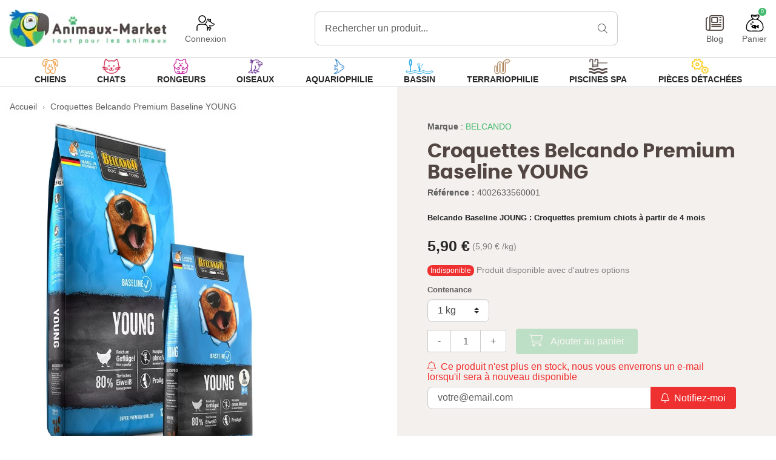

--- FILE ---
content_type: text/html; charset=utf-8
request_url: https://www.animaux-market.com/croquettes-belcando-premium-baseline-young-6298.html
body_size: 55566
content:
<!doctype html>
<html lang="fr-FR">

<head>
  
    
  <script src="https://kit.fontawesome.com/665922d3fe.js" crossorigin="anonymous"></script>



  <meta charset="utf-8">


  <meta http-equiv="x-ua-compatible" content="ie=edge">



  <meta property="og:type" content="product">
          <meta property="og:image" content="https://www.animaux-market.com/15858-large_default/croquettes-belcando-premium-baseline-young.jpg">
    
          <meta property="product:pretax_price:amount" content="4.916667">
      <meta property="product:pretax_price:currency" content="EUR">
      <meta property="product:price:amount" content="5.9">
      <meta property="product:price:currency" content="EUR">
        
  <title>Croquettes Belcando Premium Baseline YOUNG</title>
  
    <script data-keepinline="true">
    var ajaxGetProductUrl = '//www.animaux-market.com/module/cdc_googletagmanager/async';
    var ajaxShippingEvent = 1;
    var ajaxPaymentEvent = 1;

/* datalayer */
dataLayer = window.dataLayer || [];
    let cdcDatalayer = {"pageCategory":"product","event":"view_item","ecommerce":{"currency":"EUR","items":[{"item_name":"Croquettes Belcando Premium Baseline YOUNG","item_id":"6298-5123","price":"4.92","price_tax_exc":"4.92","price_tax_inc":"5.9","item_brand":"BELCANDO","item_variant":"1 kg","quantity":1,"google_business_vertical":"retail"}],"value":"4.92"},"userLogged":0,"userId":"guest_792970"};
    dataLayer.push(cdcDatalayer);

/* call to GTM Tag */
(function(w,d,s,l,i){w[l]=w[l]||[];w[l].push({'gtm.start':
new Date().getTime(),event:'gtm.js'});var f=d.getElementsByTagName(s)[0],
j=d.createElement(s),dl=l!='dataLayer'?'&l='+l:'';j.async=true;j.src=
'https://www.googletagmanager.com/gtm.js?id='+i+dl;f.parentNode.insertBefore(j,f);
})(window,document,'script','dataLayer','GTM-NFH4CJ9H');

/* async call to avoid cache system for dynamic data */
dataLayer.push({
  'event': 'datalayer_ready'
});
</script>
   
  <meta name="description" content="Belcando Baseline JOUNG : Croquettes premium chiots à partir de 4 mois
">
  <meta name="keywords" content="">
      
        

  
    <script type="application/ld+json">
  {
    "@context": "https://schema.org",
    "@type": "Organization",
    "name" : "Animaux-market",
    "url" : "https://www.animaux-market.com/"
         ,"logo": {
        "@type": "ImageObject",
        "url":"https://www.animaux-market.com/img/logo-1712058507.jpg"
      }
      }
</script>

<script type="application/ld+json">
  {
    "@context": "https://schema.org",
    "@type": "WebPage",
    "isPartOf": {
      "@type": "WebSite",
      "url":  "https://www.animaux-market.com/",
      "name": "Animaux-market"
    },
    "name": "Croquettes Belcando Premium Baseline YOUNG",
    "url":  "https://www.animaux-market.com/croquettes-belcando-premium-baseline-young-6298.html"
  }
</script>


  <script type="application/ld+json">
    {
      "@context": "https://schema.org",
      "@type": "BreadcrumbList",
      "itemListElement": [
                  {
            "@type": "ListItem",
            "position": 1,
            "name": "Accueil",
            "item": "https://www.animaux-market.com/"
          },                  {
            "@type": "ListItem",
            "position": 2,
            "name": "Croquettes Belcando Premium Baseline YOUNG",
            "item": "https://www.animaux-market.com/croquettes-belcando-premium-baseline-young-6298.html"
          }              ]
    }
  </script>
  

  
    <script type="application/ld+json">
{
	"@context": "https://schema.org/",
	"@type": "Product",
	"name": "Croquettes Belcando Premium Baseline YOUNG",
	"description": "Belcando Baseline JOUNG : Croquettes premium chiots à partir de 4 mois ",
	"category": "Accueil",
	"image" :"https://www.animaux-market.com/15858-home_default/croquettes-belcando-premium-baseline-young.jpg",
	"sku": "6298",
	"mpn": "6298",
	"brand": {
		"@type": "Brand",
		"name": "BELCANDO"
	},
	"weight": {
			"@context": "https://schema.org",
			"@type": "QuantitativeValue",
			"value": "0.000000",
			"unitCode": "kg"
	},
	"offers": {
		"@type": "Offer",
		"priceCurrency": "EUR",
		"name": "Croquettes Belcando Premium Baseline YOUNG",
		"price": "5.9",
		"url": "https://www.animaux-market.com/croquettes-belcando-premium-baseline-young-5123-6298.html#/313-contenance-1_kg",
		"priceValidUntil": "2026-02-05",
			"image": ["https://www.animaux-market.com/15858-large_default/croquettes-belcando-premium-baseline-young.jpg"],
			"sku": "6298",
		"mpn": "6298",
				"availability": "https://schema.org/OutOfStock",
		"seller": {
			"@type": "Organization",
			"name": "Animaux-market"
		}
	},
	"url": "https://www.animaux-market.com/croquettes-belcando-premium-baseline-young-5123-6298.html#/313-contenance-1_kg"
}
</script>

  
      

  
    <meta property="og:title" content="Croquettes Belcando Premium Baseline YOUNG" />
    <meta property="og:description" content="Belcando Baseline JOUNG : Croquettes premium chiots à partir de 4 mois
" />
    <meta property="og:url" content="https://www.animaux-market.com/croquettes-belcando-premium-baseline-young-6298.html" />
    <meta property="og:site_name" content="Animaux-market" />
                            <meta property="og:image" content="https://www.animaux-market.com/15858-large_default/croquettes-belcando-premium-baseline-young.jpg"/>
                    



  <meta name="viewport" content="width=device-width, initial-scale=1">



  <link rel="apple-touch-icon" sizes="180x180" href="https://www.animaux-market.com/themes/ukoo/assets/img/favicon/apple-touch-icon.png">
<link rel="icon" type="image/png" sizes="32x32" href="https://www.animaux-market.com/themes/ukoo/assets/img/favicon/favicon-32x32.png">
<link rel="icon" type="image/png" sizes="16x16" href="https://www.animaux-market.com/themes/ukoo/assets/img/favicon/favicon-16x16.png">
<link rel="manifest" href="https://www.animaux-market.com/themes/ukoo/assets/img/favicon/site.webmanifest">
<link rel="mask-icon" href="https://www.animaux-market.com/themes/ukoo/assets/img/favicon/safari-pinned-tab.svg" color="#40b96c">
<link rel="shortcut icon" href="https://www.animaux-market.com/themes/ukoo/assets/img/favicon/favicon.ico">
<meta name="msapplication-TileColor" content="#40b96c">
<meta name="msapplication-config" content="https://www.animaux-market.com/themes/ukoo/assets/img/favicon/browserconfig.xml">
<meta name="theme-color" content="#40b96c">



  


  	


  <script type="text/javascript">
        var ASSearchUrl = "https:\/\/www.animaux-market.com\/module\/pm_advancedsearch4\/advancedsearch4";
        var as4_orderBySalesAsc = "Meilleures ventes en dernier";
        var as4_orderBySalesDesc = "Meilleures ventes en premier";
        var check_bellow = "Veuillez v\u00e9rifier ci-dessous:";
        var connexion = "https:\/\/www.animaux-market.com\/connexion";
        var hiBlogSettings = {"secureKey":"f1b764049b65a7bcd6bff7b1376c7da2","mainPageUrl":"https:\/\/www.animaux-market.com\/blog","currentPage":"product","toc":false,"tocPosition":"top","tocFixed":false};
        var myAccount = "https:\/\/www.animaux-market.com\/mon-compte";
        var orderConfirm = "https:\/\/www.animaux-market.com\/confirmation-commande?id_cart=0&id_module=112&key=e1082e4d7460dbd82816b593e5bfbd9c";
        var orderError = "https:\/\/www.animaux-market.com\/commande?step=3&error=1";
        var p_version = "8.1";
        var p_version_short = "8";
        var prestashop = {"cart":{"products":[],"totals":{"total":{"type":"total","label":"Total","amount":0,"value":"0,00\u00a0\u20ac"},"total_including_tax":{"type":"total","label":"Total TTC","amount":0,"value":"0,00\u00a0\u20ac"},"total_excluding_tax":{"type":"total","label":"Total HT :","amount":0,"value":"0,00\u00a0\u20ac"}},"subtotals":{"products":{"type":"products","label":"Sous-total","amount":0,"value":"0,00\u00a0\u20ac"},"discounts":null,"shipping":{"type":"shipping","label":"Livraison","amount":0,"value":""},"tax":null},"products_count":0,"summary_string":"0 articles","vouchers":{"allowed":1,"added":[]},"discounts":[{"id_cart_rule":null,"id_customer":0,"date_from":"2015-09-30 11:00:00","date_to":"2030-03-28 11:00:00","description":"Pour toute premi\u00e8re commande, Animaux-Market vous offre 5% de remise !","quantity":999992847,"quantity_per_user":1,"priority":1,"partial_use":0,"code":"NOUVO11","minimum_amount":"0.000000","minimum_amount_tax":0,"minimum_amount_currency":1,"minimum_amount_shipping":0,"country_restriction":0,"carrier_restriction":0,"group_restriction":0,"cart_rule_restriction":1,"product_restriction":0,"shop_restriction":0,"free_shipping":0,"reduction_percent":"5.00","reduction_amount":"0.000000","reduction_tax":0,"reduction_currency":1,"reduction_product":0,"reduction_exclude_special":0,"gift_product":0,"gift_product_attribute":0,"highlight":1,"active":1,"date_add":"2015-09-30 11:28:01","date_upd":"2026-01-20 16:20:31","id_lang":null,"name":null,"quantity_for_user":1}],"minimalPurchase":0,"minimalPurchaseRequired":""},"currency":{"id":1,"name":"Euro","iso_code":"EUR","iso_code_num":"0","sign":"\u20ac"},"customer":{"lastname":"","firstname":"","email":"","birthday":"0000-00-00","newsletter":0,"newsletter_date_add":"0000-00-00 00:00:00","optin":0,"website":null,"company":null,"siret":null,"ape":null,"is_logged":false,"gender":{"type":null,"name":null},"addresses":[]},"country":{"id_zone":9,"id_currency":0,"call_prefix":33,"iso_code":"FR","active":"1","contains_states":"0","need_identification_number":"0","need_zip_code":"1","zip_code_format":"NNNNN","display_tax_label":"1","name":"France","id":8},"language":{"name":"Fran\u00e7ais (French)","iso_code":"fr","locale":"fr-FR","language_code":"fr","active":"1","is_rtl":"0","date_format_lite":"d\/m\/Y","date_format_full":"d\/m\/Y H:i:s","id":1},"page":{"title":"","canonical":"https:\/\/www.animaux-market.com\/croquettes-belcando-premium-baseline-young-6298.html","meta":{"title":"Croquettes Belcando Premium Baseline YOUNG","description":"Belcando Baseline JOUNG : Croquettes premium chiots \u00e0 partir de 4 mois\n","keywords":"","robots":"index"},"page_name":"product","body_classes":{"lang-fr":true,"lang-rtl":false,"country-FR":true,"currency-EUR":true,"layout-full-width":true,"page-product":true,"tax-display-enabled":true,"page-customer-account":false,"product-id-6298":true,"product-Croquettes Belcando Premium Baseline YOUNG":true,"product-id-category-2":true,"product-id-manufacturer-9":true,"product-id-supplier-127":true,"product-available-for-order":true},"admin_notifications":[],"password-policy":{"feedbacks":{"0":"Tr\u00e8s faible","1":"Faible","2":"Moyenne","3":"Fort","4":"Tr\u00e8s fort","Straight rows of keys are easy to guess":"Les suites de touches sur le clavier sont faciles \u00e0 deviner","Short keyboard patterns are easy to guess":"Les mod\u00e8les courts sur le clavier sont faciles \u00e0 deviner.","Use a longer keyboard pattern with more turns":"Utilisez une combinaison de touches plus longue et plus complexe.","Repeats like \"aaa\" are easy to guess":"Les r\u00e9p\u00e9titions (ex. : \"aaa\") sont faciles \u00e0 deviner.","Repeats like \"abcabcabc\" are only slightly harder to guess than \"abc\"":"Les r\u00e9p\u00e9titions (ex. : \"abcabcabc\") sont seulement un peu plus difficiles \u00e0 deviner que \"abc\".","Sequences like abc or 6543 are easy to guess":"Les s\u00e9quences (ex. : abc ou 6543) sont faciles \u00e0 deviner.","Recent years are easy to guess":"Les ann\u00e9es r\u00e9centes sont faciles \u00e0 deviner.","Dates are often easy to guess":"Les dates sont souvent faciles \u00e0 deviner.","This is a top-10 common password":"Ce mot de passe figure parmi les 10 mots de passe les plus courants.","This is a top-100 common password":"Ce mot de passe figure parmi les 100 mots de passe les plus courants.","This is a very common password":"Ceci est un mot de passe tr\u00e8s courant.","This is similar to a commonly used password":"Ce mot de passe est similaire \u00e0 un mot de passe couramment utilis\u00e9.","A word by itself is easy to guess":"Un mot seul est facile \u00e0 deviner.","Names and surnames by themselves are easy to guess":"Les noms et les surnoms seuls sont faciles \u00e0 deviner.","Common names and surnames are easy to guess":"Les noms et les pr\u00e9noms courants sont faciles \u00e0 deviner.","Use a few words, avoid common phrases":"Utilisez quelques mots, \u00e9vitez les phrases courantes.","No need for symbols, digits, or uppercase letters":"Pas besoin de symboles, de chiffres ou de majuscules.","Avoid repeated words and characters":"\u00c9viter de r\u00e9p\u00e9ter les mots et les caract\u00e8res.","Avoid sequences":"\u00c9viter les s\u00e9quences.","Avoid recent years":"\u00c9vitez les ann\u00e9es r\u00e9centes.","Avoid years that are associated with you":"\u00c9vitez les ann\u00e9es qui vous sont associ\u00e9es.","Avoid dates and years that are associated with you":"\u00c9vitez les dates et les ann\u00e9es qui vous sont associ\u00e9es.","Capitalization doesn't help very much":"Les majuscules ne sont pas tr\u00e8s utiles.","All-uppercase is almost as easy to guess as all-lowercase":"Un mot de passe tout en majuscules est presque aussi facile \u00e0 deviner qu'un mot de passe tout en minuscules.","Reversed words aren't much harder to guess":"Les mots invers\u00e9s ne sont pas beaucoup plus difficiles \u00e0 deviner.","Predictable substitutions like '@' instead of 'a' don't help very much":"Les substitutions pr\u00e9visibles comme '\"@\" au lieu de \"a\" n'aident pas beaucoup.","Add another word or two. Uncommon words are better.":"Ajoutez un autre mot ou deux. Pr\u00e9f\u00e9rez les mots peu courants."}}},"shop":{"name":"Animaux-market","logo":"https:\/\/www.animaux-market.com\/img\/logo-1712058507.jpg","stores_icon":"https:\/\/www.animaux-market.com\/img\/logo_stores.png","favicon":"https:\/\/www.animaux-market.com\/img\/favicon.ico"},"core_js_public_path":"\/themes\/","urls":{"base_url":"https:\/\/www.animaux-market.com\/","current_url":"https:\/\/www.animaux-market.com\/croquettes-belcando-premium-baseline-young-6298.html","shop_domain_url":"https:\/\/www.animaux-market.com","img_ps_url":"https:\/\/www.animaux-market.com\/img\/","img_cat_url":"https:\/\/www.animaux-market.com\/img\/c\/","img_lang_url":"https:\/\/www.animaux-market.com\/img\/l\/","img_prod_url":"https:\/\/www.animaux-market.com\/img\/p\/","img_manu_url":"https:\/\/www.animaux-market.com\/img\/m\/","img_sup_url":"https:\/\/www.animaux-market.com\/img\/su\/","img_ship_url":"https:\/\/www.animaux-market.com\/img\/s\/","img_store_url":"https:\/\/www.animaux-market.com\/img\/st\/","img_col_url":"https:\/\/www.animaux-market.com\/img\/co\/","img_url":"https:\/\/www.animaux-market.com\/themes\/ukoo\/assets\/img\/","css_url":"https:\/\/www.animaux-market.com\/themes\/ukoo\/assets\/css\/","js_url":"https:\/\/www.animaux-market.com\/themes\/ukoo\/assets\/js\/","pic_url":"https:\/\/www.animaux-market.com\/upload\/","theme_assets":"https:\/\/www.animaux-market.com\/themes\/ukoo\/assets\/","theme_dir":"https:\/\/www.animaux-market.com\/themes\/ukoo\/","pages":{"address":"https:\/\/www.animaux-market.com\/adresse","addresses":"https:\/\/www.animaux-market.com\/adresses","authentication":"https:\/\/www.animaux-market.com\/connexion","manufacturer":"https:\/\/www.animaux-market.com\/marques","cart":"https:\/\/www.animaux-market.com\/panier","category":"https:\/\/www.animaux-market.com\/index.php?controller=category","cms":"https:\/\/www.animaux-market.com\/index.php?controller=cms","contact":"https:\/\/www.animaux-market.com\/nous-contacter","discount":"https:\/\/www.animaux-market.com\/reduction","guest_tracking":"https:\/\/www.animaux-market.com\/suivi-commande-invite","history":"https:\/\/www.animaux-market.com\/historique-commandes","identity":"https:\/\/www.animaux-market.com\/identite","index":"https:\/\/www.animaux-market.com\/","my_account":"https:\/\/www.animaux-market.com\/mon-compte","order_confirmation":"https:\/\/www.animaux-market.com\/confirmation-commande","order_detail":"https:\/\/www.animaux-market.com\/index.php?controller=order-detail","order_follow":"https:\/\/www.animaux-market.com\/suivi-commande","order":"https:\/\/www.animaux-market.com\/commande","order_return":"https:\/\/www.animaux-market.com\/index.php?controller=order-return","order_slip":"https:\/\/www.animaux-market.com\/avoirs","pagenotfound":"https:\/\/www.animaux-market.com\/page-introuvable","password":"https:\/\/www.animaux-market.com\/recuperation-mot-de-passe","pdf_invoice":"https:\/\/www.animaux-market.com\/index.php?controller=pdf-invoice","pdf_order_return":"https:\/\/www.animaux-market.com\/index.php?controller=pdf-order-return","pdf_order_slip":"https:\/\/www.animaux-market.com\/index.php?controller=pdf-order-slip","prices_drop":"https:\/\/www.animaux-market.com\/promotions","product":"https:\/\/www.animaux-market.com\/index.php?controller=product","registration":"https:\/\/www.animaux-market.com\/inscription","search":"https:\/\/www.animaux-market.com\/recherche","sitemap":"https:\/\/www.animaux-market.com\/plan-site","stores":"https:\/\/www.animaux-market.com\/magasins","supplier":"https:\/\/www.animaux-market.com\/fournisseurs","new_products":"https:\/\/www.animaux-market.com\/nouveaux-produits","brands":"https:\/\/www.animaux-market.com\/marques","register":"https:\/\/www.animaux-market.com\/inscription","order_login":"https:\/\/www.animaux-market.com\/commande?login=1"},"alternative_langs":[],"actions":{"logout":"https:\/\/www.animaux-market.com\/?mylogout="},"no_picture_image":{"bySize":{"small_default":{"url":"https:\/\/www.animaux-market.com\/img\/p\/fr-default-small_default.jpg","width":98,"height":98},"cart_default":{"url":"https:\/\/www.animaux-market.com\/img\/p\/fr-default-cart_default.jpg","width":125,"height":125},"pdt_180":{"url":"https:\/\/www.animaux-market.com\/img\/p\/fr-default-pdt_180.jpg","width":180,"height":180},"home_default":{"url":"https:\/\/www.animaux-market.com\/img\/p\/fr-default-home_default.jpg","width":250,"height":250},"pdt_300":{"url":"https:\/\/www.animaux-market.com\/img\/p\/fr-default-pdt_300.jpg","width":300,"height":300},"pdt_360":{"url":"https:\/\/www.animaux-market.com\/img\/p\/fr-default-pdt_360.jpg","width":360,"height":360},"medium_default":{"url":"https:\/\/www.animaux-market.com\/img\/p\/fr-default-medium_default.jpg","width":452,"height":452},"pdt_540":{"url":"https:\/\/www.animaux-market.com\/img\/p\/fr-default-pdt_540.jpg","width":540,"height":540},"large_default":{"url":"https:\/\/www.animaux-market.com\/img\/p\/fr-default-large_default.jpg","width":800,"height":800}},"small":{"url":"https:\/\/www.animaux-market.com\/img\/p\/fr-default-small_default.jpg","width":98,"height":98},"medium":{"url":"https:\/\/www.animaux-market.com\/img\/p\/fr-default-pdt_300.jpg","width":300,"height":300},"large":{"url":"https:\/\/www.animaux-market.com\/img\/p\/fr-default-large_default.jpg","width":800,"height":800},"legend":""}},"configuration":{"display_taxes_label":true,"display_prices_tax_incl":true,"is_catalog":false,"show_prices":true,"opt_in":{"partner":false},"quantity_discount":{"type":"discount","label":"Remise sur prix unitaire"},"voucher_enabled":1,"return_enabled":0},"field_required":[],"breadcrumb":{"links":[{"title":"Accueil","url":"https:\/\/www.animaux-market.com\/"},{"title":"Croquettes Belcando Premium Baseline YOUNG","url":"https:\/\/www.animaux-market.com\/croquettes-belcando-premium-baseline-young-6298.html"}],"count":2},"link":{"protocol_link":"https:\/\/","protocol_content":"https:\/\/"},"time":1768978253,"static_token":"5cc0741504232c4cd4127ab4c7fa7cc8","token":"e93c53e1db5b094e5d8e6d78ead23c29","debug":false};
        var psemailsubscription_subscription = "https:\/\/www.animaux-market.com\/module\/ps_emailsubscription\/subscription";
        var re_position = "inline";
        var re_size = "normal";
        var re_theme = "light";
        var re_version = "1";
        var site_key = "6LeA-QElAAAAAEp4iuzfKoP-5O8yQBR2ZRmvfw47";
        var there_is1 = "Il y a 1 erreur";
        var validate_first = "Je ne suis pas un robot, puis cliquez \u00e0 nouveau sur vous abonner";
        var whitelist_m = "";
        var whitelisted = false;
        var wrong_captcha = "Captcha faux.";
      </script>

<script>
  ukoo_icon_plus='<i class="fal fa-plus-circle mr-1"></i>';
  ukoo_icon_minus='<i class="fal fa-minus-circle mr-1"></i>';
  ukoo_icon_left='<i class="fal fa-angle-left"></i>';
  ukoo_icon_right='<i class="fal fa-angle-right"></i>';
  ukoo_icon_envelope='<i class="fal fa-envelope"></i>';
  ukoo_icon_phone='<i class="fal fa-phone"></i>';
  ukoo_icon_facebook='<i class="fab fa-facebook-f"></i>';
  ukoo_icon_youtube='<i class="fab fa-youtube"></i>';
  ukoo_icon_pinterest='<i class="fab fa-pinterest-p"></i>';
  ukoo_icon_instagram='<i class="fab fa-instagram"></i>';
  ukoo_icon_twitter='<i class="fab fa-twitter"></i>';

  ukoo_txt_readmore_open='Lire la suite';
  ukoo_txt_readmore_close='Réduire';
  ukoo_txt_prev='Précédent';
  ukoo_txt_next='Suivant';

  // Menu mobile
  ukoo_txt_see_all_rubric='Voir toute la gamme';

  // Formulaires
  ukoo_txt_iam_a_professional='Je suis un professionnel';

  ukoo_txt_see_all_my_addresses='Afficher toutes mes adresses'
  ukoo_txt_display_less_addresses="Afficher moins d'adresses"
</script>
		<link rel="stylesheet" href="https://www.animaux-market.com/themes/ukoo/assets/cache/theme-b3f061528.css" media="all">
	
	


	<script>
			var ceFrontendConfig = {"environmentMode":{"edit":false,"wpPreview":false},"is_rtl":false,"breakpoints":{"xs":0,"sm":480,"md":768,"lg":992,"xl":1440,"xxl":1600},"version":"2.9.14.9.1","urls":{"assets":"\/modules\/creativeelements\/views\/"},"productQuickView":0,"settings":{"page":[],"general":{"elementor_global_image_lightbox":"0","elementor_lightbox_enable_counter":"yes","elementor_lightbox_enable_fullscreen":"yes","elementor_lightbox_enable_zoom":"yes","elementor_lightbox_title_src":"title","elementor_lightbox_description_src":"caption"},"editorPreferences":[]},"post":{"id":"6298030101","title":"Croquettes%20Belcando%20Premium%20Baseline%20YOUNG","excerpt":""}};
		</script>
        <link rel="preload" href="/modules/creativeelements/views/lib/ceicons/fonts/ceicons.woff2?8goggd" as="font" type="font/woff2" crossorigin>
        <!--CE-JS-->


  <script>
                var jprestaUpdateCartDirectly = 1;
                var jprestaUseCreativeElements = 1;
                </script><script>
pcRunDynamicModulesJs = function() {
// Autoconf - 2024-03-06T11:16:06+00:00
// blockwishlist
wishlistProductsIdsFixed = new Array();
if (typeof(wishlistProductsIds)!='undefined' && $.isArray(wishlistProductsIds)) {
    $.each(wishlistProductsIds, function(i,p){
        if ($.inArray(parseInt(p.id_product),wishlistProductsIdsFixed) == -1)
            wishlistProductsIdsFixed.push(parseInt(p.id_product))
    });
};   
wishlistProductsIds = wishlistProductsIdsFixed;
$('.addToWishlist').each(function(){
    if ($.inArray(parseInt($(this).attr('rel')),wishlistProductsIdsFixed)!= -1) {
        $(this).addClass('active').addClass('checked');
    } else {
        $(this).removeClass('active').removeClass('checked');
    }
});
// ps_shoppingcart
setTimeout("prestashop.emit('updateCart', {reason: {linkAction: 'refresh'}, resp: {errors:[]}});", 10);
// productcomments
if ($.fn.rating) $('input.star').rating();
if ($.fn.rating) $('.auto-submit-star').rating();
if ($.fn.fancybox) $('.open-comment-form').fancybox({'hideOnContentClick': false});
// creativeelements
// Cart is refreshed from HTML to be faster
// estimateddelivery
if ($(".ed_countdown").length != 0) {
    var time_limit = $(".ed_countdown").data('rest');
    var curr_hour = new Date();
    curr_hour = curr_hour.getHours() + ':' + curr_hour.getMinutes();
    time_limit = time_limit.split(':');
    if (time_limit[0] == 0 && time_limit[1] < 59) {
        time_limit[1]++
    }
    edCountdown();
    var ed_count_color = $(".ed_countdown").css('color')
}

function edCountdown() {
    var time = '';
    time_limit[1] -= 1;
    if (time_limit[1] < 0) {
        time_limit[1] += 60;
        time_limit[0]--;
        if (time_limit[0] < 10 && time_limit[0] > 0) {
            time_limit[0] = '0' + time_limit[0]
        }
        if (time_limit[0] < 1) {
            time = ed_refresh
        }
    }
    if (time_limit[1] < 10 && time_limit[1] > 0) {
        time_limit[1] = '0' + time_limit[1]
    }
    if (time == '') {
        time = (time_limit[0] != 0 ? parseInt(time_limit[0]) + ' ' + ed_hours + ' ' + ed_and + ' ' : '') + (parseInt(time_limit[1]) + ' ' + ed_minutes)
        $(".ed_countdown").html(time);
        setTimeout(function() {
            edCountdown()
        }, 60000)
    } else {
        $(".ed_orderbefore").html(ed_refresh)
    }
}
if (typeof ed_product_placement_init === 'function') {ed_product_placement_init(10);}
};</script><script type="text/javascript">
    
        var psv = 8.1;
        var blog_secure_key = 'f1b764049b65a7bcd6bff7b1376c7da2';
        var blog_front_controller_url = 'https://www.animaux-market.com/blog';
    
</script>



<style>
.prmn_tab_li_content {
    background-color: #fff;
    border-top: 1px solid #ddd;
    color: #555555;
    fill: #555555;
}
.prmn_tabs_li:first-child > .prmn_tab_li_content{
    border-top: 1px solid #dddddd!important;
}
.prmn_tabs_li:last-child {
    border-bottom: 1px solid #ddd;
}



/*------------------------------------------------*/
.ets_prmn_megamenu{
    background: a;
}
.ets_prmn_megamenu_content{
    color: #282828;
    fill: #282828;
    line-height: 48px;
    font-family: ;
    font-size: 14px;
}
.prmn_menus_li > a{
    font-size: 14px;
}
@media (min-width: 768px){
    .prmn_menus_li:hover,.click_open_submenu.open{
        background: a;
    }
    li.prmn_menus_li.prmn_has_sub:hover > a:after{
        background: a;
    }
}


.prmn_menus_li:hover > a,.click_open_submenu.open > a,
#header .prmn_menus_li:hover > a,#header .click_open_submenu.open > a{
    color: #5d5d5d;
    fill: #5d5d5d;
}
.prmn_menus_li{
    font-size: 14px;
}
@media (min-width: 768px){
    li.prmn_menus_li:not(:last-child){
        border-right: 1px solid a!important;
    }
}


.prmn_tab_li_content{
    color: a;
    fill: a;
    background: a;
    border-top: 1px solid a;
}
.prmn_tabs_li.open.prmn_tabs_has_content .prmn_tab_li_content .prmn_tab_name::before{
    border-right-color: a;
}
.preview.mobile li.prmn_menus_li{
    border-bottom-color: a;
}
/* a */
@media (min-width:768px){
    .prmn_tabs_li.open .prmn_tab_li_content,
    .prmn_tabs_li:hover .prmn_tab_li_content{
        color: a;
        fill: a;
        background: a;
    }
}
.prmn_tabs_li.prmn_tabs_has_content:hover .prmn_tab_li_content .prmn_tab_name::before,
.prmn_tabs_li.prmn_tabs_has_content.open .prmn_tab_li_content .prmn_tab_name::before{
    border-color: a;
}
.ets_prmn_block  > .h4{
    color: a;
    fill: a;
    border-bottom: 1px solid a!important;
    font-family: ;
    font-size: 14px
}
.ets_prmn_block .product-desc {
  color: a;
  font-size: 14px;
  font-family: ;
}
.ets_prmn_block  > .h4:hover{
    color: a;
}

.ets_prmn_block,
.ets_prmn_block_content,
.ets_prmn_block p{
    color: a;
}

#header .ets_prmn_block_content a,
.ets_prmn_block_content a{
    color: a;
}
.ets_prmn_block_content .has-sub > a:after{
    border-top-color: a;
}
#header .ets_prmn_block_content a:hover,
.ets_prmn_block_content a:hover{
    color: a;
}
.ets_prmn_block_content .has-sub > a:hover:after{
    border-top-color: a;
}
.ets_prmn_megamenu .prmn_columns_ul{
    background-color: #F4F0ED;
}

.prmn_tabs_li > .prmn_columns_contents_ul,
.ets_prmn_block_content li.has-sub > .ets_prmn_categories{
    background-color: #F4F0ED!important;
}
.prmn_menus_li {
    height: 48px;
}
.prmn_menu_width_fixed .prmn_menus_ul{
    width: 1170px;
    max-width: 100%;
}
.ets_prmn_megamenu.prmn_menu_width_fixed .container{
    width: 1170px;
}
@media (min-width: 1200px){
    .ets_prmn_megamenu.prmn_menu_width_fixed .prmn_menus_li.prmn_sub_align_auto > .prmn_columns_ul{
        width: 1170px!important;
    }
}
.prmn_block_type_product .ets_prmn_block_content a,
#header .prmn_block_type_product .ets_prmn_block_content a{
    color: a;
    font-family: ;
    font-size: 14px;
}
.prmn_block_type_product .ets_prmn_block_content a:hover,
#header .prmn_block_type_product .ets_prmn_block_content a:hover{
    color: a;
}
.prmn_block_type_product .product-price-and-shipping span,
.prmn_blocks_ul .prmn_block_type_product .price.product-price,
.prmn_block_type_product .content_price span {
    color: a;
    font-family: ;
    font-size: 14px;
}
.prmn_block_type_product .product-price-and-shipping .regular-price,
.prmn_block_type_product .content_price .old-price{
    color: a;
    font-size: 14px;
}
.prmn_columns_contents_ul,
.prmn_columns_contents_ul p{
    font-family: ;
    font-size: 13px;
}

.prmn_tabs_li .prmn_tab_li_content {
    font-family: ;
    font-size: 14px;
}

.ets_prmn_block_content{
    font-family: ;
    font-size: 13px
}
.ets_prmn_megamenu .clock-group .base,
.ets_prmn_megamenu .normal-clock .digits .text,
.ets_prmn_megamenu .clock.flip-clock .flap{
    color: #ffffff;
}
.ets_prmn_megamenu .flip-clock .clock-group .digit,
.ets_prmn_megamenu .normal-clock .digits,
.ets_prmn_megamenu .clock.flip-clock .flap:before{
    background:#000000;
    border-color:#000000;
}
@media (max-width: 767px) {
    .ets_prmn_megamenu .prmn_menus_ul .close_menu {
        background: #ffffff;
    }
}
</style>    <link rel="canonical" href="https://www.animaux-market.com/croquettes-belcando-premium-baseline-young-6298.html" />


<script type="text/javascript">
	var eo_popin_title = 'Consentement utilisateur';
	var account_accepted = '';
	var newsletter_accepted = '';
	var stock_accepted = '';
	var contact_accepted = '';
	var EO_UC_ACCOUNT_TEXT = '<p>Vos données personnelles sont traitées par nos soins en tant que contrôleur. Ces informations et celles de vos commandes sont traitées principalement pour créer et gérer votre compte, gérer vos commandes et leur suivi, personnaliser vos services, l\'analyse statistique ainsi qu\'à des fins de marketing et de publicité ciblée (connaissance du client, envoi de communications électroniques et profilage publicitaire par combinaison de données).</p><p>Pour connaître et exercer vos droits, y compris le retrait de votre consentement à utiliser les données recueillies par ce formulaire, veuillez consulter notre <a href=\"/content/protection-des-donnees-19\">politique de confidentialité</a>.</p>';
	var EO_UC_NEWSLETTER_TEXT = '<p><a href=\"/content/protection-des-donnees-19\">Informations sur les traitements de données à caractère personnel</a></p>';
	var EO_UC_STOCK_TEXT = '<p>J\'ai pris connaissance et j\'accepte la <a href=\"/content/protection-des-donnees-19\" target=\"_blank\" rel=\"noreferrer noopener\">politique de confidentialité</a>.</p>';
	var EO_UC_CONTACT_TEXT = '<p>En soumettant ce formulaire, j\'accepte que mes données personnelles soient utilisées pour me recontacter dans le cadre de ma demande indiquée dans ce formulaire. Aucun autre traitement ne sera effectué avec mes informations. Pour connaître et exercer vos droits, notamment de retrait de votre consentement à l\'utilisation de données collectées par ce formulaire, veuillez consulter notre <a href=\"/content/protection-des-donnees-19\">politique de confidentialité</a>.</p>';
	var eo_popin_content_confirm = 'Veuillez confirmer que vous acceptez nos règles';
	var EO_UC_ACCOUNT_ENABLE = '1';
	var EO_UC_NEWSLETTER_ENABLE = '';
	var EO_UC_CONTACT_ENABLE = '1';
	var EO_UC_STOCK_ENABLE = '';
	var eo_user_consent_l = [];
    eo_user_consent_l['confirm'] = 'Je confirme';
    eo_user_consent_l['cancel'] = 'Annuler';
    eo_user_consent_l['ok'] = 'OK';
    var EO_SUBMIT_MAILALERT = '1';
</script>




  
</head>

<body id="product" class="lang-fr country-fr currency-eur layout-full-width page-product tax-display-enabled product-id-6298 product-croquettes-belcando-premium-baseline-young product-id-category-2 product-id-manufacturer-9 product-id-supplier-127 product-available-for-order ce-kit-1 elementor-page elementor-page-6298030101 ">

  
    <!-- Google Tag Manager (noscript) -->
<noscript><iframe src="https://www.googletagmanager.com/ns.html?id=GTM-NFH4CJ9H"
height="0" width="0" style="display:none;visibility:hidden"></iframe></noscript>
<!-- End Google Tag Manager (noscript) -->

  

  
        

  <div id="page" class="position-relative">
    <main>
      
              

      
        <header id="header" class="l-header">
          	
  <div class="header-banner">
      <div id="dyn6970774d3d977" class="dynhook pc_hookDisplayBanner_81" data-module="81" data-hook="DisplayBanner" data-hooktype="m" data-hookargs="altern=1^"><div class="loadingempty"></div></div>
  </div>



  <nav class="header-nav visible--desktop">
    <div class="container">
      <div class="row">
        <div class="col-md-4">
            
        </div>
        <div class="col-md-8 d-flex justify-content-end">
            
        </div>
      </div>
    </div>
  </nav>



  <div class="sticky-spacer w-100">
    <div class="header__fixed">
            <div class="h-mobile row no-gutters d-lg-none">
        <div class="h-mobile__left col-auto col-sm-3">
          <div class="row justify-content-start no-gutters h-100 flex-nowrap">
            <div class="col-auto h-100">
              <a id="nav-mobile__opener" href="#" title="Ouvrir le menu" aria-label="Ouvrir le menu">
                <i class="fal fa-bars fa-lg"></i>
              </a>
            </div>
            <div class="col-auto h-100"></div>
          </div>
        </div>
        <div class="h-mobile__logo col col-sm-6">
                    <a href="https://www.animaux-market.com/" class="d-flex align-items-center justify-content-sm-center h-100 px-2 py-1 px-sm-0" aria-label="Retour à la page d'accueil" title="Retour à la page d'accueil">
  <img class="logo" src="https://www.animaux-market.com/themes/ukoo/assets/img/misc/logo.jpg" srcset="https://www.animaux-market.com/themes/ukoo/assets/img/misc/logo@2x.jpg 2x" alt="Animaux-market" width="260" height="62">
</a>
                    </div>
        <div class="h-mobile__right col-3">
          <div class="row justify-content-end no-gutters h-100 flex-nowrap">
            <div class="col-auto h-100">
              <span data-siloing="https://www.animaux-market.com/mon-compte" title="Accéder à mon compte" aria-label="Accéder à mon compte">
                <svg xmlns="http://www.w3.org/2000/svg" class="svg-icon -svg-icon-icon-account  svg-icon--account" aria-hidden="true" role="img" focusable="false"><use xlink:href="/themes/ukoo/assets/img/sprite.svg#svg-icon-account"></use></svg>
              </span>
            </div>
                          <div class="col-auto h-100">
                <div id="_mobile_cart" class="h-100">
                  <span data-siloing="https://www.animaux-market.com/commande" title="Accéder à mon panier" aria-label="Accéder à mon panier">
                  <span class="position-relative">
                    <svg xmlns="http://www.w3.org/2000/svg" class="svg-icon -svg-icon-icon-cart  svg-icon--cart" aria-hidden="true" role="img" focusable="false"><use xlink:href="/themes/ukoo/assets/img/sprite.svg#svg-icon-cart"></use></svg>
                    <span class="cart-products-count position-absolute bg-primary">0</span>
                  </span>
                  </span>
                </div>
              </div>
                      </div>
        </div>
                  <div class="h-mobile__search col-12">
            <!-- Block search module TOP -->

<div class="search-widget"
     data-search-widget data-search-controller-url="//www.animaux-market.com/recherche">
  <form method="get" action="//www.animaux-market.com/recherche" class="w-100">
    <input type="hidden" name="controller" value="search">
        <label for="search_widget_input" class="sr-only">Rechercher un produit...</label>
        <div class="input-group">
          <input id="search_widget_input" class="form-control" type="text" name="s" value=""
                 placeholder="Rechercher un produit..."
                 aria-label="Rechercher un produit...">
          <span class="input-group-append">
              <button type="submit" class="btn bg-white text-body border-left-0 border" aria-label="Rechercher">
                <i class="fal fa-search"></i>
              <span class="d-none">Rechercher</span>
            </button>
            </span>
        </div>
  </form>
</div>
<!-- /Block search module TOP -->

          </div>
              </div>
          </div>
  </div>

    <div class="h-desktop visible--desktop">
    <div class="container">
      <div class="row align-items-center">
        <div class="h-desktop__logo col-3 col-lg-auto py-3">
                    <a href="https://www.animaux-market.com/" class="d-block" aria-label="Retour à la page d'accueil" title="Retour à la page d'accueil">
  <img class="logo" src="https://www.animaux-market.com/themes/ukoo/assets/img/misc/logo.jpg" srcset="https://www.animaux-market.com/themes/ukoo/assets/img/misc/logo@2x.jpg 2x" alt="Animaux-market" width="260" height="62">
</a>
                    </div>
        <!-- Block search module TOP -->

<div class="search-widget"
     data-search-widget data-search-controller-url="//www.animaux-market.com/recherche">
  <form method="get" action="//www.animaux-market.com/recherche" class="w-100">
    <input type="hidden" name="controller" value="search">
        <label for="search_widget_input" class="sr-only">Rechercher un produit...</label>
        <div class="input-group">
          <input id="search_widget_input" class="form-control" type="text" name="s" value=""
                 placeholder="Rechercher un produit..."
                 aria-label="Rechercher un produit...">
          <span class="input-group-append">
              <button type="submit" class="btn bg-white text-body border-left-0 border" aria-label="Rechercher">
                <i class="fal fa-search"></i>
              <span class="d-none">Rechercher</span>
            </button>
            </span>
        </div>
  </form>
</div>
<!-- /Block search module TOP -->
<div id="dyn6970774d3e17c" class="dynhook pc_displayTop_8" data-module="8" data-hook="displayTop" data-hooktype="w" data-hookargs=""><div class="loadingempty"></div><div id="_desktop_user_info" class="col col-lg-auto text-center order-3 visible--desktop">
  <p class="user-info mb-0 h-100">
    <span class="dropleft d-block h-100">
        <span data-siloing="https://www.animaux-market.com/mon-compte" class="d-flex flex-lg-column align-items-center justify-content-center text-decoration-none p-2 p-lg-0 h-100 text-black"
           title="Voir mon compte client" aria-label="Voir mon compte client" rel="nofollow">
            <svg xmlns="http://www.w3.org/2000/svg" class="svg-icon -svg-icon-icon-account  svg-icon--account -big text-dark" aria-hidden="true" role="img" focusable="false"><use xlink:href="/themes/ukoo/assets/img/sprite.svg#svg-icon-account"></use></svg><span class="d-none d-lg-block mt-1 small">Connexion</span>
        </span>
        <span class="dropdown-menu small py-0 mt-0" aria-labelledby="dropdownMenuLink">
          <a class="dropdown-item py-2" href="https://www.animaux-market.com/mon-compte"><i class="fal fa-user-circle mr-2"></i>Mon compte</a>
                          <a class="dropdown-item py-2" href="https://www.animaux-market.com/historique-commandes"><i class="fal fa-cubes mr-2"></i>Mes commandes</a>
                        <span class="dropdown-divider d-block my-0"></span>
          <a class="dropdown-item py-2 text-danger" href="https://www.animaux-market.com/?mylogout="><i class="fal fa-sign-out mr-2"></i>Déconnexion</a>
        </span>
    </span>

      </p>
</div>
</div><div id="_desktop_cart" class="col col-lg-auto text-center order-4 visible--desktop">
  <p class="blockcart cart-preview mb-0 h-100 inactive"
     data-refresh-url="//www.animaux-market.com/module/ps_shoppingcart/ajax">
    <span rel="nofollow" data-siloing="//www.animaux-market.com/panier?action=show" class="d-flex flex-lg-column align-items-center justify-content-center text-decoration-none p-2 p-lg-0 h-100 text-black" title="Voir mon panier" aria-label="Voir mon panier"><span class="position-relative"><svg xmlns="http://www.w3.org/2000/svg" class="svg-icon -svg-icon-icon-cart  svg-icon--cart -big text-dark" aria-hidden="true" role="img" focusable="false"><use xlink:href="/themes/ukoo/assets/img/sprite.svg#svg-icon-cart"></use></svg><span class="cart-products-count position-absolute bg-primary">0</span></span><span class="d-none d-lg-block mt-1 small">Panier</span></span>
  </p>
</div>

                        <div class="col col-lg-auto text-center order-2 visible--desktop">
                  <span data-siloing="/blog" class="d-flex flex-lg-column align-items-center justify-content-center text-decoration-none p-2 p-lg-0 h-100 text-black">
                      <i class="fal fa-newspaper -big text-dark"></i>
                      <span class="d-none d-lg-block mt-1 small">Blog</span>
                  </span>
              </div>
                </div>
    </div>
  </div>
  <div id="nav_wrapper">
    <div class="container">
      <nav id="main_menu">
              <div class="ets_prmn_megamenu
    ets_transition_default
    ets_transition_mobile_fullscreen
         prmn_no_sticky_mobile     prmn_center_sticky     no_menu_bg_active     prmn_menu_width_auto     hover     ">
        <div class="ets_prmn_megamenu_content">
            <div class="container px-0">
                <div class="ets_prmn_megamenu_content_content">
                                                                <ul class="prmn_menus_ul clicktext_show_submenu auto">
        <li class="close_menu">
            <div class="pull-left">
                Menu
            </div>
            <div id="nav-mobile__closer" class="pull-right">
                Fermer
                <i class="fal fa-times fa-lg"></i>
                            </div>
        </li>
                    <li class="prmn_menus_li prmn_sub_align_auto prmn_has_sub hover "
                >
                <a  href="https://www.animaux-market.com/boutique-chien-en-ligne-3"
                        style="">
                    <span class="prmn_menu_content_title"  style="text-transform: uppercase; font-weight: bolder;">
                                                    <span class="prmn_menu_content_title-img"><img src="https://www.animaux-market.com/img/ets_prettymenu/PRMN_Menumenu_img_linkpTfRjsf5nM4h.jpg" title="" alt="" height="40" /></span>
                                                Chiens
                                                                    </span>
                </a>
                                                                            <span class="arrow closed">
                            <svg class="arrow_desktop" width="16" height="16" viewBox="0 0 1792 1792" xmlns="http://www.w3.org/2000/svg"><path d="M1395 736q0 13-10 23l-466 466q-10 10-23 10t-23-10l-466-466q-10-10-10-23t10-23l50-50q10-10 23-10t23 10l393 393 393-393q10-10 23-10t23 10l50 50q10 10 10 23z"/></svg>
                            <i class="ets_svg mobile">
                                <svg class="plus" width="16" height="16" viewBox="0 0 1792 1792" xmlns="http://www.w3.org/2000/svg"><path d="M1600 736v192q0 40-28 68t-68 28h-416v416q0 40-28 68t-68 28h-192q-40 0-68-28t-28-68v-416h-416q-40 0-68-28t-28-68v-192q0-40 28-68t68-28h416v-416q0-40 28-68t68-28h192q40 0 68 28t28 68v416h416q40 0 68 28t28 68z"></path></svg>
                                <svg class="minus" width="16" height="16" viewBox="0 0 1792 1792" xmlns="http://www.w3.org/2000/svg"><path d="M1600 736v192q0 40-28 68t-68 28h-1216q-40 0-68-28t-28-68v-192q0-40 28-68t68-28h1216q40 0 68 28t28 68z"></path></svg>
                            </i>
                        </span>
                                                                <ul class="prmn_columns_ul"
                            style="
                                    width:100%;
                                                                         background-image:url('https://www.animaux-market.com/img/ets_prettymenu/PRMN_Menubackground_image7cbVXstBErpr.jpg');
                                    background-position:bottom right;
                                    background-size:" >
                                                            <li class="prmn_columns_li column_size_3  prmn_has_sub">
                                                                            <ul class="prmn_blocks_ul">
                                                                                            <li data-id-block="3" class="prmn_blocks_li">
                                                            <div class="ets_prmn_block prmn_block_type_category">
                <span class="h4" style=" font-weight: bolder; border-bottom:none!important"><a href="https://www.animaux-market.com/alimentation-canine-11">Alimentation</a></span>
                <div class="ets_prmn_block_content">
                                    <ul class="ets_prmn_categories">
                    <li >
                <a href="https://www.animaux-market.com/croquettes-chien-belcando-23">Croquettes Belcando</a>
                            </li>
                    <li >
                <a href="https://www.animaux-market.com/croquette-bewi-dog-24">Croquettes Bewi Dog</a>
                            </li>
                    <li >
                <a href="https://www.animaux-market.com/croquettes-octave-271">Croquettes Octave</a>
                            </li>
                    <li >
                <a href="https://www.animaux-market.com/croquettes-edgard-cooper-280">Croquettes Edgard Cooper</a>
                            </li>
                    <li >
                <a href="https://www.animaux-market.com/croquettes-ownat-352">Croquettes Ownat</a>
                            </li>
                    <li >
                <a href="https://www.animaux-market.com/croquettes-orijen--286">Croquettes Orijen</a>
                            </li>
                    <li >
                <a href="https://www.animaux-market.com/croquettes-brit-fresh-315">Croquettes Brit Fresh</a>
                            </li>
                    <li >
                <a href="https://www.animaux-market.com/alimentation-chiot-29">Alimentation chiot</a>
                            </li>
                    <li >
                <a href="https://www.animaux-market.com/alimentation-chien-sensiblesurpoids-302">Alimentation chien sensible/surpoids</a>
                            </li>
                    <li >
                <a href="https://www.animaux-market.com/alimentation-senior-301">Alimentation Senior</a>
                            </li>
                    <li >
                <a href="https://www.animaux-market.com/croquettes-sans-cereales-303">Croquettes sans céréales</a>
                            </li>
                    <li >
                <a href="https://www.animaux-market.com/pate-pour-chien-28">Paté pour chien</a>
                            </li>
                    <li >
                <a href="https://www.animaux-market.com/croquettes-chien-era-339">Croquettes ERA</a>
                            </li>
                    <li >
                <a href="https://www.animaux-market.com/croquettes-veterinaire-353">GAMME VETERINAIRE</a>
                            </li>
            </ul>
                       </div>
    </div>
    <div class="clearfix"></div>
   
                                                </li>
                                                                                            <li data-id-block="4" class="prmn_blocks_li">
                                                            <div class="ets_prmn_block prmn_block_type_category">
                <span class="h4" style=" font-weight: bolder; border-bottom:none!important"><a href="https://www.animaux-market.com/friandises-12">Friandises</a></span>
                <div class="ets_prmn_block_content">
                                    <ul class="ets_prmn_categories">
                    <li >
                <a href="https://www.animaux-market.com/petites-friandises-31">Petites friandises</a>
                            </li>
                    <li >
                <a href="https://www.animaux-market.com/friandises-dentaires-313">Friandises dentaires</a>
                            </li>
                    <li >
                <a href="https://www.animaux-market.com/batonnets-314">Bâtonnets</a>
                            </li>
                    <li >
                <a href="https://www.animaux-market.com/os-pour-chien-32">Os</a>
                            </li>
                    <li >
                <a href="https://www.animaux-market.com/nourriture-bio-pour-chien-33">Bio et nature</a>
                            </li>
                    <li >
                <a href="https://www.animaux-market.com/complement-alimentaire-chien-arthrose-30">Compléments alimentaires</a>
                            </li>
            </ul>
                       </div>
    </div>
    <div class="clearfix"></div>
   
                                                </li>
                                                                                    </ul>
                                                                    </li>
                                                            <li class="prmn_columns_li column_size_3  prmn_has_sub">
                                                                            <ul class="prmn_blocks_ul">
                                                                                            <li data-id-block="5" class="prmn_blocks_li">
                                                            <div class="ets_prmn_block prmn_block_type_category">
                <span class="h4" style=" font-weight: bolder; border-bottom:none!important"><a href="https://www.animaux-market.com/shampoing-sec-pour-chien-14">Hygiène, soins et accessoires</a></span>
                <div class="ets_prmn_block_content">
                                    <ul class="ets_prmn_categories">
                    <li >
                <a href="https://www.animaux-market.com/shampoing-pour-chien-41">Shampooings</a>
                            </li>
                    <li >
                <a href="https://www.animaux-market.com/nettoyant-oreille-chien-42">Soin des oreilles, yeux, du pelage</a>
                            </li>
                    <li >
                <a href="https://www.animaux-market.com/dentifrice-chien-43">Hygiène bucco-dentaire</a>
                            </li>
                    <li >
                <a href="https://www.animaux-market.com/brosse-pour-chien-44">Brosses, Peignes, Ciseaux</a>
                            </li>
                    <li >
                <a href="https://www.animaux-market.com/nourriture-bio-pour-chien-33">Bio et nature</a>
                            </li>
                    <li >
                <a href="https://www.animaux-market.com/sante-vet-346">Santé/VET</a>
                            </li>
                    <li >
                <a href="https://www.animaux-market.com/culotte-pour-chien-45">Divers</a>
                            </li>
            </ul>
                       </div>
    </div>
    <div class="clearfix"></div>
   
                                                </li>
                                                                                            <li data-id-block="81" class="prmn_blocks_li">
                                                            <div class="ets_prmn_block prmn_block_type_html">
                <span class="h4" style=" font-weight: bolder; border-bottom:none!important"><a href="https://www.animaux-market.com/antiparasitaire-chien-21">Antiparasitaires</a></span>
                <div class="ets_prmn_block_content">
                                
                       </div>
    </div>
    <div class="clearfix"></div>
   
                                                </li>
                                                                                            <li data-id-block="7" class="prmn_blocks_li">
                                                            <div class="ets_prmn_block prmn_block_type_category">
                <span class="h4" style=" font-weight: bolder; border-bottom:none!important"><a href="https://www.animaux-market.com/gamelle-pour-chien-16">Gamelles, distributeurs</a></span>
                <div class="ets_prmn_block_content">
                                    <ul class="ets_prmn_categories">
                    <li >
                <a href="https://www.animaux-market.com/gamelle-chien-49">Gamelles</a>
                            </li>
                    <li >
                <a href="https://www.animaux-market.com/distributeur-croquette-50">Distributeurs de nourriture et eau</a>
                            </li>
                    <li >
                <a href="https://www.animaux-market.com/conteneur-croquettes-chien-68">Conteneurs</a>
                            </li>
            </ul>
                       </div>
    </div>
    <div class="clearfix"></div>
   
                                                </li>
                                                                                            <li data-id-block="82" class="prmn_blocks_li">
                                                            <div class="ets_prmn_block prmn_block_type_html">
                <span class="h4" style=" font-weight: bolder; border-bottom:none!important"><a href="https://www.animaux-market.com/accessoire-chien-20">Accessoires chiens</a></span>
                <div class="ets_prmn_block_content">
                                
                       </div>
    </div>
    <div class="clearfix"></div>
   
                                                </li>
                                                                                            <li data-id-block="85" class="prmn_blocks_li">
                                                            <div class="ets_prmn_block prmn_block_type_html">
                <span class="h4" style=" font-weight: bolder; border-bottom:none!important"><a href="https://www.animaux-market.com/croquettes-veterinaire-353">Gamme vétérinaire</a></span>
                <div class="ets_prmn_block_content">
                                
                       </div>
    </div>
    <div class="clearfix"></div>
   
                                                </li>
                                                                                    </ul>
                                                                    </li>
                                                            <li class="prmn_columns_li column_size_3  prmn_has_sub">
                                                                            <ul class="prmn_blocks_ul">
                                                                                            <li data-id-block="8" class="prmn_blocks_li">
                                                            <div class="ets_prmn_block prmn_block_type_category">
                <span class="h4" style=" font-weight: bolder; border-bottom:none!important"><a href="https://www.animaux-market.com/jouet-pour-chien-18">Jouets</a></span>
                <div class="ets_prmn_block_content">
                                    <ul class="ets_prmn_categories">
                    <li >
                <a href="https://www.animaux-market.com/jouets-a-mordre-56">Jouets à mordre</a>
                            </li>
                    <li >
                <a href="https://www.animaux-market.com/cordes-57">Cordes</a>
                            </li>
                    <li >
                <a href="https://www.animaux-market.com/peluche-pour-chien-58">Peluches</a>
                            </li>
                    <li >
                <a href="https://www.animaux-market.com/jeu-educatif-pour-chien-59">Jeux éducatif</a>
                            </li>
                    <li >
                <a href="https://www.animaux-market.com/balles-jeux-d-exterieur-60">Balles, Jeux d&#039;extérieur</a>
                            </li>
            </ul>
                       </div>
    </div>
    <div class="clearfix"></div>
   
                                                </li>
                                                                                            <li data-id-block="9" class="prmn_blocks_li">
                                                            <div class="ets_prmn_block prmn_block_type_category">
                <span class="h4" style=" font-weight: bolder; border-bottom:none!important"><a href="https://www.animaux-market.com/cage-pour-chien-19">Transport</a></span>
                <div class="ets_prmn_block_content">
                                    <ul class="ets_prmn_categories">
                    <li >
                <a href="https://www.animaux-market.com/cage-transport-chien-61">Cage de transport</a>
                            </li>
                    <li >
                <a href="https://www.animaux-market.com/sac-transport-chien-62">Sacs de transport</a>
                            </li>
                    <li >
                <a href="https://www.animaux-market.com/equipement-voiture-64">Equipement voiture</a>
                            </li>
                    <li >
                <a href="https://www.animaux-market.com/accessoires--65">Accessoires</a>
                            </li>
            </ul>
                       </div>
    </div>
    <div class="clearfix"></div>
   
                                                </li>
                                                                                            <li data-id-block="83" class="prmn_blocks_li">
                                                            <div class="ets_prmn_block prmn_block_type_html">
                <span class="h4" style=" font-weight: bolder; border-bottom:none!important"><a href="https://www.animaux-market.com/corbeilles-coussins-17">Corbeilles, coussins</a></span>
                <div class="ets_prmn_block_content">
                                
                       </div>
    </div>
    <div class="clearfix"></div>
   
                                                </li>
                                                                                            <li data-id-block="84" class="prmn_blocks_li">
                                                            <div class="ets_prmn_block prmn_block_type_html">
                <span class="h4" style=" font-weight: bolder; border-bottom:none!important"><a href="https://www.animaux-market.com/harnais-chien-13">Colliers, laisses, harnais</a></span>
                <div class="ets_prmn_block_content">
                                
                       </div>
    </div>
    <div class="clearfix"></div>
   
                                                </li>
                                                                                            <li data-id-block="12" class="prmn_blocks_li">
                                                            <div class="ets_prmn_block prmn_block_type_category">
                <span class="h4" style=" font-weight: bolder; border-bottom:none!important"><a href="https://www.animaux-market.com/vetements-pour-chien-22">Vêtements</a></span>
                <div class="ets_prmn_block_content">
                                                       </div>
    </div>
    <div class="clearfix"></div>
   
                                                </li>
                                                                                            <li data-id-block="43" class="prmn_blocks_li">
                                                            <div class="ets_prmn_block prmn_block_type_html">
                <span class="h4" style=" font-weight: bolder; border-bottom:none!important"><a href="https://www.animaux-market.com/promos_chien-319">Promos</a></span>
                <div class="ets_prmn_block_content">
                                <p>  </p>
                       </div>
    </div>
    <div class="clearfix"></div>
   
                                                </li>
                                                                                    </ul>
                                                                    </li>
                                                    </ul>
                                                </li>
                    <li class="prmn_menus_li prmn_sub_align_auto prmn_has_sub hover "
                >
                <a  href="https://www.animaux-market.com/boutique-pour-chat-4"
                        style="">
                    <span class="prmn_menu_content_title"  style="text-transform: uppercase; font-weight: bolder;">
                                                    <span class="prmn_menu_content_title-img"><img src="https://www.animaux-market.com/img/ets_prettymenu/PRMN_Menumenu_img_linkeg437Num6IZ7.jpg" title="" alt="" height="40" /></span>
                                                Chats
                                                                    </span>
                </a>
                                                                            <span class="arrow closed">
                            <svg class="arrow_desktop" width="16" height="16" viewBox="0 0 1792 1792" xmlns="http://www.w3.org/2000/svg"><path d="M1395 736q0 13-10 23l-466 466q-10 10-23 10t-23-10l-466-466q-10-10-10-23t10-23l50-50q10-10 23-10t23 10l393 393 393-393q10-10 23-10t23 10l50 50q10 10 10 23z"/></svg>
                            <i class="ets_svg mobile">
                                <svg class="plus" width="16" height="16" viewBox="0 0 1792 1792" xmlns="http://www.w3.org/2000/svg"><path d="M1600 736v192q0 40-28 68t-68 28h-416v416q0 40-28 68t-68 28h-192q-40 0-68-28t-28-68v-416h-416q-40 0-68-28t-28-68v-192q0-40 28-68t68-28h416v-416q0-40 28-68t68-28h192q40 0 68 28t28 68v416h416q40 0 68 28t28 68z"></path></svg>
                                <svg class="minus" width="16" height="16" viewBox="0 0 1792 1792" xmlns="http://www.w3.org/2000/svg"><path d="M1600 736v192q0 40-28 68t-68 28h-1216q-40 0-68-28t-28-68v-192q0-40 28-68t68-28h1216q40 0 68 28t28 68z"></path></svg>
                            </i>
                        </span>
                                                                <ul class="prmn_columns_ul"
                            style="
                                    width:100%;
                                                                         background-image:url('https://www.animaux-market.com/img/ets_prettymenu/PRMN_Menubackground_imageQhcid9FdsaLQ.jpg');
                                    background-position:top right;
                                    background-size:" >
                                                            <li class="prmn_columns_li column_size_3  prmn_has_sub">
                                                                            <ul class="prmn_blocks_ul">
                                                                                            <li data-id-block="19" class="prmn_blocks_li">
                                                            <div class="ets_prmn_block prmn_block_type_category">
                <span class="h4" style=" border-bottom:none!important"><a href="https://www.animaux-market.com/alimentation-chat-74">Alimentation</a></span>
                <div class="ets_prmn_block_content">
                                    <ul class="ets_prmn_categories">
                    <li >
                <a href="https://www.animaux-market.com/croquettes-leonardo-85">Croquettes Leonardo</a>
                            </li>
                    <li >
                <a href="https://www.animaux-market.com/croquettes-bewi-cat-291">Croquettes Bewi Cat</a>
                            </li>
                    <li >
                <a href="https://www.animaux-market.com/croquettes-era-centurion-341">Croquettes ERA Centurion</a>
                            </li>
                    <li >
                <a href="https://www.animaux-market.com/alimentation-chaton-304">Alimentation chaton</a>
                            </li>
                    <li >
                <a href="https://www.animaux-market.com/alimentation-chat-sensiblesurpoids-305">Alimentation chat sensible/surpoids</a>
                            </li>
                    <li >
                <a href="https://www.animaux-market.com/alimentation-chat-sterilise-306">Alimentation chat stérilisé</a>
                            </li>
                    <li >
                <a href="https://www.animaux-market.com/boites-pochons-alimentation-humide-pour-chats-89">Boîtes, pochons alimentation humide pour chats</a>
                            </li>
                    <li >
                <a href="https://www.animaux-market.com/complement-alimentaire-chat-90">Compléments alimentaires</a>
                            </li>
                    <li >
                <a href="https://www.animaux-market.com/friandise-pour-chat-91">Friandises</a>
                            </li>
            </ul>
                       </div>
    </div>
    <div class="clearfix"></div>
   
                                                </li>
                                                                                            <li data-id-block="20" class="prmn_blocks_li">
                                                            <div class="ets_prmn_block prmn_block_type_category">
                <span class="h4" style=" border-bottom:none!important"><a href="https://www.animaux-market.com/shampoing-chat-76">Hygiène, soins et accessoires</a></span>
                <div class="ets_prmn_block_content">
                                    <ul class="ets_prmn_categories">
                    <li >
                <a href="https://www.animaux-market.com/produits-hygiene-chat-95">Soin des oreilles, yeux, du pelage</a>
                            </li>
                    <li >
                <a href="https://www.animaux-market.com/shampoing-anti-puce-chat-96">Shampooings</a>
                            </li>
                    <li >
                <a href="https://www.animaux-market.com/dentifrice-pour-chat-97">Hygiène bucco-dentaire</a>
                            </li>
                    <li >
                <a href="https://www.animaux-market.com/peigne-pour-chat-99">Brosses, peignes, ciseaux</a>
                            </li>
            </ul>
                       </div>
    </div>
    <div class="clearfix"></div>
   
                                                </li>
                                                                                    </ul>
                                                                    </li>
                                                            <li class="prmn_columns_li column_size_3  prmn_has_sub">
                                                                            <ul class="prmn_blocks_ul">
                                                                                            <li data-id-block="21" class="prmn_blocks_li">
                                                            <div class="ets_prmn_block prmn_block_type_category">
                <span class="h4" style=" border-bottom:none!important"><a href="https://www.animaux-market.com/antiparasitaire-chat-77">Antiparasitaires</a></span>
                <div class="ets_prmn_block_content">
                                    <ul class="ets_prmn_categories">
                    <li >
                <a href="https://www.animaux-market.com/pipette-anti-puce-chat-100">Pipettes et spray</a>
                            </li>
                    <li >
                <a href="https://www.animaux-market.com/colliers-divers-101">Colliers / Divers</a>
                            </li>
            </ul>
                       </div>
    </div>
    <div class="clearfix"></div>
   
                                                </li>
                                                                                            <li data-id-block="22" class="prmn_blocks_li">
                                                            <div class="ets_prmn_block prmn_block_type_category">
                <span class="h4" style=" border-bottom:none!important"><a href="https://www.animaux-market.com/accessoire-chat-78">Accessoires chats</a></span>
                <div class="ets_prmn_block_content">
                                    <ul class="ets_prmn_categories">
                    <li >
                <a href="https://www.animaux-market.com/chatiere-pour-chat-102">Chatières pour chats</a>
                            </li>
                    <li >
                <a href="https://www.animaux-market.com/herbe-a-chat-103">Divers</a>
                            </li>
                    <li >
                <a href="https://www.animaux-market.com/gamelle-chat-104">Gamelles, distributeurs</a>
                            </li>
            </ul>
                       </div>
    </div>
    <div class="clearfix"></div>
   
                                                </li>
                                                                                            <li data-id-block="23" class="prmn_blocks_li">
                                                            <div class="ets_prmn_block prmn_block_type_category">
                <span class="h4" style=" border-bottom:none!important"><a href="https://www.animaux-market.com/maison-de-toilette-chat-79">Litières</a></span>
                <div class="ets_prmn_block_content">
                                    <ul class="ets_prmn_categories">
                    <li >
                <a href="https://www.animaux-market.com/maison-de-toilette-chat-105">Maisons de toilette et bacs</a>
                            </li>
                    <li >
                <a href="https://www.animaux-market.com/litiere-pour-chat-106">Litières et accessoires</a>
                            </li>
            </ul>
                       </div>
    </div>
    <div class="clearfix"></div>
   
                                                </li>
                                                                                            <li data-id-block="24" class="prmn_blocks_li">
                                                            <div class="ets_prmn_block prmn_block_type_category">
                <span class="h4" style=" border-bottom:none!important"><a href="https://www.animaux-market.com/Griffoir-80">Arbres à chat, griffoirs</a></span>
                <div class="ets_prmn_block_content">
                                    <ul class="ets_prmn_categories">
                    <li >
                <a href="https://www.animaux-market.com/arbre-a-chat-107">Arbres à chats</a>
                            </li>
                    <li >
                <a href="https://www.animaux-market.com/griffoir-chat-108">Griffoirs</a>
                            </li>
            </ul>
                       </div>
    </div>
    <div class="clearfix"></div>
   
                                                </li>
                                                                                    </ul>
                                                                    </li>
                                                            <li class="prmn_columns_li column_size_3  prmn_has_sub">
                                                                            <ul class="prmn_blocks_ul">
                                                                                            <li data-id-block="25" class="prmn_blocks_li">
                                                            <div class="ets_prmn_block prmn_block_type_category">
                <span class="h4" style=" border-bottom:none!important"><a href="https://www.animaux-market.com/jouet-pour-chat-81">Jouets</a></span>
                <div class="ets_prmn_block_content">
                                    <ul class="ets_prmn_categories">
                    <li >
                <a href="https://www.animaux-market.com/balles-109">Balles</a>
                            </li>
                    <li >
                <a href="https://www.animaux-market.com/cannes-a-peche--289">Cannes à pêche</a>
                            </li>
                    <li >
                <a href="https://www.animaux-market.com/jouet-souris-pour-chat-110">Souris, peluches</a>
                            </li>
                    <li >
                <a href="https://www.animaux-market.com/jouets-interactifs-111">Jouets interactifs</a>
                            </li>
            </ul>
                       </div>
    </div>
    <div class="clearfix"></div>
   
                                                </li>
                                                                                            <li data-id-block="26" class="prmn_blocks_li">
                                                            <div class="ets_prmn_block prmn_block_type_html">
                <span class="h4" style=" border-bottom:none!important"><a href="https://www.animaux-market.com/harnais-pour-chat-75">Colliers, laisses, harnais</a></span>
                <div class="ets_prmn_block_content">
                                
                       </div>
    </div>
    <div class="clearfix"></div>
   
                                                </li>
                                                                                            <li data-id-block="27" class="prmn_blocks_li">
                                                            <div class="ets_prmn_block prmn_block_type_html">
                <span class="h4" style=" border-bottom:none!important"><a href="https://www.animaux-market.com/caisse-de-transport-chat-82">Transport</a></span>
                <div class="ets_prmn_block_content">
                                
                       </div>
    </div>
    <div class="clearfix"></div>
   
                                                </li>
                                                                                            <li data-id-block="28" class="prmn_blocks_li">
                                                            <div class="ets_prmn_block prmn_block_type_html">
                <span class="h4" style=" border-bottom:none!important"><a href="https://www.animaux-market.com/corbeille-a-chat-83">Corbeilles, coussins</a></span>
                <div class="ets_prmn_block_content">
                                
                       </div>
    </div>
    <div class="clearfix"></div>
   
                                                </li>
                                                                                            <li data-id-block="29" class="prmn_blocks_li">
                                                            <div class="ets_prmn_block prmn_block_type_html">
                <span class="h4" style=" border-bottom:none!important"><a href="https://www.animaux-market.com/produit-bio-pour-chat-84">Bio et nature</a></span>
                <div class="ets_prmn_block_content">
                                
                       </div>
    </div>
    <div class="clearfix"></div>
   
                                                </li>
                                                                                            <li data-id-block="30" class="prmn_blocks_li">
                                                            <div class="ets_prmn_block prmn_block_type_html">
                <span class="h4" style=" font-weight: bolder; border-bottom:none!important"><a href="https://www.animaux-market.com/promos_chat-320">Promos</a></span>
                <div class="ets_prmn_block_content">
                                
                       </div>
    </div>
    <div class="clearfix"></div>
   
                                                </li>
                                                                                    </ul>
                                                                    </li>
                                                    </ul>
                                                </li>
                    <li class="prmn_menus_li prmn_sub_align_auto prmn_has_sub hover "
                >
                <a  href="https://www.animaux-market.com/rongeur-5"
                        style="">
                    <span class="prmn_menu_content_title"  style="text-transform: uppercase; font-weight: bolder;">
                                                    <span class="prmn_menu_content_title-img"><img src="https://www.animaux-market.com/img/ets_prettymenu/PRMN_Menumenu_img_linkv5zpmgnwXw4H.jpg" title="" alt="" height="40" /></span>
                                                Rongeurs
                                                                    </span>
                </a>
                                                                            <span class="arrow closed">
                            <svg class="arrow_desktop" width="16" height="16" viewBox="0 0 1792 1792" xmlns="http://www.w3.org/2000/svg"><path d="M1395 736q0 13-10 23l-466 466q-10 10-23 10t-23-10l-466-466q-10-10-10-23t10-23l50-50q10-10 23-10t23 10l393 393 393-393q10-10 23-10t23 10l50 50q10 10 10 23z"/></svg>
                            <i class="ets_svg mobile">
                                <svg class="plus" width="16" height="16" viewBox="0 0 1792 1792" xmlns="http://www.w3.org/2000/svg"><path d="M1600 736v192q0 40-28 68t-68 28h-416v416q0 40-28 68t-68 28h-192q-40 0-68-28t-28-68v-416h-416q-40 0-68-28t-28-68v-192q0-40 28-68t68-28h416v-416q0-40 28-68t68-28h192q40 0 68 28t28 68v416h416q40 0 68 28t28 68z"></path></svg>
                                <svg class="minus" width="16" height="16" viewBox="0 0 1792 1792" xmlns="http://www.w3.org/2000/svg"><path d="M1600 736v192q0 40-28 68t-68 28h-1216q-40 0-68-28t-28-68v-192q0-40 28-68t68-28h1216q40 0 68 28t28 68z"></path></svg>
                            </i>
                        </span>
                                                                <ul class="prmn_columns_ul"
                            style="
                                    width:100%;
                                                                         background-image:url('https://www.animaux-market.com/img/ets_prettymenu/PRMN_Menubackground_imageDoHX78K3jhXp.jpg');
                                    background-position:top right;
                                    background-size:" >
                                                            <li class="prmn_columns_li column_size_3  prmn_has_sub">
                                                                            <ul class="prmn_blocks_ul">
                                                                                            <li data-id-block="31" class="prmn_blocks_li">
                                                            <div class="ets_prmn_block prmn_block_type_category">
                <span class="h4" style=" border-bottom:none!important"><a href="https://www.animaux-market.com/tout-pour-le-lapin-202">Lapin</a></span>
                <div class="ets_prmn_block_content">
                                    <ul class="ets_prmn_categories">
                    <li >
                <a href="https://www.animaux-market.com/alimentation-lapin-211">Alimentation</a>
                            </li>
                    <li >
                <a href="https://www.animaux-market.com/friandise-lapin-212">Friandise &amp; Complément</a>
                            </li>
                    <li >
                <a href="https://www.animaux-market.com/produit-pour-lapin-213">Hygiène &amp; Soins</a>
                            </li>
                    <li >
                <a href="https://www.animaux-market.com/accessoire-cage-lapin-214">Accessoires</a>
                            </li>
                    <li >
                <a href="https://www.animaux-market.com/cage-transport-lapin-210">Cage &amp; Transport</a>
                            </li>
            </ul>
                       </div>
    </div>
    <div class="clearfix"></div>
   
                                                </li>
                                                                                            <li data-id-block="32" class="prmn_blocks_li">
                                                            <div class="ets_prmn_block prmn_block_type_category">
                <span class="h4" style=" border-bottom:none!important"><a href="https://www.animaux-market.com/materiel-cochon-d-inde-203">Cobaye / Cochon d'Inde</a></span>
                <div class="ets_prmn_block_content">
                                    <ul class="ets_prmn_categories">
                    <li >
                <a href="https://www.animaux-market.com/cage-cobaye-215">Cage &amp; Transport</a>
                            </li>
                    <li >
                <a href="https://www.animaux-market.com/nourriture-cobaye-216">Alimentation</a>
                            </li>
                    <li >
                <a href="https://www.animaux-market.com/vitamine-cobaye-217">Friandise &amp; Complément</a>
                            </li>
                    <li >
                <a href="https://www.animaux-market.com/toilettage-cochon-d-inde-218">Hygiène &amp; Soins</a>
                            </li>
                    <li >
                <a href="https://www.animaux-market.com/accessoire-rongeur-219">Accessoires</a>
                            </li>
            </ul>
                       </div>
    </div>
    <div class="clearfix"></div>
   
                                                </li>
                                                                                            <li data-id-block="33" class="prmn_blocks_li">
                                                            <div class="ets_prmn_block prmn_block_type_category">
                <span class="h4" style=" border-bottom:none!important"><a href="https://www.animaux-market.com/tout-pour-le-rat-204">Rat</a></span>
                <div class="ets_prmn_block_content">
                                    <ul class="ets_prmn_categories">
                    <li >
                <a href="https://www.animaux-market.com/cage-rat-domestique-220">Cage &amp; Transport</a>
                            </li>
                    <li >
                <a href="https://www.animaux-market.com/alimentation-rat-domestique-221">Alimentation</a>
                            </li>
                    <li >
                <a href="https://www.animaux-market.com/friandise-pour-rat-222">Friandise &amp; Complément</a>
                            </li>
                    <li >
                <a href="https://www.animaux-market.com/litiere-pour-rat-domestique-223">Hygiène &amp; Soins</a>
                            </li>
                    <li >
                <a href="https://www.animaux-market.com/accessoire-rat-domestique-224">Accessoires</a>
                            </li>
            </ul>
                       </div>
    </div>
    <div class="clearfix"></div>
   
                                                </li>
                                                                                    </ul>
                                                                    </li>
                                                            <li class="prmn_columns_li column_size_3  prmn_has_sub">
                                                                            <ul class="prmn_blocks_ul">
                                                                                            <li data-id-block="34" class="prmn_blocks_li">
                                                            <div class="ets_prmn_block prmn_block_type_category">
                <span class="h4" style=" border-bottom:none!important"><a href="https://www.animaux-market.com/materiel-hamster-205">Hamster</a></span>
                <div class="ets_prmn_block_content">
                                    <ul class="ets_prmn_categories">
                    <li >
                <a href="https://www.animaux-market.com/cage-hamster-225">Cage &amp; Transport</a>
                            </li>
                    <li >
                <a href="https://www.animaux-market.com/accessoire-cage-hamster-226">Accessoires pour cages</a>
                            </li>
                    <li >
                <a href="https://www.animaux-market.com/nourriture-pour-hamster-227">Alimentation</a>
                            </li>
                    <li >
                <a href="https://www.animaux-market.com/friandise-hamster-228">Friandise &amp; Complément</a>
                            </li>
                    <li >
                <a href="https://www.animaux-market.com/toilette-pour-hamster-229">Hygiène &amp; Soins</a>
                            </li>
                    <li >
                <a href="https://www.animaux-market.com/jouet-pour-hamster-231">Jouet</a>
                            </li>
            </ul>
                       </div>
    </div>
    <div class="clearfix"></div>
   
                                                </li>
                                                                                            <li data-id-block="35" class="prmn_blocks_li">
                                                            <div class="ets_prmn_block prmn_block_type_category">
                <span class="h4" style=" border-bottom:none!important"><a href="https://www.animaux-market.com/nourriture-gerbille-206">Petit rongeurs, souris, gerbille</a></span>
                <div class="ets_prmn_block_content">
                                    <ul class="ets_prmn_categories">
                    <li >
                <a href="https://www.animaux-market.com/cage-pour-gerbille-232">Cage &amp; Transport</a>
                            </li>
                    <li >
                <a href="https://www.animaux-market.com/alimentation-gerbille-233">Alimentation</a>
                            </li>
                    <li >
                <a href="https://www.animaux-market.com/friandise-gerbille-234">Friandise &amp; Complément</a>
                            </li>
                    <li >
                <a href="https://www.animaux-market.com/accessoire-gerbille-236">Accessoires</a>
                            </li>
                    <li >
                <a href="https://www.animaux-market.com/jouet-gerbille-237">Jouet</a>
                            </li>
                    <li >
                <a href="https://www.animaux-market.com/produits-hygiene-soin-petit-rongeur-235">Hygiène &amp; Soins</a>
                            </li>
            </ul>
                       </div>
    </div>
    <div class="clearfix"></div>
   
                                                </li>
                                                                                    </ul>
                                                                    </li>
                                                            <li class="prmn_columns_li column_size_3  prmn_has_sub">
                                                                            <ul class="prmn_blocks_ul">
                                                                                            <li data-id-block="36" class="prmn_blocks_li">
                                                            <div class="ets_prmn_block prmn_block_type_category">
                <span class="h4" style=" border-bottom:none!important"><a href="https://www.animaux-market.com/materiel-furet-207">Furet</a></span>
                <div class="ets_prmn_block_content">
                                    <ul class="ets_prmn_categories">
                    <li >
                <a href="https://www.animaux-market.com/cage-ferplast-furet-238">Cage &amp; Transport</a>
                            </li>
                    <li >
                <a href="https://www.animaux-market.com/jouet-furet-239">Accessoires &amp; Jouets</a>
                            </li>
                    <li >
                <a href="https://www.animaux-market.com/furet-alimentation-240">Alimentation &amp; Friandises</a>
                            </li>
                    <li >
                <a href="https://www.animaux-market.com/litiere-furet-241">Hygiène &amp; Soins</a>
                            </li>
            </ul>
                       </div>
    </div>
    <div class="clearfix"></div>
   
                                                </li>
                                                                                            <li data-id-block="37" class="prmn_blocks_li">
                                                            <div class="ets_prmn_block prmn_block_type_category">
                <span class="h4" style=" border-bottom:none!important"><a href="https://www.animaux-market.com/cage-pour-chinchilla-208">Chinchilla</a></span>
                <div class="ets_prmn_block_content">
                                    <ul class="ets_prmn_categories">
                    <li >
                <a href="https://www.animaux-market.com/cage-chinchilla-242">Cage &amp; Transport</a>
                            </li>
                    <li >
                <a href="https://www.animaux-market.com/chinchilla-nourriture-243">Alimentation</a>
                            </li>
                    <li >
                <a href="https://www.animaux-market.com/friandise-pour-chinchilla-244">Friandises</a>
                            </li>
                    <li >
                <a href="https://www.animaux-market.com/sable-pour-chinchilla-245">Hygiène &amp; Soins</a>
                            </li>
                    <li >
                <a href="https://www.animaux-market.com/accessoire-chinchilla-246">Accessoires</a>
                            </li>
            </ul>
                       </div>
    </div>
    <div class="clearfix"></div>
   
                                                </li>
                                                                                            <li data-id-block="38" class="prmn_blocks_li">
                                                            <div class="ets_prmn_block prmn_block_type_html">
                <span class="h4" style=" border-bottom:none!important"><a href="https://www.animaux-market.com/foin-rongeur-209">Litière, foin, paille</a></span>
                <div class="ets_prmn_block_content">
                                
                       </div>
    </div>
    <div class="clearfix"></div>
   
                                                </li>
                                                                                            <li data-id-block="51" class="prmn_blocks_li">
                                                            <div class="ets_prmn_block prmn_block_type_html">
                <span class="h4" style=" border-bottom:none!important"><a href="https://www.animaux-market.com/promos_rongeurs-321">Promos</a></span>
                <div class="ets_prmn_block_content">
                                
                       </div>
    </div>
    <div class="clearfix"></div>
   
                                                </li>
                                                                                    </ul>
                                                                    </li>
                                                    </ul>
                                                </li>
                    <li class="prmn_menus_li prmn_sub_align_auto prmn_has_sub hover "
                >
                <a  href="https://www.animaux-market.com/boutique-pour-oiseaux-6"
                        style="">
                    <span class="prmn_menu_content_title"  style="text-transform: uppercase; font-weight: bolder;">
                                                    <span class="prmn_menu_content_title-img"><img src="https://www.animaux-market.com/img/ets_prettymenu/PRMN_Menumenu_img_linkfL8L9ni6fIFn.jpg" title="" alt="" height="40" /></span>
                                                Oiseaux
                                                                    </span>
                </a>
                                                                            <span class="arrow closed">
                            <svg class="arrow_desktop" width="16" height="16" viewBox="0 0 1792 1792" xmlns="http://www.w3.org/2000/svg"><path d="M1395 736q0 13-10 23l-466 466q-10 10-23 10t-23-10l-466-466q-10-10-10-23t10-23l50-50q10-10 23-10t23 10l393 393 393-393q10-10 23-10t23 10l50 50q10 10 10 23z"/></svg>
                            <i class="ets_svg mobile">
                                <svg class="plus" width="16" height="16" viewBox="0 0 1792 1792" xmlns="http://www.w3.org/2000/svg"><path d="M1600 736v192q0 40-28 68t-68 28h-416v416q0 40-28 68t-68 28h-192q-40 0-68-28t-28-68v-416h-416q-40 0-68-28t-28-68v-192q0-40 28-68t68-28h416v-416q0-40 28-68t68-28h192q40 0 68 28t28 68v416h416q40 0 68 28t28 68z"></path></svg>
                                <svg class="minus" width="16" height="16" viewBox="0 0 1792 1792" xmlns="http://www.w3.org/2000/svg"><path d="M1600 736v192q0 40-28 68t-68 28h-1216q-40 0-68-28t-28-68v-192q0-40 28-68t68-28h1216q40 0 68 28t28 68z"></path></svg>
                            </i>
                        </span>
                                                                <ul class="prmn_columns_ul"
                            style="
                                    width:100%;
                                                                         background-image:url('https://www.animaux-market.com/img/ets_prettymenu/PRMN_Menubackground_imageUH1ypvnCXcgn.jpg');
                                    background-position:top right;
                                    background-size:" >
                                                            <li class="prmn_columns_li column_size_3  prmn_has_sub">
                                                                            <ul class="prmn_blocks_ul">
                                                                                            <li data-id-block="44" class="prmn_blocks_li">
                                                            <div class="ets_prmn_block prmn_block_type_category">
                <span class="h4" style=" border-bottom:none!important"><a href="https://www.animaux-market.com/cage-oiseau-ferplast-247">Cage</a></span>
                <div class="ets_prmn_block_content">
                                    <ul class="ets_prmn_categories">
                    <li >
                <a href="https://www.animaux-market.com/cage-pour-canaris-253">Canaris</a>
                            </li>
                    <li >
                <a href="https://www.animaux-market.com/cage-pour-oiseaux-exotiques-254">Oiseaux Exotiques</a>
                            </li>
                    <li >
                <a href="https://www.animaux-market.com/cage-perruche-255">Perruche</a>
                            </li>
                    <li >
                <a href="https://www.animaux-market.com/cage-grande-perruche-256">Grande Perruche, Perroquet</a>
                            </li>
            </ul>
                       </div>
    </div>
    <div class="clearfix"></div>
   
                                                </li>
                                                                                            <li data-id-block="45" class="prmn_blocks_li">
                                                            <div class="ets_prmn_block prmn_block_type_category">
                <span class="h4" style=" border-bottom:none!important"><a href="https://www.animaux-market.com/accessoire-cage-oiseaux-248">Accessoires</a></span>
                <div class="ets_prmn_block_content">
                                    <ul class="ets_prmn_categories">
                    <li >
                <a href="https://www.animaux-market.com/perchoir-oiseau-258">Perchoirs</a>
                            </li>
                    <li >
                <a href="https://www.animaux-market.com/abreuvoir-oiseaux-259">Mangeoires, abreuvoirs</a>
                            </li>
                    <li >
                <a href="https://www.animaux-market.com/baignoire-pour-oiseaux-cage-260">Baignoires</a>
                            </li>
                    <li >
                <a href="https://www.animaux-market.com/nid-grande-perruche-261">Nid</a>
                            </li>
                    <li >
                <a href="https://www.animaux-market.com/accessoire-oiseaux-262">Divers</a>
                            </li>
            </ul>
                       </div>
    </div>
    <div class="clearfix"></div>
   
                                                </li>
                                                                                    </ul>
                                                                    </li>
                                                            <li class="prmn_columns_li column_size_3  prmn_has_sub">
                                                                            <ul class="prmn_blocks_ul">
                                                                                            <li data-id-block="46" class="prmn_blocks_li">
                                                            <div class="ets_prmn_block prmn_block_type_category">
                <span class="h4" style=" border-bottom:none!important"><a href="https://www.animaux-market.com/alimentation-oiseau-249">Alimentation, friandises</a></span>
                <div class="ets_prmn_block_content">
                                    <ul class="ets_prmn_categories">
                    <li >
                <a href="https://www.animaux-market.com/nourriture-pour-canari-263">Canaris</a>
                            </li>
                    <li >
                <a href="https://www.animaux-market.com/alimentation-oiseaux-exotiques-264">Oiseaux Exotiques</a>
                            </li>
                    <li >
                <a href="https://www.animaux-market.com/alimentation-perruche-265">Perruche</a>
                            </li>
                    <li >
                <a href="https://www.animaux-market.com/friandise-pour-oiseaux-266">Divers Oiseaux</a>
                            </li>
                    <li >
                <a href="https://www.animaux-market.com/alimentation-perroquet-267">Grande Perruche, Perroquet</a>
                            </li>
            </ul>
                       </div>
    </div>
    <div class="clearfix"></div>
   
                                                </li>
                                                                                            <li data-id-block="47" class="prmn_blocks_li">
                                                            <div class="ets_prmn_block prmn_block_type_html">
                <span class="h4" style=" border-bottom:none!important"><a href="https://www.animaux-market.com/vitamine-pour-oiseaux-250">Soins et complément</a></span>
                <div class="ets_prmn_block_content">
                                
                       </div>
    </div>
    <div class="clearfix"></div>
   
                                                </li>
                                                                                    </ul>
                                                                    </li>
                                                            <li class="prmn_columns_li column_size_3  prmn_has_sub">
                                                                            <ul class="prmn_blocks_ul">
                                                                                            <li data-id-block="48" class="prmn_blocks_li">
                                                            <div class="ets_prmn_block prmn_block_type_html">
                <span class="h4" style=" border-bottom:none!important"><a href="https://www.animaux-market.com/jouet-pour-oiseaux-251">Jouets</a></span>
                <div class="ets_prmn_block_content">
                                
                       </div>
    </div>
    <div class="clearfix"></div>
   
                                                </li>
                                                                                            <li data-id-block="49" class="prmn_blocks_li">
                                                            <div class="ets_prmn_block prmn_block_type_html">
                <span class="h4" style=" border-bottom:none!important"><a href="https://www.animaux-market.com/sable-anise-pour-oiseaux-252">Sable, feuilles sablées</a></span>
                <div class="ets_prmn_block_content">
                                
                       </div>
    </div>
    <div class="clearfix"></div>
   
                                                </li>
                                                                                            <li data-id-block="50" class="prmn_blocks_li">
                                                            <div class="ets_prmn_block prmn_block_type_html">
                <span class="h4" style=" border-bottom:none!important"><a href="https://www.animaux-market.com/promos_oiseaux-322">Promos</a></span>
                <div class="ets_prmn_block_content">
                                
                       </div>
    </div>
    <div class="clearfix"></div>
   
                                                </li>
                                                                                    </ul>
                                                                    </li>
                                                    </ul>
                                                </li>
                    <li class="prmn_menus_li prmn_sub_align_auto prmn_has_sub hover "
                >
                <a  href="https://www.animaux-market.com/magasin-aquariophilie-7"
                        style="">
                    <span class="prmn_menu_content_title"  style="text-transform: uppercase; font-weight: bolder;">
                                                    <span class="prmn_menu_content_title-img"><img src="https://www.animaux-market.com/img/ets_prettymenu/PRMN_Menumenu_img_link371tNXiJ2AFi.jpg" title="" alt="" height="40" /></span>
                                                Aquariophilie
                                                                    </span>
                </a>
                                                                            <span class="arrow closed">
                            <svg class="arrow_desktop" width="16" height="16" viewBox="0 0 1792 1792" xmlns="http://www.w3.org/2000/svg"><path d="M1395 736q0 13-10 23l-466 466q-10 10-23 10t-23-10l-466-466q-10-10-10-23t10-23l50-50q10-10 23-10t23 10l393 393 393-393q10-10 23-10t23 10l50 50q10 10 10 23z"/></svg>
                            <i class="ets_svg mobile">
                                <svg class="plus" width="16" height="16" viewBox="0 0 1792 1792" xmlns="http://www.w3.org/2000/svg"><path d="M1600 736v192q0 40-28 68t-68 28h-416v416q0 40-28 68t-68 28h-192q-40 0-68-28t-28-68v-416h-416q-40 0-68-28t-28-68v-192q0-40 28-68t68-28h416v-416q0-40 28-68t68-28h192q40 0 68 28t28 68v416h416q40 0 68 28t28 68z"></path></svg>
                                <svg class="minus" width="16" height="16" viewBox="0 0 1792 1792" xmlns="http://www.w3.org/2000/svg"><path d="M1600 736v192q0 40-28 68t-68 28h-1216q-40 0-68-28t-28-68v-192q0-40 28-68t68-28h1216q40 0 68 28t28 68z"></path></svg>
                            </i>
                        </span>
                                                                <ul class="prmn_columns_ul"
                            style="
                                    width:100%;
                                                                         background-image:url('https://www.animaux-market.com/img/ets_prettymenu/PRMN_Menubackground_imageXeb023jvDZ6v.jpg');
                                    background-position:top right;
                                    background-size:" >
                                                            <li class="prmn_columns_li column_size_3  prmn_has_sub">
                                                                            <ul class="prmn_blocks_ul">
                                                                                            <li data-id-block="52" class="prmn_blocks_li">
                                                            <div class="ets_prmn_block prmn_block_type_html">
                <span class="h4" style=" border-bottom:none!important"><a href="https://www.animaux-market.com/aquarium-pour-poisson-113">Aquariums</a></span>
                <div class="ets_prmn_block_content">
                                
                       </div>
    </div>
    <div class="clearfix"></div>
   
                                                </li>
                                                                                            <li data-id-block="53" class="prmn_blocks_li">
                                                            <div class="ets_prmn_block prmn_block_type_category">
                <span class="h4" style=" border-bottom:none!important"><a href="https://www.animaux-market.com/pompe-pour-aquarium-114">Filtration, pompes à eau</a></span>
                <div class="ets_prmn_block_content">
                                    <ul class="ets_prmn_categories">
                    <li >
                <a href="https://www.animaux-market.com/filtre-externe-aquarium-124">Filtre externe</a>
                            </li>
                    <li >
                <a href="https://www.animaux-market.com/filtre-interne-aquarium-125">Filtre interne</a>
                            </li>
                    <li >
                <a href="https://www.animaux-market.com/pompe-a-eau-aquarium-126">Pompe à eau</a>
                            </li>
                    <li >
                <a href="https://www.animaux-market.com/vpc-aquariophilie-128">Accessoires</a>
                            </li>
            </ul>
                       </div>
    </div>
    <div class="clearfix"></div>
   
                                                </li>
                                                                                            <li data-id-block="54" class="prmn_blocks_li">
                                                            <div class="ets_prmn_block prmn_block_type_category">
                <span class="h4" style=" border-bottom:none!important"><a href="https://www.animaux-market.com/charbon-actif-aquarium-115">Masses de filtration</a></span>
                <div class="ets_prmn_block_content">
                                    <ul class="ets_prmn_categories">
                    <li >
                <a href="https://www.animaux-market.com/eheim-129">Eheim</a>
                            </li>
                    <li >
                <a href="https://www.animaux-market.com/aquarium-jbl-130">JBL</a>
                            </li>
                    <li >
                <a href="https://www.animaux-market.com/juwel-131">Juwel</a>
                            </li>
                    <li >
                <a href="https://www.animaux-market.com/aquarium-ferplast-133">Ferplast</a>
                            </li>
                    <li >
                <a href="https://www.animaux-market.com/aquatlantis-134">Autres</a>
                            </li>
            </ul>
                       </div>
    </div>
    <div class="clearfix"></div>
   
                                                </li>
                                                                                            <li data-id-block="55" class="prmn_blocks_li">
                                                            <div class="ets_prmn_block prmn_block_type_category">
                <span class="h4" style=" border-bottom:none!important"><a href="https://www.animaux-market.com/decor-aquarium-123">Décoration</a></span>
                <div class="ets_prmn_block_content">
                                    <ul class="ets_prmn_categories">
                    <li >
                <a href="https://www.animaux-market.com/decoration-pour-aquarium-157">Décors divers</a>
                            </li>
                    <li >
                <a href="https://www.animaux-market.com/sable-et-gravier-290">Sable et gravier</a>
                            </li>
                    <li >
                <a href="https://www.animaux-market.com/plante-artificielle-aquarium-158">Plantes</a>
                            </li>
            </ul>
                       </div>
    </div>
    <div class="clearfix"></div>
   
                                                </li>
                                                                                    </ul>
                                                                    </li>
                                                            <li class="prmn_columns_li column_size_3  prmn_has_sub">
                                                                            <ul class="prmn_blocks_ul">
                                                                                            <li data-id-block="56" class="prmn_blocks_li">
                                                            <div class="ets_prmn_block prmn_block_type_category">
                <span class="h4" style=" border-bottom:none!important"><a href="https://www.animaux-market.com/nourriture-poisson-rouge-118">Alimentation</a></span>
                <div class="ets_prmn_block_content">
                                    <ul class="ets_prmn_categories">
                    <li >
                <a href="https://www.animaux-market.com/nourriture-cichlides-142">Cichlidés</a>
                            </li>
                    <li >
                <a href="https://www.animaux-market.com/nourriture-pour-poisson-de-fond-143">Aliments de fond</a>
                            </li>
                    <li >
                <a href="https://www.animaux-market.com/nourriture-poisson-exotique-144">Exotiques</a>
                            </li>
                    <li >
                <a href="https://www.animaux-market.com/nourriture-pour-poisson-rouge-145">Eau froide</a>
                            </li>
                    <li >
                <a href="https://www.animaux-market.com/accessoire-eau-de-mer-146">Eau de mer</a>
                            </li>
            </ul>
                       </div>
    </div>
    <div class="clearfix"></div>
   
                                                </li>
                                                                                            <li data-id-block="57" class="prmn_blocks_li">
                                                            <div class="ets_prmn_block prmn_block_type_category">
                <span class="h4" style=" border-bottom:none!important"><a href="https://www.animaux-market.com/co2-pour-aquarium-116">Technique</a></span>
                <div class="ets_prmn_block_content">
                                    <ul class="ets_prmn_categories">
                    <li >
                <a href="https://www.animaux-market.com/kit-co2-pour-aquarium-135">Kit CO2</a>
                            </li>
                    <li >
                <a href="https://www.animaux-market.com/osmoseur-aquarium-136">UV-C, osmoseur, ozonisateur</a>
                            </li>
            </ul>
                       </div>
    </div>
    <div class="clearfix"></div>
   
                                                </li>
                                                                                            <li data-id-block="58" class="prmn_blocks_li">
                                                            <div class="ets_prmn_block prmn_block_type_category">
                <span class="h4" style=" border-bottom:none!important"><a href="https://www.animaux-market.com/accessoire-aquarium-119">Accessoires</a></span>
                <div class="ets_prmn_block_content">
                                    <ul class="ets_prmn_categories">
                    <li >
                <a href="https://www.animaux-market.com/chauffage-pour-aquarium-147">Chauffage, refroidisseur</a>
                            </li>
                    <li >
                <a href="https://www.animaux-market.com/nettoyage-entretien-148">Nettoyage, entretien</a>
                            </li>
                    <li >
                <a href="https://www.animaux-market.com/distributeur-nourriture-poisson-149">Distributeur de nourriture</a>
                            </li>
                    <li >
                <a href="https://www.animaux-market.com/pompe-air-aquarium-150">Pompe à air</a>
                            </li>
                    <li >
                <a href="https://www.animaux-market.com/tuyau-288">Tuyau</a>
                            </li>
                    <li >
                <a href="https://www.animaux-market.com/thermometre-aquarium-151">Divers</a>
                            </li>
            </ul>
                       </div>
    </div>
    <div class="clearfix"></div>
   
                                                </li>
                                                                                    </ul>
                                                                    </li>
                                                            <li class="prmn_columns_li column_size_3  prmn_has_sub">
                                                                            <ul class="prmn_blocks_ul">
                                                                                            <li data-id-block="59" class="prmn_blocks_li">
                                                            <div class="ets_prmn_block prmn_block_type_category">
                <span class="h4" style=" border-bottom:none!important"><a href="https://www.animaux-market.com/produit-pour-aquarium-120">Traitement et contrôle de l'eau</a></span>
                <div class="ets_prmn_block_content">
                                    <ul class="ets_prmn_categories">
                    <li >
                <a href="https://www.animaux-market.com/bacterie-pour-aquarium-152">Bactéries, conditionneurs d&#039;eau</a>
                            </li>
                    <li >
                <a href="https://www.animaux-market.com/anti-algues-aquarium-153">Anti algues, nitrates et phosphates</a>
                            </li>
                    <li >
                <a href="https://www.animaux-market.com/malette-test-eau-aquarium-154">Test d&#039;eau</a>
                            </li>
                    <li >
                <a href="https://www.animaux-market.com/tests-traitements-eau-de-mer-307">Tests / Traitements eau de mer</a>
                            </li>
            </ul>
                       </div>
    </div>
    <div class="clearfix"></div>
   
                                                </li>
                                                                                            <li data-id-block="60" class="prmn_blocks_li">
                                                            <div class="ets_prmn_block prmn_block_type_html">
                <span class="h4" style=" border-bottom:none!important"><a href="https://www.animaux-market.com/eclairage-aquarium-117">Éclairage</a></span>
                <div class="ets_prmn_block_content">
                                
                       </div>
    </div>
    <div class="clearfix"></div>
   
                                                </li>
                                                                                            <li data-id-block="61" class="prmn_blocks_li">
                                                            <div class="ets_prmn_block prmn_block_type_html">
                <span class="h4" style=" border-bottom:none!important"><a href="https://www.animaux-market.com/produits-soin-poisson-121">Soins des poissons</a></span>
                <div class="ets_prmn_block_content">
                                
                       </div>
    </div>
    <div class="clearfix"></div>
   
                                                </li>
                                                                                            <li data-id-block="62" class="prmn_blocks_li">
                                                            <div class="ets_prmn_block prmn_block_type_html">
                <span class="h4" style=" border-bottom:none!important"><a href="https://www.animaux-market.com/engrais-pour-aquarium-122">Engrais</a></span>
                <div class="ets_prmn_block_content">
                                
                       </div>
    </div>
    <div class="clearfix"></div>
   
                                                </li>
                                                                                            <li data-id-block="63" class="prmn_blocks_li">
                                                            <div class="ets_prmn_block prmn_block_type_html">
                <span class="h4" style=" border-bottom:none!important"><a href="https://www.animaux-market.com/bonnes-affaires-310">Bonnes affaires</a></span>
                <div class="ets_prmn_block_content">
                                
                       </div>
    </div>
    <div class="clearfix"></div>
   
                                                </li>
                                                                                            <li data-id-block="64" class="prmn_blocks_li">
                                                            <div class="ets_prmn_block prmn_block_type_html">
                <span class="h4" style=" border-bottom:none!important"><a href="https://www.animaux-market.com/promos_poissons-323">Promos</a></span>
                <div class="ets_prmn_block_content">
                                
                       </div>
    </div>
    <div class="clearfix"></div>
   
                                                </li>
                                                                                    </ul>
                                                                    </li>
                                                    </ul>
                                                </li>
                    <li class="prmn_menus_li prmn_sub_align_auto prmn_has_sub hover "
                >
                <a  href="https://www.animaux-market.com/bassin-exterieur-8"
                        style="">
                    <span class="prmn_menu_content_title"  style="text-transform: uppercase; font-weight: bolder;">
                                                    <span class="prmn_menu_content_title-img"><img src="https://www.animaux-market.com/img/ets_prettymenu/PRMN_Menumenu_img_linkFCFLN3iwE37Q.jpg" title="" alt="" height="40" /></span>
                                                Bassin
                                                                    </span>
                </a>
                                                                            <span class="arrow closed">
                            <svg class="arrow_desktop" width="16" height="16" viewBox="0 0 1792 1792" xmlns="http://www.w3.org/2000/svg"><path d="M1395 736q0 13-10 23l-466 466q-10 10-23 10t-23-10l-466-466q-10-10-10-23t10-23l50-50q10-10 23-10t23 10l393 393 393-393q10-10 23-10t23 10l50 50q10 10 10 23z"/></svg>
                            <i class="ets_svg mobile">
                                <svg class="plus" width="16" height="16" viewBox="0 0 1792 1792" xmlns="http://www.w3.org/2000/svg"><path d="M1600 736v192q0 40-28 68t-68 28h-416v416q0 40-28 68t-68 28h-192q-40 0-68-28t-28-68v-416h-416q-40 0-68-28t-28-68v-192q0-40 28-68t68-28h416v-416q0-40 28-68t68-28h192q40 0 68 28t28 68v416h416q40 0 68 28t28 68z"></path></svg>
                                <svg class="minus" width="16" height="16" viewBox="0 0 1792 1792" xmlns="http://www.w3.org/2000/svg"><path d="M1600 736v192q0 40-28 68t-68 28h-1216q-40 0-68-28t-28-68v-192q0-40 28-68t68-28h1216q40 0 68 28t28 68z"></path></svg>
                            </i>
                        </span>
                                                                <ul class="prmn_columns_ul"
                            style="
                                    width:100%;
                                                                         background-image:url('https://www.animaux-market.com/img/ets_prettymenu/PRMN_Menubackground_imageTHtUCuThgC8k.jpg');
                                    background-position:top right;
                                    background-size:" >
                                                            <li class="prmn_columns_li column_size_3  prmn_has_sub">
                                                                            <ul class="prmn_blocks_ul">
                                                                                            <li data-id-block="65" class="prmn_blocks_li">
                                                            <div class="ets_prmn_block prmn_block_type_category">
                <span class="h4" style=" border-bottom:none!important"><a href="https://www.animaux-market.com/filtre-pour-bassin-159">Filtration</a></span>
                <div class="ets_prmn_block_content">
                                    <ul class="ets_prmn_categories">
                    <li >
                <a href="https://www.animaux-market.com/kit-filtration-bassin-165">Filtre</a>
                            </li>
                    <li >
                <a href="https://www.animaux-market.com/sterilisateur-uv-166">Stérilisation de l&#039;eau</a>
                            </li>
                    <li >
                <a href="https://www.animaux-market.com/masse-filtrante-pour-bassin-167">Masse de filtration</a>
                            </li>
            </ul>
                       </div>
    </div>
    <div class="clearfix"></div>
   
                                                </li>
                                                                                            <li data-id-block="66" class="prmn_blocks_li">
                                                            <div class="ets_prmn_block prmn_block_type_category">
                <span class="h4" style=" border-bottom:none!important"><a href="https://www.animaux-market.com/pompe-de-bassin-160">Pompe de bassin</a></span>
                <div class="ets_prmn_block_content">
                                    <ul class="ets_prmn_categories">
                    <li >
                <a href="https://www.animaux-market.com/jet-eau-bassin-168">Jet d&#039;eau</a>
                            </li>
                    <li >
                <a href="https://www.animaux-market.com/pompe--169">Pompe</a>
                            </li>
            </ul>
                       </div>
    </div>
    <div class="clearfix"></div>
   
                                                </li>
                                                                                    </ul>
                                                                    </li>
                                                            <li class="prmn_columns_li column_size_3  prmn_has_sub">
                                                                            <ul class="prmn_blocks_ul">
                                                                                            <li data-id-block="67" class="prmn_blocks_li">
                                                            <div class="ets_prmn_block prmn_block_type_category">
                <span class="h4" style=" border-bottom:none!important"><a href="https://www.animaux-market.com/traitement-de-l-eau-de-bassin-161">Traitement de l'eau</a></span>
                <div class="ets_prmn_block_content">
                                    <ul class="ets_prmn_categories">
                    <li >
                <a href="https://www.animaux-market.com/test-eau-bassin-170">Test d&#039;eau</a>
                            </li>
                    <li >
                <a href="https://www.animaux-market.com/bacterie-pour-bassin-171">Bactéries, conditionneurs d&#039;eau</a>
                            </li>
                    <li >
                <a href="https://www.animaux-market.com/anti-algues-pour-bassin-172">Anti algues</a>
                            </li>
            </ul>
                       </div>
    </div>
    <div class="clearfix"></div>
   
                                                </li>
                                                                                            <li data-id-block="68" class="prmn_blocks_li">
                                                            <div class="ets_prmn_block prmn_block_type_html">
                <span class="h4" style=" border-bottom:none!important"><a href="https://www.animaux-market.com/traitement-poisson-162">Soins des poissons</a></span>
                <div class="ets_prmn_block_content">
                                
                       </div>
    </div>
    <div class="clearfix"></div>
   
                                                </li>
                                                                                    </ul>
                                                                    </li>
                                                            <li class="prmn_columns_li column_size_3  prmn_has_sub">
                                                                            <ul class="prmn_blocks_ul">
                                                                                            <li data-id-block="69" class="prmn_blocks_li">
                                                            <div class="ets_prmn_block prmn_block_type_html">
                <span class="h4" style=" border-bottom:none!important"><a href="https://www.animaux-market.com/nourriture-poisson-bassin-163">Alimentation</a></span>
                <div class="ets_prmn_block_content">
                                
                       </div>
    </div>
    <div class="clearfix"></div>
   
                                                </li>
                                                                                            <li data-id-block="70" class="prmn_blocks_li">
                                                            <div class="ets_prmn_block prmn_block_type_category">
                <span class="h4" style=" border-bottom:none!important"><a href="https://www.animaux-market.com/accessoires-bassin-exterieur-164">Accessoires</a></span>
                <div class="ets_prmn_block_content">
                                    <ul class="ets_prmn_categories">
                    <li >
                <a href="https://www.animaux-market.com/eclairage-bassin-poisson-173">Eclairage</a>
                            </li>
                    <li >
                <a href="https://www.animaux-market.com/kit-reparation-bache-174">Divers</a>
                            </li>
                    <li >
                <a href="https://www.animaux-market.com/entretien-et-protection-292">Entretien et protection</a>
                            </li>
            </ul>
                       </div>
    </div>
    <div class="clearfix"></div>
   
                                                </li>
                                                                                    </ul>
                                                                    </li>
                                                    </ul>
                                                </li>
                    <li class="prmn_menus_li prmn_sub_align_auto prmn_has_sub hover "
                >
                <a  href="https://www.animaux-market.com/materiel-terrariophilie-9"
                        style="">
                    <span class="prmn_menu_content_title"  style="text-transform: uppercase; font-weight: bolder;">
                                                    <span class="prmn_menu_content_title-img"><img src="https://www.animaux-market.com/img/ets_prettymenu/PRMN_Menumenu_img_linkWb4FUMpUE8Jr.jpg" title="" alt="" height="40" /></span>
                                                Terrariophilie
                                                                    </span>
                </a>
                                                                            <span class="arrow closed">
                            <svg class="arrow_desktop" width="16" height="16" viewBox="0 0 1792 1792" xmlns="http://www.w3.org/2000/svg"><path d="M1395 736q0 13-10 23l-466 466q-10 10-23 10t-23-10l-466-466q-10-10-10-23t10-23l50-50q10-10 23-10t23 10l393 393 393-393q10-10 23-10t23 10l50 50q10 10 10 23z"/></svg>
                            <i class="ets_svg mobile">
                                <svg class="plus" width="16" height="16" viewBox="0 0 1792 1792" xmlns="http://www.w3.org/2000/svg"><path d="M1600 736v192q0 40-28 68t-68 28h-416v416q0 40-28 68t-68 28h-192q-40 0-68-28t-28-68v-416h-416q-40 0-68-28t-28-68v-192q0-40 28-68t68-28h416v-416q0-40 28-68t68-28h192q40 0 68 28t28 68v416h416q40 0 68 28t28 68z"></path></svg>
                                <svg class="minus" width="16" height="16" viewBox="0 0 1792 1792" xmlns="http://www.w3.org/2000/svg"><path d="M1600 736v192q0 40-28 68t-68 28h-1216q-40 0-68-28t-28-68v-192q0-40 28-68t68-28h1216q40 0 68 28t28 68z"></path></svg>
                            </i>
                        </span>
                                                                <ul class="prmn_columns_ul"
                            style="
                                    width:100%;
                                                                         background-image:url('https://www.animaux-market.com/img/ets_prettymenu/PRMN_Menubackground_imagew9coJTpcXpkJ.jpg');
                                    background-position:top right;
                                    background-size:" >
                                                            <li class="prmn_columns_li column_size_3  prmn_has_sub">
                                                                            <ul class="prmn_blocks_ul">
                                                                                            <li data-id-block="71" class="prmn_blocks_li">
                                                            <div class="ets_prmn_block prmn_block_type_category">
                <span class="h4" style=" border-bottom:none!important"><a href="https://www.animaux-market.com/lampe-chauffante-terrarium-185">Chauffage et éclairage</a></span>
                <div class="ets_prmn_block_content">
                                    <ul class="ets_prmn_categories">
                    <li >
                <a href="https://www.animaux-market.com/lampe-uv-pour-tortue-192">Système et support électrique</a>
                            </li>
                    <li >
                <a href="https://www.animaux-market.com/lampe-chauffante-ceramique-193">Ampoule</a>
                            </li>
                    <li >
                <a href="https://www.animaux-market.com/cable-chauffant-terrarium-195">Tapis, câble, pierre chauffante</a>
                            </li>
                    <li >
                <a href="https://www.animaux-market.com/thermostat-terrarium-196">Contrôle, régulation</a>
                            </li>
            </ul>
                       </div>
    </div>
    <div class="clearfix"></div>
   
                                                </li>
                                                                                    </ul>
                                                                    </li>
                                                            <li class="prmn_columns_li column_size_3  prmn_has_sub">
                                                                            <ul class="prmn_blocks_ul">
                                                                                            <li data-id-block="72" class="prmn_blocks_li">
                                                            <div class="ets_prmn_block prmn_block_type_html">
                <span class="h4" style=" border-bottom:none!important"><a href="https://www.animaux-market.com/fibre-de-coco-substrat-187">Substrat</a></span>
                <div class="ets_prmn_block_content">
                                
                       </div>
    </div>
    <div class="clearfix"></div>
   
                                                </li>
                                                                                            <li data-id-block="73" class="prmn_blocks_li">
                                                            <div class="ets_prmn_block prmn_block_type_html">
                <span class="h4" style=" border-bottom:none!important"><a href="https://www.animaux-market.com/vaporisateur-terrarium-189">Soins et entretiens</a></span>
                <div class="ets_prmn_block_content">
                                
                       </div>
    </div>
    <div class="clearfix"></div>
   
                                                </li>
                                                                                    </ul>
                                                                    </li>
                                                            <li class="prmn_columns_li column_size_3  prmn_has_sub">
                                                                            <ul class="prmn_blocks_ul">
                                                                                            <li data-id-block="74" class="prmn_blocks_li">
                                                            <div class="ets_prmn_block prmn_block_type_html">
                <span class="h4" style=" border-bottom:none!important"><a href="https://www.animaux-market.com/nourriture-reptile-190">Alimentation</a></span>
                <div class="ets_prmn_block_content">
                                
                       </div>
    </div>
    <div class="clearfix"></div>
   
                                                </li>
                                                                                            <li data-id-block="75" class="prmn_blocks_li">
                                                            <div class="ets_prmn_block prmn_block_type_html">
                <span class="h4" style=" border-bottom:none!important"><a href="https://www.animaux-market.com/nourriture-pour-tortue-191">Complément alimentaire</a></span>
                <div class="ets_prmn_block_content">
                                
                       </div>
    </div>
    <div class="clearfix"></div>
   
                                                </li>
                                                                                            <li data-id-block="76" class="prmn_blocks_li">
                                                            <div class="ets_prmn_block prmn_block_type_html">
                <span class="h4" style=" border-bottom:none!important"><a href="https://www.animaux-market.com/promos_reptiles-324">Promos</a></span>
                <div class="ets_prmn_block_content">
                                
                       </div>
    </div>
    <div class="clearfix"></div>
   
                                                </li>
                                                                                    </ul>
                                                                    </li>
                                                    </ul>
                                                </li>
                    <li class="prmn_menus_li prmn_sub_align_auto hover "
                >
                <a  href="https://www.animaux-market.com/piscine-spa-316"
                        style="">
                    <span class="prmn_menu_content_title"  style="text-transform: uppercase; font-weight: bolder;">
                                                    <span class="prmn_menu_content_title-img"><img src="https://www.animaux-market.com/img/ets_prettymenu/PRMN_Menumenu_img_linkI4wXpajk76dn.jpg" title="" alt="" height="40" /></span>
                                                Piscines SPA
                                                                    </span>
                </a>
                                                                                                    </li>
                    <li class="prmn_menus_li prmn_sub_align_auto prmn_has_sub hover "
                >
                <a  href="https://www.animaux-market.com/piece-detachee-aquarium-10"
                        style="">
                    <span class="prmn_menu_content_title"  style="text-transform: uppercase; font-weight: bolder;">
                                                    <span class="prmn_menu_content_title-img"><img src="https://www.animaux-market.com/img/ets_prettymenu/PRMN_Menumenu_img_linkavFeP1181JKd.jpg" title="" alt="" height="40" /></span>
                                                Pièces détachées
                                                                    </span>
                </a>
                                                                            <span class="arrow closed">
                            <svg class="arrow_desktop" width="16" height="16" viewBox="0 0 1792 1792" xmlns="http://www.w3.org/2000/svg"><path d="M1395 736q0 13-10 23l-466 466q-10 10-23 10t-23-10l-466-466q-10-10-10-23t10-23l50-50q10-10 23-10t23 10l393 393 393-393q10-10 23-10t23 10l50 50q10 10 10 23z"/></svg>
                            <i class="ets_svg mobile">
                                <svg class="plus" width="16" height="16" viewBox="0 0 1792 1792" xmlns="http://www.w3.org/2000/svg"><path d="M1600 736v192q0 40-28 68t-68 28h-416v416q0 40-28 68t-68 28h-192q-40 0-68-28t-28-68v-416h-416q-40 0-68-28t-28-68v-192q0-40 28-68t68-28h416v-416q0-40 28-68t68-28h192q40 0 68 28t28 68v416h416q40 0 68 28t28 68z"></path></svg>
                                <svg class="minus" width="16" height="16" viewBox="0 0 1792 1792" xmlns="http://www.w3.org/2000/svg"><path d="M1600 736v192q0 40-28 68t-68 28h-1216q-40 0-68-28t-28-68v-192q0-40 28-68t68-28h1216q40 0 68 28t28 68z"></path></svg>
                            </i>
                        </span>
                                                                <ul class="prmn_columns_ul"
                            style="
                                    width:100%;
                                                                         background-image:url('https://www.animaux-market.com/img/ets_prettymenu/PRMN_Menubackground_imagehjvCEC8WqW8X.jpg');
                                    background-position:top right;
                                    background-size:" >
                                                            <li class="prmn_columns_li column_size_3  prmn_has_sub">
                                                                            <ul class="prmn_blocks_ul">
                                                                                            <li data-id-block="77" class="prmn_blocks_li">
                                                            <div class="ets_prmn_block prmn_block_type_category">
                <span class="h4" style=" border-bottom:none!important"><a href="https://www.animaux-market.com/piece-detachee-eheim-175">Eheim, MP</a></span>
                <div class="ets_prmn_block_content">
                                    <ul class="ets_prmn_categories">
                    <li >
                <a href="https://www.animaux-market.com/axe-270">Axe</a>
                            </li>
                    <li >
                <a href="https://www.animaux-market.com/rotor-181">Rotor</a>
                            </li>
                    <li >
                <a href="https://www.animaux-market.com/joint-eheim-182">Joint</a>
                            </li>
                    <li >
                <a href="https://www.animaux-market.com/robinet-eheim-180">Divers</a>
                            </li>
            </ul>
                       </div>
    </div>
    <div class="clearfix"></div>
   
                                                </li>
                                                                                    </ul>
                                                                    </li>
                                                            <li class="prmn_columns_li column_size_3  prmn_has_sub">
                                                                            <ul class="prmn_blocks_ul">
                                                                                            <li data-id-block="78" class="prmn_blocks_li">
                                                            <div class="ets_prmn_block prmn_block_type_category">
                <span class="h4" style=" border-bottom:none!important"><a href="https://www.animaux-market.com/cage-ferplast-176">Ferplast</a></span>
                <div class="ets_prmn_block_content">
                                    <ul class="ets_prmn_categories">
                    <li >
                <a href="https://www.animaux-market.com/ferplast-aquarium-183">Aquariophilie</a>
                            </li>
                    <li >
                <a href="https://www.animaux-market.com/ferplast-animalerie-184">Animalerie</a>
                            </li>
            </ul>
                       </div>
    </div>
    <div class="clearfix"></div>
   
                                                </li>
                                                                                    </ul>
                                                                    </li>
                                                            <li class="prmn_columns_li column_size_3  prmn_has_sub">
                                                                            <ul class="prmn_blocks_ul">
                                                                                            <li data-id-block="79" class="prmn_blocks_li">
                                                            <div class="ets_prmn_block prmn_block_type_html">
                <span class="h4" style=" border-bottom:none!important"><a href="https://www.animaux-market.com/jbl-aquarium-178">JBL</a></span>
                <div class="ets_prmn_block_content">
                                
                       </div>
    </div>
    <div class="clearfix"></div>
   
                                                </li>
                                                                                            <li data-id-block="80" class="prmn_blocks_li">
                                                            <div class="ets_prmn_block prmn_block_type_html">
                <span class="h4" style=" border-bottom:none!important"><a href="https://www.animaux-market.com/pieces-detachees-aquarium-179">Divers</a></span>
                <div class="ets_prmn_block_content">
                                
                       </div>
    </div>
    <div class="clearfix"></div>
   
                                                </li>
                                                                                    </ul>
                                                                    </li>
                                                    </ul>
                                                </li>
                    <li class="prmn_menus_li prmn_sub_align_auto hover "
                >
                <a  href="https://www.animaux-market.com/blog"
                        style="">
                    <span class="prmn_menu_content_title"  style="text-transform: uppercase; font-weight: bolder;">
                                                    <span class="prmn_menu_content_title-img"><img src="https://www.animaux-market.com/img/ets_prettymenu/PRMN_Menumenu_img_linkMdq7Udkt0E2F.jpg" title="" alt="" height="40" /></span>
                                                Blog
                                                                    </span>
                </a>
                                                                                                    </li>
            </ul>
<script type="text/javascript">
    var Days_text = 'Jr(s)';
    var Hours_text = 'Hr(s)';
    var Mins_text = 'Min(s)';
    var Sec_text = 'Sec(s)';
</script>

                    
                </div>
            </div>
        </div>
    </div>

      </nav>
    </div>
  </div>
  

  

        </header>
      

      


      
      
        <section id="wrapper" class="l-wrapper">
          
          
            
<aside id="notifications" class="notifications-container">
    
    
    
    </aside>
          
          
          <div class="row">
            
            
  <div id="content-wrapper" class="js-content-wrapper col-12">
    
    
    
  <section id="main">
    <meta content="https://www.animaux-market.com/croquettes-belcando-premium-baseline-young-5123-6298.html#/313-contenance-1_kg">

    <div class="row product-container js-product-container">

        
          <section id="content" class="col-lg-12 page-content">
              
                <div class="product-top">
                  <div class="product-top-inside container px-0 px-md-3">
                    <div class="row">
                        
                          <div class="content-left-column col-md-6">
                              
                                  
                                      <nav data-depth="2">
  <ol class="breadcrumb">
            
                            <li class="breadcrumb-item">
                <a itemprop="item" href="https://www.animaux-market.com/">
                        <span itemprop="name">Accueil</span>
                    </a>
                    </li>
        
            
                            <li class="breadcrumb-item active">
                                <span itemprop="name">Croquettes Belcando Premium Baseline YOUNG</span>
                    </li>
        
      </ol>
</nav>
                                  
                                <div class="content-left-column-content position-relative">
                                    
                                        <ul class="product-flags js-product_flags list-unstyled">
  </ul>
                                    
                                    
                                        <div class="images-container js-images-container" xmlns="http://www.w3.org/1999/html">
  
    <div class="position-relative">
      <div class="products-imagescover slick__dots--round mx-auto mb-3"  data-slick='{"rows": 0,"slidesToShow": 1,"arrows":false,"dots":true, "mobileFirst": true, "responsive": [{"breakpoint": 767,"settings":{"dots":false,"arrows": true}}]}'
           data-count="1">
        <div class="product-img">
                      <a href="https://www.animaux-market.com/15858-large_default/croquettes-belcando-premium-baseline-young.jpg" data-fancybox="product-images-gallery" data-caption="Croquettes Belcando Premium Baseline YOUNG BELCANDO  Accueil">
              <picture class="rc">
                                                <img class="lazyload" data-srcset="https://www.animaux-market.com/15858-medium_default/croquettes-belcando-premium-baseline-young.jpg 452w,
                     https://www.animaux-market.com/15858-pdt_180/croquettes-belcando-premium-baseline-young.jpg 180w,
                     https://www.animaux-market.com/15858-pdt_300/croquettes-belcando-premium-baseline-young.jpg 300w,
                     https://www.animaux-market.com/15858-pdt_360/croquettes-belcando-premium-baseline-young.jpg 360w,
                     https://www.animaux-market.com/15858-pdt_540/croquettes-belcando-premium-baseline-young.jpg 540w,
                     https://www.animaux-market.com/15858-large_default/croquettes-belcando-premium-baseline-young.jpg 800w"
                     data-src="https://www.animaux-market.com/15858-medium_default/croquettes-belcando-premium-baseline-young.jpg"
                     alt="Croquettes Belcando Premium Baseline YOUNG BELCANDO  Accueil">
              </picture>
            </a>
                    <noscript>
            <img class="img-fluid" src="https://www.animaux-market.com/15858-medium_default/croquettes-belcando-premium-baseline-young.jpg" width="452" height="452" alt="Croquettes Belcando Premium Baseline YOUNG BELCANDO  Accueil" >
          </noscript>
        </div>

                                </div>
          </div>
  

  
      
  
</div>
                                    
                                </div>
                              
                          </div>
                        
                        
                          <div class="content-right-column col-md-6">
                            <div class="content-right-column-inside">
                                
                                    
                                        
                                                                                            <p class="product-manufacturer small mt-2">
                                                    <b>Marque</b> : <a href="https://www.animaux-market.com/brand/9-belcando">BELCANDO</a>
                                                                                                    </p>
                                                                                      <h1 id="product-name"
                                              class="h1 mb-2">Croquettes Belcando Premium Baseline YOUNG</h1>
                                        
                                    
                                    
                                        
                                        
                                    
                                    
                                        <div class="js-product-details" id="product-details"
     data-product="{&quot;id_shop_default&quot;:1,&quot;id_manufacturer&quot;:9,&quot;id_supplier&quot;:127,&quot;reference&quot;:&quot;&quot;,&quot;is_virtual&quot;:&quot;0&quot;,&quot;delivery_in_stock&quot;:&quot;&quot;,&quot;delivery_out_stock&quot;:&quot;&quot;,&quot;id_category_default&quot;:2,&quot;on_sale&quot;:&quot;0&quot;,&quot;online_only&quot;:&quot;0&quot;,&quot;ecotax&quot;:0,&quot;minimal_quantity&quot;:1,&quot;low_stock_threshold&quot;:0,&quot;low_stock_alert&quot;:&quot;0&quot;,&quot;price&quot;:&quot;5,90\u00a0\u20ac&quot;,&quot;unity&quot;:&quot;\/kg&quot;,&quot;unit_price&quot;:&quot;5,90\u00a0\u20ac&quot;,&quot;unit_price_ratio&quot;:1,&quot;additional_shipping_cost&quot;:&quot;0.000000&quot;,&quot;customizable&quot;:0,&quot;text_fields&quot;:0,&quot;uploadable_files&quot;:0,&quot;active&quot;:&quot;1&quot;,&quot;redirect_type&quot;:&quot;301-category&quot;,&quot;id_type_redirected&quot;:0,&quot;available_for_order&quot;:&quot;1&quot;,&quot;available_date&quot;:null,&quot;show_condition&quot;:&quot;0&quot;,&quot;condition&quot;:&quot;new&quot;,&quot;show_price&quot;:&quot;1&quot;,&quot;indexed&quot;:&quot;1&quot;,&quot;visibility&quot;:&quot;both&quot;,&quot;cache_default_attribute&quot;:5123,&quot;advanced_stock_management&quot;:&quot;0&quot;,&quot;date_add&quot;:&quot;2023-07-25 14:21:41&quot;,&quot;date_upd&quot;:&quot;2025-09-18 16:21:16&quot;,&quot;pack_stock_type&quot;:3,&quot;meta_description&quot;:&quot;&quot;,&quot;meta_keywords&quot;:&quot;&quot;,&quot;meta_title&quot;:&quot;&quot;,&quot;link_rewrite&quot;:&quot;croquettes-belcando-premium-baseline-young&quot;,&quot;name&quot;:&quot;Croquettes Belcando Premium Baseline YOUNG&quot;,&quot;description&quot;:&quot;&lt;p class=\&quot;MsoNormal\&quot; style=\&quot;margin-bottom:0cm;line-height:27pt;background:#F8F9FA;\&quot;&gt;&lt;b&gt;&lt;i&gt;&lt;span style=\&quot;font-size:14pt;font-family:&#039;Comic Sans MS&#039;;color:#ff0000;\&quot;&gt;Nouvelle gamme Premium de Belcando&lt;\/span&gt;&lt;\/i&gt;&lt;\/b&gt;&lt;\/p&gt;\n&lt;p&gt;&lt;b&gt;&lt;i&gt;&lt;\/i&gt;&lt;\/b&gt;&lt;\/p&gt;\n&lt;p&gt;&lt;b&gt;&lt;i&gt;&lt;\/i&gt;&lt;\/b&gt;&lt;\/p&gt;\n&lt;p class=\&quot;MsoNormal\&quot; style=\&quot;margin-bottom:0cm;line-height:27pt;\&quot;&gt;&lt;b&gt;&lt;span style=\&quot;font-size:14pt;font-family:&#039;Comic Sans MS&#039;;color:#202124;\&quot;&gt;Belcando Premium Baseline YOUNG&lt;\/span&gt;&lt;\/b&gt;&lt;span style=\&quot;font-size:14pt;font-family:Verdana, sans-serif;\&quot;&gt;&lt;\/span&gt;&lt;\/p&gt;\n&lt;p&gt;&lt;\/p&gt;\n&lt;h3 class=\&quot;MsoNormal\&quot; style=\&quot;margin-bottom:0cm;line-height:27pt;background:#F8F9FA;\&quot;&gt;&lt;strong&gt;&lt;em&gt;Pour l&#039;\u00e9levage&lt;\/em&gt;&lt;\/strong&gt;&lt;strong&gt;&lt;em&gt;\u00a0de jeunes chiens de moyennes et grandes races d\u00e8s l&#039;\u00e2ge de 4 mois environ.&lt;\/em&gt;&lt;\/strong&gt;&lt;\/h3&gt;\n&lt;p class=\&quot;MsoNormal\&quot; style=\&quot;margin-bottom:0cm;line-height:27pt;background:#F8F9FA;\&quot;&gt;&lt;span style=\&quot;font-size:10pt;font-family:&#039;Comic Sans MS&#039;;color:#202124;\&quot;&gt;\u00a0&lt;\/span&gt;&lt;span style=\&quot;font-size:10pt;text-align:justify;background-color:#fafbfc;\&quot;&gt;\u00a0&lt;\/span&gt;&lt;span style=\&quot;font-size:10pt;text-align:justify;background-color:#fafbfc;text-decoration:underline;\&quot;&gt;&lt;strong&gt;Composition&lt;\/strong&gt;:&lt;\/span&gt;&lt;\/p&gt;\n&lt;p class=\&quot;MsoNormal\&quot; style=\&quot;text-align:justify;\&quot;&gt;&lt;span style=\&quot;font-size:10pt;line-height:107%;\&quot;&gt;Prot\u00e9ines de volaille s\u00e9ch\u00e9es (25%); Riz (15%); Ma\u00efs; Farine d&#039;avoine fourrag\u00e8re;&lt;\/span&gt;&lt;\/p&gt;\n&lt;p class=\&quot;MsoNormal\&quot; style=\&quot;text-align:justify;\&quot;&gt;&lt;span style=\&quot;font-size:10pt;line-height:107%;\&quot;&gt; Graisse de volaille; Pulpe de betterave s\u00e9ch\u00e9e &amp;amp; d\u00e9sucr\u00e9e; &lt;\/span&gt;&lt;\/p&gt;\n&lt;p&gt;&lt;\/p&gt;\n&lt;p class=\&quot;MsoNormal\&quot; style=\&quot;text-align:justify;\&quot;&gt;&lt;span style=\&quot;font-size:10pt;line-height:107%;\&quot;&gt;Farine de poisson d\u2019oc\u00e9an; G\u00e9latine hydrolys\u00e9e (2,5%); \u0152uf s\u00e9ch\u00e9 (2,5%); &lt;\/span&gt;&lt;\/p&gt;\n&lt;p class=\&quot;MsoNormal\&quot; style=\&quot;text-align:justify;\&quot;&gt;&lt;span style=\&quot;font-size:10pt;line-height:107%;\&quot;&gt;Caroube concass\u00e9e et s\u00e9ch\u00e9e; Levure de bi\u00e8re inactiv\u00e9e et s\u00e9ch\u00e9e; &lt;\/span&gt;&lt;\/p&gt;\n&lt;p class=\&quot;MsoNormal\&quot; style=\&quot;text-align:justify;\&quot;&gt;&lt;span style=\&quot;font-size:10pt;line-height:107%;\&quot;&gt;Huile de saumon (2%);Foie de volaille hydrolys\u00e9; &lt;\/span&gt;&lt;\/p&gt;\n&lt;p&gt;&lt;\/p&gt;\n&lt;p class=\&quot;MsoNormal\&quot; style=\&quot;text-align:justify;\&quot;&gt;&lt;span style=\&quot;font-size:10pt;line-height:107%;\&quot;&gt;Graine de lin; Phosphate dicalcique\u00a0; Chlorure de sodium; &lt;\/span&gt;&lt;\/p&gt;\n&lt;p class=\&quot;MsoNormal\&quot; style=\&quot;text-align:justify;\&quot;&gt;&lt;span style=\&quot;font-size:10pt;line-height:107%;\&quot;&gt;Chlorure de potassium; Produits de levure (oligosaccharides de mannane); &lt;\/span&gt;&lt;\/p&gt;\n&lt;p class=\&quot;MsoNormal\&quot; style=\&quot;text-align:justify;\&quot;&gt;&lt;span style=\&quot;font-size:10pt;line-height:107%;\&quot;&gt;Herbes s\u00e9ch\u00e9es (feuilles d&#039;ortie, racine de gentiane, &lt;\/span&gt;&lt;\/p&gt;\n&lt;p&gt;&lt;\/p&gt;\n&lt;p class=\&quot;MsoNormal\&quot; style=\&quot;text-align:justify;\&quot;&gt;&lt;span style=\&quot;font-size:10pt;line-height:107%;\&quot;&gt;Petite centaur\u00e9e, camomille, fenouil, cumin, herbe de gui, &lt;\/span&gt;&lt;\/p&gt;\n&lt;p class=\&quot;MsoNormal\&quot; style=\&quot;text-align:justify;\&quot;&gt;&lt;span style=\&quot;font-size:10pt;line-height:107%;\&quot;&gt;Achill\u00e9e millefeuille, feuilles de m\u00fbre) (0,2%).&lt;\/span&gt;&lt;\/p&gt;\n&lt;p&gt;&lt;\/p&gt;\n&lt;p class=\&quot;MsoNormal\&quot; style=\&quot;margin-bottom:0cm;line-height:27pt;background:#F8F9FA;\&quot;&gt;&lt;b&gt;&lt;span style=\&quot;text-decoration:underline;\&quot;&gt;&lt;span style=\&quot;font-size:10pt;font-family:&#039;Comic Sans MS&#039;;color:#000000;\&quot;&gt;Recommandation d\u00b4alimentation PAR JOUR&lt;\/span&gt;&lt;\/span&gt;&lt;\/b&gt;&lt;\/p&gt;\n&lt;table class=\&quot;MsoNormalTable\&quot; border=\&quot;1\&quot; cellspacing=\&quot;1\&quot; cellpadding=\&quot;0\&quot; width=\&quot;644\&quot; style=\&quot;width:482.9pt;\&quot;&gt;\n&lt;tbody&gt;\n&lt;tr&gt;\n&lt;td style=\&quot;padding:0.75pt 0.75pt 0.75pt 0.75pt;\&quot;&gt;\n&lt;p class=\&quot;MsoNormal\&quot; align=\&quot;center\&quot; style=\&quot;text-align:center;\&quot;&gt;&lt;b&gt;&lt;span style=\&quot;font-size:10pt;line-height:107%;font-family:&#039;Comic Sans MS&#039;;color:#000000;\&quot;&gt;Age (mois)&lt;\/span&gt;&lt;\/b&gt;&lt;\/p&gt;\n&lt;p&gt;&lt;\/p&gt;\n&lt;b&gt;&lt;\/b&gt;&lt;\/td&gt;\n&lt;td style=\&quot;text-align:center;\&quot;&gt;\n&lt;p class=\&quot;MsoNormal\&quot; align=\&quot;center\&quot; style=\&quot;text-align:center;\&quot;&gt;&lt;b&gt;&lt;span style=\&quot;font-size:10pt;line-height:107%;font-family:&#039;Comic Sans MS&#039;;color:#000000;\&quot;&gt;15 - 25 kg*&lt;\/span&gt;&lt;\/b&gt;&lt;\/p&gt;\n&lt;p&gt;&lt;\/p&gt;\n&lt;b&gt;&lt;\/b&gt;&lt;\/td&gt;\n&lt;td style=\&quot;text-align:center;\&quot;&gt;\n&lt;p class=\&quot;MsoNormal\&quot; align=\&quot;center\&quot; style=\&quot;text-align:center;\&quot;&gt;&lt;b&gt;&lt;span style=\&quot;font-size:10pt;line-height:107%;font-family:&#039;Comic Sans MS&#039;;color:#000000;\&quot;&gt;25 - 35 kg*&lt;\/span&gt;&lt;\/b&gt;&lt;\/p&gt;\n&lt;p&gt;&lt;\/p&gt;\n&lt;b&gt;&lt;\/b&gt;&lt;\/td&gt;\n&lt;td style=\&quot;text-align:center;\&quot;&gt;\n&lt;p class=\&quot;MsoNormal\&quot; align=\&quot;center\&quot; style=\&quot;text-align:center;\&quot;&gt;&lt;b&gt;&lt;span style=\&quot;font-size:10pt;line-height:107%;font-family:&#039;Comic Sans MS&#039;;color:#000000;\&quot;&gt;35 - 50 kg*&lt;\/span&gt;&lt;\/b&gt;&lt;\/p&gt;\n&lt;p&gt;&lt;\/p&gt;\n&lt;b&gt;&lt;\/b&gt;&lt;\/td&gt;\n&lt;td style=\&quot;text-align:center;\&quot;&gt;\n&lt;p class=\&quot;MsoNormal\&quot; align=\&quot;center\&quot; style=\&quot;text-align:center;\&quot;&gt;&lt;b&gt;&lt;span style=\&quot;font-size:10pt;line-height:107%;font-family:&#039;Comic Sans MS&#039;;color:#000000;\&quot;&gt;50 - 65 kg*&lt;\/span&gt;&lt;\/b&gt;&lt;\/p&gt;\n&lt;p&gt;&lt;\/p&gt;\n&lt;b&gt;&lt;\/b&gt;&lt;\/td&gt;\n&lt;td style=\&quot;text-align:center;\&quot;&gt;\n&lt;p class=\&quot;MsoNormal\&quot; align=\&quot;center\&quot; style=\&quot;text-align:center;\&quot;&gt;&lt;b&gt;&lt;span style=\&quot;font-size:10pt;line-height:107%;font-family:&#039;Comic Sans MS&#039;;color:#000000;\&quot;&gt;65 - 80 kg*&lt;\/span&gt;&lt;\/b&gt;&lt;\/p&gt;\n&lt;p&gt;&lt;\/p&gt;\n&lt;b&gt;&lt;\/b&gt;&lt;\/td&gt;\n&lt;\/tr&gt;\n&lt;tr&gt;\n&lt;td style=\&quot;text-align:center;\&quot;&gt;\n&lt;p class=\&quot;MsoNormal\&quot; align=\&quot;center\&quot; style=\&quot;text-align:center;\&quot;&gt;&lt;b&gt;&lt;span style=\&quot;font-size:10pt;line-height:107%;font-family:&#039;Comic Sans MS&#039;;color:#000000;\&quot;&gt;4&lt;\/span&gt;&lt;\/b&gt;&lt;\/p&gt;\n&lt;p&gt;&lt;\/p&gt;\n&lt;b&gt;&lt;\/b&gt;&lt;\/td&gt;\n&lt;td style=\&quot;text-align:center;\&quot;&gt;\n&lt;p class=\&quot;MsoNormal\&quot; align=\&quot;center\&quot; style=\&quot;text-align:center;\&quot;&gt;&lt;span style=\&quot;font-size:10pt;line-height:107%;font-family:&#039;Comic Sans MS&#039;;color:#000000;\&quot;&gt;220 - 370 g&lt;\/span&gt;&lt;\/p&gt;\n&lt;p&gt;&lt;\/p&gt;\n&lt;\/td&gt;\n&lt;td style=\&quot;text-align:center;\&quot;&gt;\n&lt;p class=\&quot;MsoNormal\&quot; align=\&quot;center\&quot; style=\&quot;text-align:center;\&quot;&gt;&lt;span style=\&quot;font-size:10pt;line-height:107%;font-family:&#039;Comic Sans MS&#039;;color:#000000;\&quot;&gt;370 - 440 g&lt;\/span&gt;&lt;\/p&gt;\n&lt;p&gt;&lt;\/p&gt;\n&lt;\/td&gt;\n&lt;td style=\&quot;text-align:center;\&quot;&gt;\n&lt;p class=\&quot;MsoNormal\&quot; align=\&quot;center\&quot; style=\&quot;text-align:center;\&quot;&gt;&lt;span style=\&quot;font-size:10pt;line-height:107%;font-family:&#039;Comic Sans MS&#039;;color:#000000;\&quot;&gt;440 - 510 g&lt;\/span&gt;&lt;\/p&gt;\n&lt;p&gt;&lt;\/p&gt;\n&lt;\/td&gt;\n&lt;td style=\&quot;text-align:center;\&quot;&gt;\n&lt;p class=\&quot;MsoNormal\&quot; align=\&quot;center\&quot; style=\&quot;text-align:center;\&quot;&gt;&lt;span style=\&quot;font-size:10pt;line-height:107%;font-family:&#039;Comic Sans MS&#039;;color:#000000;\&quot;&gt;510 - 640 g&lt;\/span&gt;&lt;\/p&gt;\n&lt;p&gt;&lt;\/p&gt;\n&lt;\/td&gt;\n&lt;td style=\&quot;text-align:center;\&quot;&gt;\n&lt;p class=\&quot;MsoNormal\&quot; align=\&quot;center\&quot; style=\&quot;text-align:center;\&quot;&gt;&lt;span style=\&quot;font-size:10pt;line-height:107%;font-family:&#039;Comic Sans MS&#039;;color:#000000;\&quot;&gt;640 - 750 g&lt;\/span&gt;&lt;\/p&gt;\n&lt;p&gt;&lt;\/p&gt;\n&lt;\/td&gt;\n&lt;\/tr&gt;\n&lt;tr&gt;\n&lt;td style=\&quot;text-align:center;\&quot;&gt;\n&lt;p class=\&quot;MsoNormal\&quot; align=\&quot;center\&quot; style=\&quot;text-align:center;\&quot;&gt;&lt;b&gt;&lt;span style=\&quot;font-size:10pt;line-height:107%;font-family:&#039;Comic Sans MS&#039;;color:#000000;\&quot;&gt;5 - 6&lt;\/span&gt;&lt;\/b&gt;&lt;\/p&gt;\n&lt;p&gt;&lt;\/p&gt;\n&lt;b&gt;&lt;\/b&gt;&lt;\/td&gt;\n&lt;td style=\&quot;text-align:center;\&quot;&gt;\n&lt;p class=\&quot;MsoNormal\&quot; align=\&quot;center\&quot; style=\&quot;text-align:center;\&quot;&gt;&lt;span style=\&quot;font-size:10pt;line-height:107%;font-family:&#039;Comic Sans MS&#039;;color:#000000;\&quot;&gt;260 - 360 g&lt;\/span&gt;&lt;\/p&gt;\n&lt;p&gt;&lt;\/p&gt;\n&lt;\/td&gt;\n&lt;td style=\&quot;text-align:center;\&quot;&gt;\n&lt;p class=\&quot;MsoNormal\&quot; align=\&quot;center\&quot; style=\&quot;text-align:center;\&quot;&gt;&lt;span style=\&quot;font-size:10pt;line-height:107%;font-family:&#039;Comic Sans MS&#039;;color:#000000;\&quot;&gt;360 - 430 g&lt;\/span&gt;&lt;\/p&gt;\n&lt;p&gt;&lt;\/p&gt;\n&lt;\/td&gt;\n&lt;td style=\&quot;text-align:center;\&quot;&gt;\n&lt;p class=\&quot;MsoNormal\&quot; align=\&quot;center\&quot; style=\&quot;text-align:center;\&quot;&gt;&lt;span style=\&quot;font-size:10pt;line-height:107%;font-family:&#039;Comic Sans MS&#039;;color:#000000;\&quot;&gt;440 - 510 g&lt;\/span&gt;&lt;\/p&gt;\n&lt;p&gt;&lt;\/p&gt;\n&lt;\/td&gt;\n&lt;td style=\&quot;text-align:center;\&quot;&gt;\n&lt;p class=\&quot;MsoNormal\&quot; align=\&quot;center\&quot; style=\&quot;text-align:center;\&quot;&gt;&lt;span style=\&quot;font-size:10pt;line-height:107%;font-family:&#039;Comic Sans MS&#039;;color:#000000;\&quot;&gt;510 - 630 g&lt;\/span&gt;&lt;\/p&gt;\n&lt;p&gt;&lt;\/p&gt;\n&lt;\/td&gt;\n&lt;td style=\&quot;text-align:center;\&quot;&gt;\n&lt;p class=\&quot;MsoNormal\&quot; align=\&quot;center\&quot; style=\&quot;text-align:center;\&quot;&gt;&lt;span style=\&quot;font-size:10pt;line-height:107%;font-family:&#039;Comic Sans MS&#039;;color:#000000;\&quot;&gt;630 - 880 g&lt;\/span&gt;&lt;\/p&gt;\n&lt;p&gt;&lt;\/p&gt;\n&lt;\/td&gt;\n&lt;\/tr&gt;\n&lt;tr&gt;\n&lt;td style=\&quot;text-align:center;\&quot;&gt;\n&lt;p class=\&quot;MsoNormal\&quot; align=\&quot;center\&quot; style=\&quot;text-align:center;\&quot;&gt;&lt;b&gt;&lt;span style=\&quot;font-size:10pt;line-height:107%;font-family:&#039;Comic Sans MS&#039;;color:#000000;\&quot;&gt;7 - 8&lt;\/span&gt;&lt;\/b&gt;&lt;\/p&gt;\n&lt;p&gt;&lt;\/p&gt;\n&lt;b&gt;&lt;\/b&gt;&lt;\/td&gt;\n&lt;td style=\&quot;text-align:center;\&quot;&gt;\n&lt;p class=\&quot;MsoNormal\&quot; align=\&quot;center\&quot; style=\&quot;text-align:center;\&quot;&gt;&lt;span style=\&quot;font-size:10pt;line-height:107%;font-family:&#039;Comic Sans MS&#039;;color:#000000;\&quot;&gt;290 - 400 g&lt;\/span&gt;&lt;\/p&gt;\n&lt;p&gt;&lt;\/p&gt;\n&lt;\/td&gt;\n&lt;td style=\&quot;text-align:center;\&quot;&gt;\n&lt;p class=\&quot;MsoNormal\&quot; align=\&quot;center\&quot; style=\&quot;text-align:center;\&quot;&gt;&lt;span style=\&quot;font-size:10pt;line-height:107%;font-family:&#039;Comic Sans MS&#039;;color:#000000;\&quot;&gt;400 - 500 g&lt;\/span&gt;&lt;\/p&gt;\n&lt;p&gt;&lt;\/p&gt;\n&lt;\/td&gt;\n&lt;td style=\&quot;text-align:center;\&quot;&gt;\n&lt;p class=\&quot;MsoNormal\&quot; align=\&quot;center\&quot; style=\&quot;text-align:center;\&quot;&gt;&lt;span style=\&quot;font-size:10pt;line-height:107%;font-family:&#039;Comic Sans MS&#039;;color:#000000;\&quot;&gt;500 - 590 g&lt;\/span&gt;&lt;\/p&gt;\n&lt;p&gt;&lt;\/p&gt;\n&lt;\/td&gt;\n&lt;td style=\&quot;text-align:center;\&quot;&gt;\n&lt;p class=\&quot;MsoNormal\&quot; align=\&quot;center\&quot; style=\&quot;text-align:center;\&quot;&gt;&lt;span style=\&quot;font-size:10pt;line-height:107%;font-family:&#039;Comic Sans MS&#039;;color:#000000;\&quot;&gt;590 - 720 g&lt;\/span&gt;&lt;\/p&gt;\n&lt;p&gt;&lt;\/p&gt;\n&lt;\/td&gt;\n&lt;td style=\&quot;text-align:center;\&quot;&gt;\n&lt;p class=\&quot;MsoNormal\&quot; align=\&quot;center\&quot; style=\&quot;text-align:center;\&quot;&gt;&lt;span style=\&quot;font-size:10pt;line-height:107%;font-family:&#039;Comic Sans MS&#039;;color:#000000;\&quot;&gt;720 - 840 g&lt;\/span&gt;&lt;\/p&gt;\n&lt;p&gt;&lt;\/p&gt;\n&lt;\/td&gt;\n&lt;\/tr&gt;\n&lt;tr&gt;\n&lt;td style=\&quot;text-align:center;\&quot;&gt;\n&lt;p class=\&quot;MsoNormal\&quot; align=\&quot;center\&quot; style=\&quot;text-align:center;\&quot;&gt;&lt;b&gt;&lt;span style=\&quot;font-size:10pt;line-height:107%;font-family:&#039;Comic Sans MS&#039;;color:#000000;\&quot;&gt;9 - 10&lt;\/span&gt;&lt;\/b&gt;&lt;\/p&gt;\n&lt;p&gt;&lt;\/p&gt;\n&lt;b&gt;&lt;\/b&gt;&lt;\/td&gt;\n&lt;td style=\&quot;text-align:center;\&quot;&gt;\n&lt;p class=\&quot;MsoNormal\&quot; align=\&quot;center\&quot; style=\&quot;text-align:center;\&quot;&gt;&lt;span style=\&quot;font-size:10pt;line-height:107%;font-family:&#039;Comic Sans MS&#039;;color:#000000;\&quot;&gt;250 - 320 g&lt;\/span&gt;&lt;\/p&gt;\n&lt;p&gt;&lt;\/p&gt;\n&lt;\/td&gt;\n&lt;td style=\&quot;text-align:center;\&quot;&gt;\n&lt;p class=\&quot;MsoNormal\&quot; align=\&quot;center\&quot; style=\&quot;text-align:center;\&quot;&gt;&lt;span style=\&quot;font-size:10pt;line-height:107%;font-family:&#039;Comic Sans MS&#039;;color:#000000;\&quot;&gt;320 - 440 g&lt;\/span&gt;&lt;\/p&gt;\n&lt;p&gt;&lt;\/p&gt;\n&lt;\/td&gt;\n&lt;td style=\&quot;text-align:center;\&quot;&gt;\n&lt;p class=\&quot;MsoNormal\&quot; align=\&quot;center\&quot; style=\&quot;text-align:center;\&quot;&gt;&lt;span style=\&quot;font-size:10pt;line-height:107%;font-family:&#039;Comic Sans MS&#039;;color:#000000;\&quot;&gt;440 - 660 g&lt;\/span&gt;&lt;\/p&gt;\n&lt;p&gt;&lt;\/p&gt;\n&lt;\/td&gt;\n&lt;td style=\&quot;text-align:center;\&quot;&gt;\n&lt;p class=\&quot;MsoNormal\&quot; align=\&quot;center\&quot; style=\&quot;text-align:center;\&quot;&gt;&lt;span style=\&quot;font-size:10pt;line-height:107%;font-family:&#039;Comic Sans MS&#039;;color:#000000;\&quot;&gt;660 - 800 g&lt;\/span&gt;&lt;\/p&gt;\n&lt;p&gt;&lt;\/p&gt;\n&lt;\/td&gt;\n&lt;td style=\&quot;text-align:center;\&quot;&gt;\n&lt;p class=\&quot;MsoNormal\&quot; align=\&quot;center\&quot; style=\&quot;text-align:center;\&quot;&gt;&lt;span style=\&quot;font-size:10pt;line-height:107%;font-family:&#039;Comic Sans MS&#039;;color:#000000;\&quot;&gt;800 - 930 g&lt;\/span&gt;&lt;\/p&gt;\n&lt;p&gt;&lt;\/p&gt;\n&lt;\/td&gt;\n&lt;\/tr&gt;\n&lt;tr&gt;\n&lt;td style=\&quot;text-align:center;\&quot;&gt;\n&lt;p class=\&quot;MsoNormal\&quot; align=\&quot;center\&quot; style=\&quot;text-align:center;\&quot;&gt;&lt;b&gt;&lt;span style=\&quot;font-size:10pt;line-height:107%;font-family:&#039;Comic Sans MS&#039;;color:#000000;\&quot;&gt;11 - 12&lt;\/span&gt;&lt;\/b&gt;&lt;\/p&gt;\n&lt;p&gt;&lt;\/p&gt;\n&lt;b&gt;&lt;\/b&gt;&lt;\/td&gt;\n&lt;td style=\&quot;text-align:center;\&quot;&gt;\n&lt;p class=\&quot;MsoNormal\&quot; align=\&quot;center\&quot; style=\&quot;text-align:center;\&quot;&gt;&lt;span style=\&quot;font-size:10pt;line-height:107%;font-family:&#039;Comic Sans MS&#039;;color:#000000;\&quot;&gt;260 - 380 g&lt;\/span&gt;&lt;\/p&gt;\n&lt;p&gt;&lt;\/p&gt;\n&lt;\/td&gt;\n&lt;td style=\&quot;text-align:center;\&quot;&gt;\n&lt;p class=\&quot;MsoNormal\&quot; align=\&quot;center\&quot; style=\&quot;text-align:center;\&quot;&gt;&lt;span style=\&quot;font-size:10pt;line-height:107%;font-family:&#039;Comic Sans MS&#039;;color:#000000;\&quot;&gt;380 - 460 g&lt;\/span&gt;&lt;\/p&gt;\n&lt;p&gt;&lt;\/p&gt;\n&lt;\/td&gt;\n&lt;td style=\&quot;text-align:center;\&quot;&gt;\n&lt;p class=\&quot;MsoNormal\&quot; align=\&quot;center\&quot; style=\&quot;text-align:center;\&quot;&gt;&lt;span style=\&quot;font-size:10pt;line-height:107%;font-family:&#039;Comic Sans MS&#039;;color:#000000;\&quot;&gt;460 - 700 g&lt;\/span&gt;&lt;\/p&gt;\n&lt;p&gt;&lt;\/p&gt;\n&lt;\/td&gt;\n&lt;td style=\&quot;text-align:center;\&quot;&gt;\n&lt;p class=\&quot;MsoNormal\&quot; align=\&quot;center\&quot; style=\&quot;text-align:center;\&quot;&gt;&lt;span style=\&quot;font-size:10pt;line-height:107%;font-family:&#039;Comic Sans MS&#039;;color:#000000;\&quot;&gt;700 - 850 g&lt;\/span&gt;&lt;\/p&gt;\n&lt;p&gt;&lt;\/p&gt;\n&lt;\/td&gt;\n&lt;td style=\&quot;text-align:center;\&quot;&gt;\n&lt;p class=\&quot;MsoNormal\&quot; align=\&quot;center\&quot; style=\&quot;text-align:center;\&quot;&gt;&lt;span style=\&quot;font-size:10pt;line-height:107%;font-family:&#039;Comic Sans MS&#039;;color:#000000;\&quot;&gt;850 - 1000 g&lt;\/span&gt;&lt;\/p&gt;\n&lt;p&gt;&lt;\/p&gt;\n&lt;\/td&gt;\n&lt;\/tr&gt;\n&lt;tr&gt;\n&lt;td style=\&quot;text-align:center;\&quot;&gt;\n&lt;p class=\&quot;MsoNormal\&quot; align=\&quot;center\&quot; style=\&quot;text-align:center;\&quot;&gt;&lt;b&gt;&lt;span style=\&quot;font-size:10pt;line-height:107%;font-family:&#039;Comic Sans MS&#039;;color:#000000;\&quot;&gt;13 - 14&lt;\/span&gt;&lt;\/b&gt;&lt;\/p&gt;\n&lt;p&gt;&lt;\/p&gt;\n&lt;b&gt;&lt;\/b&gt;&lt;\/td&gt;\n&lt;td style=\&quot;text-align:center;\&quot;&gt;\n&lt;p class=\&quot;MsoNormal\&quot; align=\&quot;center\&quot; style=\&quot;text-align:center;\&quot;&gt;&lt;span style=\&quot;font-size:10pt;line-height:107%;font-family:&#039;Comic Sans MS&#039;;color:#000000;\&quot;&gt;-&lt;\/span&gt;&lt;\/p&gt;\n&lt;p&gt;&lt;\/p&gt;\n&lt;\/td&gt;\n&lt;td style=\&quot;text-align:center;\&quot;&gt;\n&lt;p class=\&quot;MsoNormal\&quot; align=\&quot;center\&quot; style=\&quot;text-align:center;\&quot;&gt;&lt;span style=\&quot;font-size:10pt;line-height:107%;font-family:&#039;Comic Sans MS&#039;;color:#000000;\&quot;&gt;390 - 500 g&lt;\/span&gt;&lt;\/p&gt;\n&lt;p&gt;&lt;\/p&gt;\n&lt;\/td&gt;\n&lt;td style=\&quot;text-align:center;\&quot;&gt;\n&lt;p class=\&quot;MsoNormal\&quot; align=\&quot;center\&quot; style=\&quot;text-align:center;\&quot;&gt;&lt;span style=\&quot;font-size:10pt;line-height:107%;font-family:&#039;Comic Sans MS&#039;;color:#000000;\&quot;&gt;500 - 590 g&lt;\/span&gt;&lt;\/p&gt;\n&lt;p&gt;&lt;\/p&gt;\n&lt;\/td&gt;\n&lt;td style=\&quot;text-align:center;\&quot;&gt;\n&lt;p class=\&quot;MsoNormal\&quot; align=\&quot;center\&quot; style=\&quot;text-align:center;\&quot;&gt;&lt;span style=\&quot;font-size:10pt;line-height:107%;font-family:&#039;Comic Sans MS&#039;;color:#000000;\&quot;&gt;590 - 710 g&lt;\/span&gt;&lt;\/p&gt;\n&lt;p&gt;&lt;\/p&gt;\n&lt;\/td&gt;\n&lt;td style=\&quot;text-align:center;\&quot;&gt;\n&lt;p class=\&quot;MsoNormal\&quot; align=\&quot;center\&quot; style=\&quot;text-align:center;\&quot;&gt;&lt;span style=\&quot;font-size:10pt;line-height:107%;font-family:&#039;Comic Sans MS&#039;;color:#000000;\&quot;&gt;710 - 1040&lt;\/span&gt;&lt;\/p&gt;\n&lt;p&gt;&lt;\/p&gt;\n&lt;\/td&gt;\n&lt;\/tr&gt;\n&lt;tr&gt;\n&lt;td style=\&quot;text-align:center;\&quot;&gt;\n&lt;p class=\&quot;MsoNormal\&quot; align=\&quot;center\&quot; style=\&quot;text-align:center;\&quot;&gt;&lt;b&gt;&lt;span style=\&quot;font-size:10pt;line-height:107%;font-family:&#039;Comic Sans MS&#039;;color:#000000;\&quot;&gt;&amp;gt; 14&lt;\/span&gt;&lt;\/b&gt;&lt;\/p&gt;\n&lt;p&gt;&lt;\/p&gt;\n&lt;b&gt;&lt;\/b&gt;&lt;\/td&gt;\n&lt;td style=\&quot;text-align:center;\&quot;&gt;\n&lt;p class=\&quot;MsoNormal\&quot; align=\&quot;center\&quot; style=\&quot;text-align:center;\&quot;&gt;&lt;span style=\&quot;font-size:10pt;line-height:107%;font-family:&#039;Comic Sans MS&#039;;color:#000000;\&quot;&gt;-&lt;\/span&gt;&lt;\/p&gt;\n&lt;p&gt;&lt;\/p&gt;\n&lt;\/td&gt;\n&lt;td style=\&quot;text-align:center;\&quot;&gt;\n&lt;p class=\&quot;MsoNormal\&quot; align=\&quot;center\&quot; style=\&quot;text-align:center;\&quot;&gt;&lt;span style=\&quot;font-size:10pt;line-height:107%;font-family:&#039;Comic Sans MS&#039;;color:#000000;\&quot;&gt;-&lt;\/span&gt;&lt;\/p&gt;\n&lt;p&gt;&lt;\/p&gt;\n&lt;\/td&gt;\n&lt;td style=\&quot;text-align:center;\&quot;&gt;\n&lt;p class=\&quot;MsoNormal\&quot; align=\&quot;center\&quot; style=\&quot;text-align:center;\&quot;&gt;&lt;span style=\&quot;font-size:10pt;line-height:107%;font-family:&#039;Comic Sans MS&#039;;color:#000000;\&quot;&gt;500 - 620 g&lt;\/span&gt;&lt;\/p&gt;\n&lt;p&gt;&lt;\/p&gt;\n&lt;\/td&gt;\n&lt;td style=\&quot;text-align:center;\&quot;&gt;\n&lt;p class=\&quot;MsoNormal\&quot; align=\&quot;center\&quot; style=\&quot;text-align:center;\&quot;&gt;&lt;span style=\&quot;font-size:10pt;line-height:107%;font-family:&#039;Comic Sans MS&#039;;color:#000000;\&quot;&gt;620 - 730 g&lt;\/span&gt;&lt;\/p&gt;\n&lt;p&gt;&lt;\/p&gt;\n&lt;\/td&gt;\n&lt;td style=\&quot;text-align:center;\&quot;&gt;\n&lt;p class=\&quot;MsoNormal\&quot; align=\&quot;center\&quot; style=\&quot;text-align:center;\&quot;&gt;&lt;span style=\&quot;font-size:10pt;line-height:107%;font-family:&#039;Comic Sans MS&#039;;color:#000000;\&quot;&gt;730 - 850 g&lt;\/span&gt;&lt;\/p&gt;\n&lt;p&gt;&lt;\/p&gt;\n&lt;\/td&gt;\n&lt;\/tr&gt;\n&lt;\/tbody&gt;\n&lt;\/table&gt;\n&lt;p class=\&quot;MsoNormal\&quot; style=\&quot;line-height:normal;\&quot;&gt;&lt;span style=\&quot;font-size:10pt;font-family:&#039;Comic Sans MS&#039;;color:#000000;\&quot;&gt;\u00a0&lt;\/span&gt;&lt;\/p&gt;\n&lt;p class=\&quot;MsoNormal\&quot; style=\&quot;line-height:normal;\&quot;&gt;&lt;span style=\&quot;font-size:10pt;font-family:&#039;Comic Sans MS&#039;;color:#000000;\&quot;&gt;Les rations moyennes pour l\u00b4alimentation des chiens adultes sont indiqu\u00e9es dans le tableau.&lt;\/span&gt;&lt;\/p&gt;\n&lt;p&gt;&lt;\/p&gt;\n&lt;p class=\&quot;MsoNormal\&quot; style=\&quot;line-height:normal;\&quot;&gt;&lt;span style=\&quot;font-size:10pt;font-family:&#039;Comic Sans MS&#039;;color:#000000;\&quot;&gt;Un contr\u00f4le r\u00e9gulier du poids du chien permet de d\u00e9terminer au mieux la quantit\u00e9 d\u2019aliments adapt\u00e9e.&lt;\/span&gt;&lt;\/p&gt;\n&lt;p&gt;&lt;\/p&gt;\n&lt;p class=\&quot;MsoNormal\&quot; style=\&quot;line-height:normal;\&quot;&gt;&lt;span style=\&quot;font-size:10pt;font-family:&#039;Comic Sans MS&#039;;color:#000000;\&quot;&gt;Donner simplement \u00e0 sec.&lt;\/span&gt;&lt;\/p&gt;\n&lt;p&gt;&lt;\/p&gt;\n&lt;p class=\&quot;MsoNormal\&quot; style=\&quot;line-height:normal;\&quot;&gt;&lt;span style=\&quot;font-size:10pt;font-family:&#039;Comic Sans MS&#039;;color:#000000;\&quot;&gt;De l\u2019eau fra\u00eeche doit toujours \u00eatre \u00e0 disposition.&lt;\/span&gt;&lt;\/p&gt;\n&lt;p&gt;&lt;\/p&gt;\n&lt;p class=\&quot;MsoNormal\&quot; style=\&quot;line-height:normal;\&quot;&gt;&lt;\/p&gt;\n&lt;p class=\&quot;MsoNormal\&quot; style=\&quot;line-height:normal;\&quot;&gt;&lt;b&gt;&lt;span style=\&quot;font-size:10pt;font-family:&#039;Comic Sans MS&#039;;color:#000000;\&quot;&gt;Croquettes Belcando Baseline\u00a0Young\u00a0&lt;\/span&gt;&lt;\/b&gt;&lt;span style=\&quot;font-size:10pt;font-family:&#039;Comic Sans MS&#039;;color:#000000;\&quot;&gt;fabriqu\u00e9es sans soja et produits laitiers.&lt;\/span&gt;&lt;\/p&gt;\n&lt;p&gt;&lt;\/p&gt;\n&lt;p class=\&quot;MsoNormal\&quot; style=\&quot;margin-bottom:0cm;line-height:27pt;background:#F8F9FA;\&quot;&gt;&lt;b&gt;&lt;span style=\&quot;text-decoration:underline;\&quot;&gt;&lt;span style=\&quot;font-size:10pt;font-family:&#039;Comic Sans MS&#039;;color:#202124;\&quot;&gt;Composants analytiques :&lt;\/span&gt;&lt;\/span&gt;&lt;\/b&gt;&lt;\/p&gt;\n&lt;p&gt;&lt;\/p&gt;\n&lt;p&gt;&lt;\/p&gt;\n&lt;p class=\&quot;MsoNoSpacing\&quot;&gt;&lt;span&gt;&lt;span&gt;\u00a0\u00a0\u00a0\u00a0\u00a0\u00a0\u00a0\u00a0\u00a0\u00a0\u00a0\u00a0\u00a0\u00a0\u00a0\u00a0&lt;\/span&gt;80% de prot\u00e9ines animales&lt;\/span&gt;&lt;\/p&gt;\n&lt;p&gt;&lt;\/p&gt;\n&lt;p class=\&quot;MsoNoSpacing\&quot;&gt;&lt;span&gt;&lt;span&gt;\u00a0\u00a0\u00a0\u00a0\u00a0\u00a0\u00a0\u00a0\u00a0\u00a0\u00a0\u00a0\u00a0\u00a0\u00a0\u00a0&lt;\/span&gt;28% de prot\u00e9ines&lt;\/span&gt;&lt;\/p&gt;\n&lt;p&gt;&lt;\/p&gt;\n&lt;p class=\&quot;MsoNoSpacing\&quot;&gt;&lt;span&gt;&lt;span&gt;\u00a0\u00a0\u00a0\u00a0\u00a0\u00a0\u00a0\u00a0\u00a0\u00a0\u00a0\u00a0\u00a0\u00a0\u00a0\u00a0&lt;\/span&gt;15% de mati\u00e8re grasse&lt;\/span&gt;&lt;\/p&gt;\n&lt;p&gt;&lt;\/p&gt;\n&lt;p class=\&quot;MsoNormal\&quot; style=\&quot;margin-bottom:0cm;line-height:27pt;background:#F8F9FA;\&quot;&gt;&lt;span style=\&quot;text-decoration:underline;\&quot;&gt;&lt;span style=\&quot;font-size:10pt;font-family:&#039;Comic Sans MS&#039;;color:#202124;\&quot;&gt;&lt;strong&gt;Contenance&lt;\/strong&gt;\u00a0: 1 kg - 12.5 kg&lt;\/span&gt;&lt;\/span&gt;&lt;\/p&gt;\n&lt;p&gt;&lt;\/p&gt;\n&lt;p class=\&quot;MsoNormal\&quot; style=\&quot;margin-bottom:0cm;line-height:27pt;background:#F8F9FA;\&quot;&gt;&lt;span style=\&quot;font-size:10pt;font-family:&#039;Comic Sans MS&#039;;color:#202124;\&quot;&gt;Pour varier les plaisirs, offrez \u00e0 votre compagnon une d\u00e9licieuse alimentation compl\u00e9mentaire avec notre nouvelle gamme de p\u00e2t\u00e9s pour chien\u00a0&lt;b&gt;Belcando Baseline Premium&lt;\/b&gt;,&lt;\/span&gt;&lt;\/p&gt;\n&lt;p class=\&quot;MsoNormal\&quot; style=\&quot;margin-bottom:0cm;line-height:27pt;background:#F8F9FA;\&quot;&gt;&lt;span style=\&quot;font-size:10pt;font-family:&#039;Comic Sans MS&#039;;color:#202124;\&quot;&gt;disponible sur la Boutique en ligne\u00a0&lt;b&gt;Animaux-Market&lt;\/b&gt;\u00a0!&lt;\/span&gt;&lt;\/p&gt;\n&lt;p&gt;&lt;\/p&gt;\n&lt;p&gt;&lt;strong&gt;&lt;span style=\&quot;font-size:10pt;font-family:&#039;Comic Sans MS&#039;;\&quot;&gt;Animaux-Market&lt;\/span&gt;&lt;\/strong&gt;&lt;span style=\&quot;font-size:10pt;font-family:&#039;Comic Sans MS&#039;;\&quot;&gt;, tout pour les\u00a0&lt;strong&gt;&lt;span&gt;Animaux\u00a0&lt;\/span&gt;&lt;\/strong&gt;!&lt;\/span&gt;&lt;\/p&gt;&quot;,&quot;description_short&quot;:&quot;&lt;p class=\&quot;MsoNormal\&quot; style=\&quot;margin-bottom:0cm;line-height:27pt;background:#F8F9FA;\&quot;&gt;&lt;span style=\&quot;font-size:10pt;font-family:&#039;Comic Sans MS&#039;;color:#202124;\&quot;&gt;&lt;strong&gt;Belcando Baseline JOUNG : Croquettes premium chiots \u00e0 partir de 4 mois&lt;\/strong&gt;&lt;\/span&gt;&lt;\/p&gt;\n&lt;p&gt;&lt;\/p&gt;&quot;,&quot;available_now&quot;:&quot;En stock&quot;,&quot;available_later&quot;:&quot;&quot;,&quot;id&quot;:6298,&quot;id_product&quot;:6298,&quot;out_of_stock&quot;:0,&quot;new&quot;:0,&quot;id_product_attribute&quot;:5123,&quot;quantity_wanted&quot;:1,&quot;extraContent&quot;:[{&quot;title&quot;:&quot;Commentaires&quot;,&quot;content&quot;:&quot;\n&lt;script type=\&quot;text\/javascript\&quot;&gt;\n    var myprestacomments_controller_url = &#039;https:\/\/www.animaux-market.com\/module\/myprestacomments\/default&#039;;\n    var confirm_report_message = &#039;Etes-vous certain de vouloir signaler ce commentaire ? &#039;;\n    var secure_key = &#039;8930716552eaffa9af9ee0fa85dd48b5&#039;;\n    var myprestacomments_url_rewrite = &#039;1&#039;;\n    var MyprestaComment_added = &#039;Votre commentaire a \u00e9t\u00e9 ajout\u00e9&#039;;\n    var MyprestaComment_added_moderation = &#039;Votre commentaire a \u00e9t\u00e9 soumis et sera disponible une fois approuv\u00e9 par le mod\u00e9rateur&#039;;\n    var MyprestaComment_title = &#039;Nouveau commentaire&#039;;\n    var MyprestaComment_ok = &#039;OK&#039;;\n    var moderation_active = 1;\n&lt;\/script&gt;\n\n&lt;div id=\&quot;myprestacommentsBlock\&quot; &gt;\n            &lt;div class=\&quot;tabs\&quot;&gt;\n        &lt;div class=\&quot;clearfix pull-right\&quot;&gt;\n                            &lt;a class=\&quot;open-comment-form btn btn-primary\&quot; href=\&quot;#new_comment_form\&quot;&gt;Votre commentaire&lt;\/a&gt;\n                    &lt;\/div&gt;\n        &lt;div id=\&quot;new_comment_form_ok\&quot; class=\&quot;alert alert-success\&quot; style=\&quot;display:none;padding:15px 25px\&quot;&gt;&lt;\/div&gt;\n        &lt;div id=\&quot;product_comments_block_tab\&quot;&gt;\n                                                &lt;p class=\&quot;align_center alert alert-info\&quot;&gt;\n                        &lt;a id=\&quot;new_comment_tab_btn\&quot; class=\&quot;open-comment-form\&quot; href=\&quot;#new_comment_form\&quot;&gt;Soyez la premi\u00e8re personne \u00e0 \u00e9crire un commentaire sur ce produit !&lt;\/a&gt;\n                    &lt;\/p&gt;\n                                    &lt;\/div&gt;\n    &lt;\/div&gt;\n\n            &lt;!-- Fancybox --&gt;\n        &lt;div style=\&quot;display:none\&quot;&gt;\n            &lt;div id=\&quot;new_comment_form\&quot;&gt;\n                                &lt;form id=\&quot;id_new_comment_form\&quot; action=\&quot;\&quot; enctype=\&quot;multipart\/form-data\&quot;&gt;\n                                        &lt;div class=\&quot;new_comment_form_content\&quot;&gt;\n                        &lt;p class=\&quot;h2 text-center\&quot;&gt;Votre commentaire&lt;\/p&gt;\n                        &lt;div id=\&quot;new_comment_form_error\&quot; class=\&quot;error\&quot; style=\&quot;display:none;padding:15px 25px\&quot;&gt;\n                            &lt;ul&gt;&lt;\/ul&gt;\n                        &lt;\/div&gt;\n                                                    &lt;ul id=\&quot;criterions_list\&quot;&gt;\n                                                                    &lt;li&gt;\n                                        &lt;label&gt;Qualit\u00e9&lt;\/label&gt;\n                                        &lt;div class=\&quot;star_content\&quot;&gt;\n                                            &lt;input class=\&quot;star\&quot; type=\&quot;radio\&quot; name=\&quot;criterion[1]\&quot; value=\&quot;1\&quot;\/&gt;\n                                            &lt;input class=\&quot;star\&quot; type=\&quot;radio\&quot; name=\&quot;criterion[1]\&quot; value=\&quot;2\&quot;\/&gt;\n                                            &lt;input class=\&quot;star\&quot; type=\&quot;radio\&quot; name=\&quot;criterion[1]\&quot; value=\&quot;3\&quot;\/&gt;\n                                            &lt;input class=\&quot;star\&quot; type=\&quot;radio\&quot; name=\&quot;criterion[1]\&quot; value=\&quot;4\&quot; checked=\&quot;checked\&quot;\/&gt;\n                                            &lt;input class=\&quot;star\&quot; type=\&quot;radio\&quot; name=\&quot;criterion[1]\&quot; value=\&quot;5\&quot;\/&gt;\n                                        &lt;\/div&gt;\n                                        &lt;div class=\&quot;clearfix\&quot;&gt;&lt;\/div&gt;\n                                    &lt;\/li&gt;\n                                                            &lt;\/ul&gt;\n                                                &lt;label for=\&quot;comment_title\&quot;&gt;Titre&lt;sup class=\&quot;required\&quot;&gt;*&lt;\/sup&gt;&lt;\/label&gt;\n                        &lt;input id=\&quot;comment_title\&quot; name=\&quot;title\&quot; type=\&quot;text\&quot; value=\&quot;\&quot;\/&gt;\n\n                        &lt;label for=\&quot;content\&quot;&gt;Votre commentaire&lt;sup class=\&quot;required\&quot;&gt;*&lt;\/sup&gt;&lt;\/label&gt;\n                        &lt;textarea id=\&quot;content\&quot; name=\&quot;content\&quot;&gt;&lt;\/textarea&gt;\n\n                                                    &lt;label&gt;Votre nom&lt;sup class=\&quot;required\&quot;&gt;*&lt;\/sup&gt;&lt;\/label&gt;\n                            &lt;input id=\&quot;commentCustomerName\&quot; name=\&quot;customer_name\&quot; type=\&quot;text\&quot; value=\&quot;\&quot;\/&gt;\n                            &lt;label&gt;Your email&lt;sup class=\&quot;required\&quot;&gt;*&lt;\/sup&gt;&lt;\/label&gt;\n                            &lt;input id=\&quot;commentCustomerEmail\&quot; name=\&quot;customer_email\&quot; type=\&quot;text\&quot; value=\&quot;\&quot;\/&gt;\n                        \n                        \n\n                        &lt;div id=\&quot;new_comment_form_footer\&quot;&gt;\n                            &lt;input id=\&quot;id_product_comment_send\&quot; name=\&quot;id_product\&quot; type=\&quot;hidden\&quot; value=&#039;6298&#039;\/&gt;\n                            &lt;p class=\&quot;required\&quot;&gt;&lt;sup&gt;*&lt;\/sup&gt; Champs obligatoires&lt;\/p&gt;\n                            &lt;p&gt;\n                                                                \n                                    &lt;input onchange=\&quot;if($(this).is(&#039;:checked&#039;)){$(&#039;#submitNewMessage&#039;).removeClass(&#039;gdpr_disabled&#039;); $(&#039;#submitNewMessage&#039;).removeAttr(&#039;disabled&#039;); rebindClickButton();}else{$(&#039;#submitNewMessage&#039;).addClass(&#039;gdpr_disabled&#039;); $(&#039;#submitNewMessage&#039;).off(&#039;click&#039;); $(&#039;#submitNewMessage&#039;).attr(&#039;disabled&#039;, 1); }\&quot; id=\&quot;gdpr_checkbox\&quot; type=\&quot;checkbox\&quot;&gt;\n                                \n                                    J&#039;accepte\n                                    &lt;a target=\&quot;_blank\&quot; href=\&quot;https:\/\/www.animaux-market.com\/content\/protection-des-donnees-19\&quot;&gt;politique de confidentialit\u00e9&lt;\/a&gt;\n                                    r\u00e8gles\n                                                            &lt;\/p&gt;\n                            &lt;p&gt;&lt;button disabled class=\&quot;btn btn-primary gdpr_disabled\&quot; id=\&quot;submitNewMessage\&quot; name=\&quot;submitMessage\&quot; type=\&quot;submit\&quot;&gt;Envoyer&lt;\/button&gt;&amp;nbsp;\n                                ou&amp;nbsp;&lt;a href=\&quot;#\&quot; onclick=\&quot;$.fancybox.close();\&quot; class=\&quot;btn btn-outline-danger\&quot;&gt;Annuler&lt;\/a&gt;&lt;\/p&gt;\n                            &lt;div class=\&quot;clearfix\&quot;&gt;&lt;\/div&gt;\n                        &lt;\/div&gt;\n                    &lt;\/div&gt;\n                &lt;\/form&gt;&lt;!-- \/end new_comment_form_content --&gt;\n                            &lt;\/div&gt;\n        &lt;\/div&gt;\n        &lt;!-- End fancybox --&gt;\n    &lt;\/div&gt;\n&quot;,&quot;attr&quot;:{&quot;id&quot;:&quot;&quot;,&quot;class&quot;:&quot;&quot;},&quot;moduleName&quot;:&quot;myprestacomments&quot;}],&quot;allow_oosp&quot;:0,&quot;category&quot;:&quot;accueil&quot;,&quot;category_name&quot;:&quot;Accueil&quot;,&quot;link&quot;:&quot;https:\/\/www.animaux-market.com\/croquettes-belcando-premium-baseline-young-6298.html&quot;,&quot;manufacturer_name&quot;:&quot;BELCANDO&quot;,&quot;attribute_price&quot;:4.916667,&quot;price_tax_exc&quot;:4.916667,&quot;price_without_reduction&quot;:5.9,&quot;reduction&quot;:0,&quot;specific_prices&quot;:false,&quot;quantity&quot;:0,&quot;quantity_all_versions&quot;:10,&quot;id_image&quot;:&quot;fr-default&quot;,&quot;features&quot;:[],&quot;attachments&quot;:[],&quot;virtual&quot;:0,&quot;pack&quot;:0,&quot;packItems&quot;:[],&quot;nopackprice&quot;:0,&quot;customization_required&quot;:false,&quot;attributes&quot;:{&quot;2&quot;:{&quot;id_attribute&quot;:313,&quot;id_attribute_group&quot;:2,&quot;name&quot;:&quot;1 kg&quot;,&quot;group&quot;:&quot;Contenance&quot;,&quot;reference&quot;:&quot;4002633560001&quot;,&quot;ean13&quot;:&quot;4002633560001&quot;,&quot;isbn&quot;:&quot;&quot;,&quot;upc&quot;:&quot;&quot;,&quot;mpn&quot;:&quot;&quot;,&quot;available_now&quot;:&quot;&quot;,&quot;available_later&quot;:&quot;&quot;}},&quot;rate&quot;:20,&quot;tax_name&quot;:&quot;TVA FR 20%&quot;,&quot;ecotax_rate&quot;:0,&quot;customizations&quot;:{&quot;fields&quot;:[]},&quot;id_customization&quot;:0,&quot;is_customizable&quot;:false,&quot;show_quantities&quot;:false,&quot;quantity_label&quot;:&quot;Produits&quot;,&quot;quantity_discounts&quot;:[],&quot;customer_group_discount&quot;:0,&quot;images&quot;:[{&quot;cover&quot;:1,&quot;id_image&quot;:15858,&quot;legend&quot;:&quot;Croquettes Belcando Premium Baseline YOUNG BELCANDO  Accueil&quot;,&quot;position&quot;:1,&quot;bySize&quot;:{&quot;small_default&quot;:{&quot;url&quot;:&quot;https:\/\/www.animaux-market.com\/15858-small_default\/croquettes-belcando-premium-baseline-young.jpg&quot;,&quot;width&quot;:98,&quot;height&quot;:98,&quot;sources&quot;:{&quot;jpg&quot;:&quot;https:\/\/www.animaux-market.com\/15858-small_default\/croquettes-belcando-premium-baseline-young.jpg&quot;}},&quot;cart_default&quot;:{&quot;url&quot;:&quot;https:\/\/www.animaux-market.com\/15858-cart_default\/croquettes-belcando-premium-baseline-young.jpg&quot;,&quot;width&quot;:125,&quot;height&quot;:125,&quot;sources&quot;:{&quot;jpg&quot;:&quot;https:\/\/www.animaux-market.com\/15858-cart_default\/croquettes-belcando-premium-baseline-young.jpg&quot;}},&quot;pdt_180&quot;:{&quot;url&quot;:&quot;https:\/\/www.animaux-market.com\/15858-pdt_180\/croquettes-belcando-premium-baseline-young.jpg&quot;,&quot;width&quot;:180,&quot;height&quot;:180,&quot;sources&quot;:{&quot;jpg&quot;:&quot;https:\/\/www.animaux-market.com\/15858-pdt_180\/croquettes-belcando-premium-baseline-young.jpg&quot;}},&quot;home_default&quot;:{&quot;url&quot;:&quot;https:\/\/www.animaux-market.com\/15858-home_default\/croquettes-belcando-premium-baseline-young.jpg&quot;,&quot;width&quot;:250,&quot;height&quot;:250,&quot;sources&quot;:{&quot;jpg&quot;:&quot;https:\/\/www.animaux-market.com\/15858-home_default\/croquettes-belcando-premium-baseline-young.jpg&quot;}},&quot;pdt_300&quot;:{&quot;url&quot;:&quot;https:\/\/www.animaux-market.com\/15858-pdt_300\/croquettes-belcando-premium-baseline-young.jpg&quot;,&quot;width&quot;:300,&quot;height&quot;:300,&quot;sources&quot;:{&quot;jpg&quot;:&quot;https:\/\/www.animaux-market.com\/15858-pdt_300\/croquettes-belcando-premium-baseline-young.jpg&quot;}},&quot;pdt_360&quot;:{&quot;url&quot;:&quot;https:\/\/www.animaux-market.com\/15858-pdt_360\/croquettes-belcando-premium-baseline-young.jpg&quot;,&quot;width&quot;:360,&quot;height&quot;:360,&quot;sources&quot;:{&quot;jpg&quot;:&quot;https:\/\/www.animaux-market.com\/15858-pdt_360\/croquettes-belcando-premium-baseline-young.jpg&quot;}},&quot;medium_default&quot;:{&quot;url&quot;:&quot;https:\/\/www.animaux-market.com\/15858-medium_default\/croquettes-belcando-premium-baseline-young.jpg&quot;,&quot;width&quot;:452,&quot;height&quot;:452,&quot;sources&quot;:{&quot;jpg&quot;:&quot;https:\/\/www.animaux-market.com\/15858-medium_default\/croquettes-belcando-premium-baseline-young.jpg&quot;}},&quot;pdt_540&quot;:{&quot;url&quot;:&quot;https:\/\/www.animaux-market.com\/15858-pdt_540\/croquettes-belcando-premium-baseline-young.jpg&quot;,&quot;width&quot;:540,&quot;height&quot;:540,&quot;sources&quot;:{&quot;jpg&quot;:&quot;https:\/\/www.animaux-market.com\/15858-pdt_540\/croquettes-belcando-premium-baseline-young.jpg&quot;}},&quot;large_default&quot;:{&quot;url&quot;:&quot;https:\/\/www.animaux-market.com\/15858-large_default\/croquettes-belcando-premium-baseline-young.jpg&quot;,&quot;width&quot;:800,&quot;height&quot;:800,&quot;sources&quot;:{&quot;jpg&quot;:&quot;https:\/\/www.animaux-market.com\/15858-large_default\/croquettes-belcando-premium-baseline-young.jpg&quot;}}},&quot;small&quot;:{&quot;url&quot;:&quot;https:\/\/www.animaux-market.com\/15858-small_default\/croquettes-belcando-premium-baseline-young.jpg&quot;,&quot;width&quot;:98,&quot;height&quot;:98,&quot;sources&quot;:{&quot;jpg&quot;:&quot;https:\/\/www.animaux-market.com\/15858-small_default\/croquettes-belcando-premium-baseline-young.jpg&quot;}},&quot;medium&quot;:{&quot;url&quot;:&quot;https:\/\/www.animaux-market.com\/15858-pdt_300\/croquettes-belcando-premium-baseline-young.jpg&quot;,&quot;width&quot;:300,&quot;height&quot;:300,&quot;sources&quot;:{&quot;jpg&quot;:&quot;https:\/\/www.animaux-market.com\/15858-pdt_300\/croquettes-belcando-premium-baseline-young.jpg&quot;}},&quot;large&quot;:{&quot;url&quot;:&quot;https:\/\/www.animaux-market.com\/15858-large_default\/croquettes-belcando-premium-baseline-young.jpg&quot;,&quot;width&quot;:800,&quot;height&quot;:800,&quot;sources&quot;:{&quot;jpg&quot;:&quot;https:\/\/www.animaux-market.com\/15858-large_default\/croquettes-belcando-premium-baseline-young.jpg&quot;}},&quot;associatedVariants&quot;:[]}],&quot;cover&quot;:{&quot;cover&quot;:1,&quot;id_image&quot;:15858,&quot;legend&quot;:&quot;Croquettes Belcando Premium Baseline YOUNG BELCANDO  Accueil&quot;,&quot;position&quot;:1,&quot;bySize&quot;:{&quot;small_default&quot;:{&quot;url&quot;:&quot;https:\/\/www.animaux-market.com\/15858-small_default\/croquettes-belcando-premium-baseline-young.jpg&quot;,&quot;width&quot;:98,&quot;height&quot;:98,&quot;sources&quot;:{&quot;jpg&quot;:&quot;https:\/\/www.animaux-market.com\/15858-small_default\/croquettes-belcando-premium-baseline-young.jpg&quot;}},&quot;cart_default&quot;:{&quot;url&quot;:&quot;https:\/\/www.animaux-market.com\/15858-cart_default\/croquettes-belcando-premium-baseline-young.jpg&quot;,&quot;width&quot;:125,&quot;height&quot;:125,&quot;sources&quot;:{&quot;jpg&quot;:&quot;https:\/\/www.animaux-market.com\/15858-cart_default\/croquettes-belcando-premium-baseline-young.jpg&quot;}},&quot;pdt_180&quot;:{&quot;url&quot;:&quot;https:\/\/www.animaux-market.com\/15858-pdt_180\/croquettes-belcando-premium-baseline-young.jpg&quot;,&quot;width&quot;:180,&quot;height&quot;:180,&quot;sources&quot;:{&quot;jpg&quot;:&quot;https:\/\/www.animaux-market.com\/15858-pdt_180\/croquettes-belcando-premium-baseline-young.jpg&quot;}},&quot;home_default&quot;:{&quot;url&quot;:&quot;https:\/\/www.animaux-market.com\/15858-home_default\/croquettes-belcando-premium-baseline-young.jpg&quot;,&quot;width&quot;:250,&quot;height&quot;:250,&quot;sources&quot;:{&quot;jpg&quot;:&quot;https:\/\/www.animaux-market.com\/15858-home_default\/croquettes-belcando-premium-baseline-young.jpg&quot;}},&quot;pdt_300&quot;:{&quot;url&quot;:&quot;https:\/\/www.animaux-market.com\/15858-pdt_300\/croquettes-belcando-premium-baseline-young.jpg&quot;,&quot;width&quot;:300,&quot;height&quot;:300,&quot;sources&quot;:{&quot;jpg&quot;:&quot;https:\/\/www.animaux-market.com\/15858-pdt_300\/croquettes-belcando-premium-baseline-young.jpg&quot;}},&quot;pdt_360&quot;:{&quot;url&quot;:&quot;https:\/\/www.animaux-market.com\/15858-pdt_360\/croquettes-belcando-premium-baseline-young.jpg&quot;,&quot;width&quot;:360,&quot;height&quot;:360,&quot;sources&quot;:{&quot;jpg&quot;:&quot;https:\/\/www.animaux-market.com\/15858-pdt_360\/croquettes-belcando-premium-baseline-young.jpg&quot;}},&quot;medium_default&quot;:{&quot;url&quot;:&quot;https:\/\/www.animaux-market.com\/15858-medium_default\/croquettes-belcando-premium-baseline-young.jpg&quot;,&quot;width&quot;:452,&quot;height&quot;:452,&quot;sources&quot;:{&quot;jpg&quot;:&quot;https:\/\/www.animaux-market.com\/15858-medium_default\/croquettes-belcando-premium-baseline-young.jpg&quot;}},&quot;pdt_540&quot;:{&quot;url&quot;:&quot;https:\/\/www.animaux-market.com\/15858-pdt_540\/croquettes-belcando-premium-baseline-young.jpg&quot;,&quot;width&quot;:540,&quot;height&quot;:540,&quot;sources&quot;:{&quot;jpg&quot;:&quot;https:\/\/www.animaux-market.com\/15858-pdt_540\/croquettes-belcando-premium-baseline-young.jpg&quot;}},&quot;large_default&quot;:{&quot;url&quot;:&quot;https:\/\/www.animaux-market.com\/15858-large_default\/croquettes-belcando-premium-baseline-young.jpg&quot;,&quot;width&quot;:800,&quot;height&quot;:800,&quot;sources&quot;:{&quot;jpg&quot;:&quot;https:\/\/www.animaux-market.com\/15858-large_default\/croquettes-belcando-premium-baseline-young.jpg&quot;}}},&quot;small&quot;:{&quot;url&quot;:&quot;https:\/\/www.animaux-market.com\/15858-small_default\/croquettes-belcando-premium-baseline-young.jpg&quot;,&quot;width&quot;:98,&quot;height&quot;:98,&quot;sources&quot;:{&quot;jpg&quot;:&quot;https:\/\/www.animaux-market.com\/15858-small_default\/croquettes-belcando-premium-baseline-young.jpg&quot;}},&quot;medium&quot;:{&quot;url&quot;:&quot;https:\/\/www.animaux-market.com\/15858-pdt_300\/croquettes-belcando-premium-baseline-young.jpg&quot;,&quot;width&quot;:300,&quot;height&quot;:300,&quot;sources&quot;:{&quot;jpg&quot;:&quot;https:\/\/www.animaux-market.com\/15858-pdt_300\/croquettes-belcando-premium-baseline-young.jpg&quot;}},&quot;large&quot;:{&quot;url&quot;:&quot;https:\/\/www.animaux-market.com\/15858-large_default\/croquettes-belcando-premium-baseline-young.jpg&quot;,&quot;width&quot;:800,&quot;height&quot;:800,&quot;sources&quot;:{&quot;jpg&quot;:&quot;https:\/\/www.animaux-market.com\/15858-large_default\/croquettes-belcando-premium-baseline-young.jpg&quot;}},&quot;associatedVariants&quot;:[]},&quot;has_discount&quot;:false,&quot;discount_type&quot;:null,&quot;discount_percentage&quot;:null,&quot;discount_percentage_absolute&quot;:null,&quot;discount_amount&quot;:null,&quot;discount_amount_to_display&quot;:null,&quot;price_amount&quot;:5.9,&quot;unit_price_full&quot;:&quot;5,90\u00a0\u20ac \/kg&quot;,&quot;show_availability&quot;:true,&quot;availability_message&quot;:&quot;Produit disponible avec d&#039;autres options&quot;,&quot;availability_date&quot;:null,&quot;availability&quot;:&quot;unavailable&quot;}">
  
      
  
          <div class="product-reference small">
        <label class="label mb-0 font-weight-bold">Référence :</label>
        <span>4002633560001</span>
      </div>
      
  

    
      
</div>
                                    
                                    
                                      <div id="product-description-short-6298"
                                           class="product-description text-muted d-none d-md-block"><p class="MsoNormal" style="margin-bottom:0cm;line-height:27pt;background:#F8F9FA;"><span style="font-size:10pt;font-family:'Comic Sans MS';color:#202124;"><strong>Belcando Baseline JOUNG : Croquettes premium chiots à partir de 4 mois</strong></span></p>
<p></p></div>
                                                                           
                                    
                                                                            
                                    
                                          <div class="product-prices js-product-prices my-3">
    
      <div class="product__product-price product-price">
        <span class="current-price current-price-display price"><span class='current-price-value' content="5.9">5,90 €</span></span><p class="product-unit-price sub">(5,90 € /kg)</p>
      </div>
    
    
          
    
          
          <div class="product-availability">
      
      
              
      
                  <p id="product-availability" class="product-availabilities">
                <span class="badge text-white badge-danger">
                                      Indisponible
                                  </span>
            <span class="small text-muted">Produit disponible avec d&#039;autres options</span>
          </p>
              
      
        <div class="tax-shipping-delivery-label">
          
          
                                                                  </div>
      
    </div>
      </div>
                                    
                                                                          <div id="accordion-custom-discounts" class="accordion -small">
                                                                                    
                                                                                        
                                      </div>
                                                                      <div class="product-actions js-product-actions">
                                      
                                        <form action="https://www.animaux-market.com/panier" method="post" id="add-to-cart-or-refresh">
                                          <input type="hidden" name="token" value="5cc0741504232c4cd4127ab4c7fa7cc8">
                                          <input type="hidden" name="id_product" value="6298"
                                                 id="product_page_product_id">
                                          <input type="hidden" name="id_customization"
                                                 value="0"
                                                 id="product_customization_id" class="js-product-customization-id">

                                            
                                                <div class="product-variants js-product-variants">
              <div class="form-group product-variants-item mb-2">
                <label for="group_2" class="font-weight-bold">Contenance</label>
          <div>
          <select
          class="custom-select w-auto"
          id="group_2"
          data-product-attribute="2"
          name="group[2]">
                      <option value="313" title="1 kg" selected="selected">1 kg</option>
                      <option value="494" title="12,5 kg">12,5 kg</option>
                  </select>
          </div>
          </div>
      </div>
                                            

                                            
                                                <div id="product-details-bis" data-product="{&quot;id_shop_default&quot;:1,&quot;id_manufacturer&quot;:9,&quot;id_supplier&quot;:127,&quot;reference&quot;:&quot;&quot;,&quot;is_virtual&quot;:&quot;0&quot;,&quot;delivery_in_stock&quot;:&quot;&quot;,&quot;delivery_out_stock&quot;:&quot;&quot;,&quot;id_category_default&quot;:2,&quot;on_sale&quot;:&quot;0&quot;,&quot;online_only&quot;:&quot;0&quot;,&quot;ecotax&quot;:0,&quot;minimal_quantity&quot;:1,&quot;low_stock_threshold&quot;:0,&quot;low_stock_alert&quot;:&quot;0&quot;,&quot;price&quot;:&quot;5,90\u00a0\u20ac&quot;,&quot;unity&quot;:&quot;\/kg&quot;,&quot;unit_price&quot;:&quot;5,90\u00a0\u20ac&quot;,&quot;unit_price_ratio&quot;:1,&quot;additional_shipping_cost&quot;:&quot;0.000000&quot;,&quot;customizable&quot;:0,&quot;text_fields&quot;:0,&quot;uploadable_files&quot;:0,&quot;active&quot;:&quot;1&quot;,&quot;redirect_type&quot;:&quot;301-category&quot;,&quot;id_type_redirected&quot;:0,&quot;available_for_order&quot;:&quot;1&quot;,&quot;available_date&quot;:null,&quot;show_condition&quot;:&quot;0&quot;,&quot;condition&quot;:&quot;new&quot;,&quot;show_price&quot;:&quot;1&quot;,&quot;indexed&quot;:&quot;1&quot;,&quot;visibility&quot;:&quot;both&quot;,&quot;cache_default_attribute&quot;:5123,&quot;advanced_stock_management&quot;:&quot;0&quot;,&quot;date_add&quot;:&quot;2023-07-25 14:21:41&quot;,&quot;date_upd&quot;:&quot;2025-09-18 16:21:16&quot;,&quot;pack_stock_type&quot;:3,&quot;meta_description&quot;:&quot;&quot;,&quot;meta_keywords&quot;:&quot;&quot;,&quot;meta_title&quot;:&quot;&quot;,&quot;link_rewrite&quot;:&quot;croquettes-belcando-premium-baseline-young&quot;,&quot;name&quot;:&quot;Croquettes Belcando Premium Baseline YOUNG&quot;,&quot;description&quot;:&quot;&lt;p class=\&quot;MsoNormal\&quot; style=\&quot;margin-bottom:0cm;line-height:27pt;background:#F8F9FA;\&quot;&gt;&lt;b&gt;&lt;i&gt;&lt;span style=\&quot;font-size:14pt;font-family:&#039;Comic Sans MS&#039;;color:#ff0000;\&quot;&gt;Nouvelle gamme Premium de Belcando&lt;\/span&gt;&lt;\/i&gt;&lt;\/b&gt;&lt;\/p&gt;\n&lt;p&gt;&lt;b&gt;&lt;i&gt;&lt;\/i&gt;&lt;\/b&gt;&lt;\/p&gt;\n&lt;p&gt;&lt;b&gt;&lt;i&gt;&lt;\/i&gt;&lt;\/b&gt;&lt;\/p&gt;\n&lt;p class=\&quot;MsoNormal\&quot; style=\&quot;margin-bottom:0cm;line-height:27pt;\&quot;&gt;&lt;b&gt;&lt;span style=\&quot;font-size:14pt;font-family:&#039;Comic Sans MS&#039;;color:#202124;\&quot;&gt;Belcando Premium Baseline YOUNG&lt;\/span&gt;&lt;\/b&gt;&lt;span style=\&quot;font-size:14pt;font-family:Verdana, sans-serif;\&quot;&gt;&lt;\/span&gt;&lt;\/p&gt;\n&lt;p&gt;&lt;\/p&gt;\n&lt;h3 class=\&quot;MsoNormal\&quot; style=\&quot;margin-bottom:0cm;line-height:27pt;background:#F8F9FA;\&quot;&gt;&lt;strong&gt;&lt;em&gt;Pour l&#039;\u00e9levage&lt;\/em&gt;&lt;\/strong&gt;&lt;strong&gt;&lt;em&gt;\u00a0de jeunes chiens de moyennes et grandes races d\u00e8s l&#039;\u00e2ge de 4 mois environ.&lt;\/em&gt;&lt;\/strong&gt;&lt;\/h3&gt;\n&lt;p class=\&quot;MsoNormal\&quot; style=\&quot;margin-bottom:0cm;line-height:27pt;background:#F8F9FA;\&quot;&gt;&lt;span style=\&quot;font-size:10pt;font-family:&#039;Comic Sans MS&#039;;color:#202124;\&quot;&gt;\u00a0&lt;\/span&gt;&lt;span style=\&quot;font-size:10pt;text-align:justify;background-color:#fafbfc;\&quot;&gt;\u00a0&lt;\/span&gt;&lt;span style=\&quot;font-size:10pt;text-align:justify;background-color:#fafbfc;text-decoration:underline;\&quot;&gt;&lt;strong&gt;Composition&lt;\/strong&gt;:&lt;\/span&gt;&lt;\/p&gt;\n&lt;p class=\&quot;MsoNormal\&quot; style=\&quot;text-align:justify;\&quot;&gt;&lt;span style=\&quot;font-size:10pt;line-height:107%;\&quot;&gt;Prot\u00e9ines de volaille s\u00e9ch\u00e9es (25%); Riz (15%); Ma\u00efs; Farine d&#039;avoine fourrag\u00e8re;&lt;\/span&gt;&lt;\/p&gt;\n&lt;p class=\&quot;MsoNormal\&quot; style=\&quot;text-align:justify;\&quot;&gt;&lt;span style=\&quot;font-size:10pt;line-height:107%;\&quot;&gt; Graisse de volaille; Pulpe de betterave s\u00e9ch\u00e9e &amp;amp; d\u00e9sucr\u00e9e; &lt;\/span&gt;&lt;\/p&gt;\n&lt;p&gt;&lt;\/p&gt;\n&lt;p class=\&quot;MsoNormal\&quot; style=\&quot;text-align:justify;\&quot;&gt;&lt;span style=\&quot;font-size:10pt;line-height:107%;\&quot;&gt;Farine de poisson d\u2019oc\u00e9an; G\u00e9latine hydrolys\u00e9e (2,5%); \u0152uf s\u00e9ch\u00e9 (2,5%); &lt;\/span&gt;&lt;\/p&gt;\n&lt;p class=\&quot;MsoNormal\&quot; style=\&quot;text-align:justify;\&quot;&gt;&lt;span style=\&quot;font-size:10pt;line-height:107%;\&quot;&gt;Caroube concass\u00e9e et s\u00e9ch\u00e9e; Levure de bi\u00e8re inactiv\u00e9e et s\u00e9ch\u00e9e; &lt;\/span&gt;&lt;\/p&gt;\n&lt;p class=\&quot;MsoNormal\&quot; style=\&quot;text-align:justify;\&quot;&gt;&lt;span style=\&quot;font-size:10pt;line-height:107%;\&quot;&gt;Huile de saumon (2%);Foie de volaille hydrolys\u00e9; &lt;\/span&gt;&lt;\/p&gt;\n&lt;p&gt;&lt;\/p&gt;\n&lt;p class=\&quot;MsoNormal\&quot; style=\&quot;text-align:justify;\&quot;&gt;&lt;span style=\&quot;font-size:10pt;line-height:107%;\&quot;&gt;Graine de lin; Phosphate dicalcique\u00a0; Chlorure de sodium; &lt;\/span&gt;&lt;\/p&gt;\n&lt;p class=\&quot;MsoNormal\&quot; style=\&quot;text-align:justify;\&quot;&gt;&lt;span style=\&quot;font-size:10pt;line-height:107%;\&quot;&gt;Chlorure de potassium; Produits de levure (oligosaccharides de mannane); &lt;\/span&gt;&lt;\/p&gt;\n&lt;p class=\&quot;MsoNormal\&quot; style=\&quot;text-align:justify;\&quot;&gt;&lt;span style=\&quot;font-size:10pt;line-height:107%;\&quot;&gt;Herbes s\u00e9ch\u00e9es (feuilles d&#039;ortie, racine de gentiane, &lt;\/span&gt;&lt;\/p&gt;\n&lt;p&gt;&lt;\/p&gt;\n&lt;p class=\&quot;MsoNormal\&quot; style=\&quot;text-align:justify;\&quot;&gt;&lt;span style=\&quot;font-size:10pt;line-height:107%;\&quot;&gt;Petite centaur\u00e9e, camomille, fenouil, cumin, herbe de gui, &lt;\/span&gt;&lt;\/p&gt;\n&lt;p class=\&quot;MsoNormal\&quot; style=\&quot;text-align:justify;\&quot;&gt;&lt;span style=\&quot;font-size:10pt;line-height:107%;\&quot;&gt;Achill\u00e9e millefeuille, feuilles de m\u00fbre) (0,2%).&lt;\/span&gt;&lt;\/p&gt;\n&lt;p&gt;&lt;\/p&gt;\n&lt;p class=\&quot;MsoNormal\&quot; style=\&quot;margin-bottom:0cm;line-height:27pt;background:#F8F9FA;\&quot;&gt;&lt;b&gt;&lt;span style=\&quot;text-decoration:underline;\&quot;&gt;&lt;span style=\&quot;font-size:10pt;font-family:&#039;Comic Sans MS&#039;;color:#000000;\&quot;&gt;Recommandation d\u00b4alimentation PAR JOUR&lt;\/span&gt;&lt;\/span&gt;&lt;\/b&gt;&lt;\/p&gt;\n&lt;table class=\&quot;MsoNormalTable\&quot; border=\&quot;1\&quot; cellspacing=\&quot;1\&quot; cellpadding=\&quot;0\&quot; width=\&quot;644\&quot; style=\&quot;width:482.9pt;\&quot;&gt;\n&lt;tbody&gt;\n&lt;tr&gt;\n&lt;td style=\&quot;padding:0.75pt 0.75pt 0.75pt 0.75pt;\&quot;&gt;\n&lt;p class=\&quot;MsoNormal\&quot; align=\&quot;center\&quot; style=\&quot;text-align:center;\&quot;&gt;&lt;b&gt;&lt;span style=\&quot;font-size:10pt;line-height:107%;font-family:&#039;Comic Sans MS&#039;;color:#000000;\&quot;&gt;Age (mois)&lt;\/span&gt;&lt;\/b&gt;&lt;\/p&gt;\n&lt;p&gt;&lt;\/p&gt;\n&lt;b&gt;&lt;\/b&gt;&lt;\/td&gt;\n&lt;td style=\&quot;text-align:center;\&quot;&gt;\n&lt;p class=\&quot;MsoNormal\&quot; align=\&quot;center\&quot; style=\&quot;text-align:center;\&quot;&gt;&lt;b&gt;&lt;span style=\&quot;font-size:10pt;line-height:107%;font-family:&#039;Comic Sans MS&#039;;color:#000000;\&quot;&gt;15 - 25 kg*&lt;\/span&gt;&lt;\/b&gt;&lt;\/p&gt;\n&lt;p&gt;&lt;\/p&gt;\n&lt;b&gt;&lt;\/b&gt;&lt;\/td&gt;\n&lt;td style=\&quot;text-align:center;\&quot;&gt;\n&lt;p class=\&quot;MsoNormal\&quot; align=\&quot;center\&quot; style=\&quot;text-align:center;\&quot;&gt;&lt;b&gt;&lt;span style=\&quot;font-size:10pt;line-height:107%;font-family:&#039;Comic Sans MS&#039;;color:#000000;\&quot;&gt;25 - 35 kg*&lt;\/span&gt;&lt;\/b&gt;&lt;\/p&gt;\n&lt;p&gt;&lt;\/p&gt;\n&lt;b&gt;&lt;\/b&gt;&lt;\/td&gt;\n&lt;td style=\&quot;text-align:center;\&quot;&gt;\n&lt;p class=\&quot;MsoNormal\&quot; align=\&quot;center\&quot; style=\&quot;text-align:center;\&quot;&gt;&lt;b&gt;&lt;span style=\&quot;font-size:10pt;line-height:107%;font-family:&#039;Comic Sans MS&#039;;color:#000000;\&quot;&gt;35 - 50 kg*&lt;\/span&gt;&lt;\/b&gt;&lt;\/p&gt;\n&lt;p&gt;&lt;\/p&gt;\n&lt;b&gt;&lt;\/b&gt;&lt;\/td&gt;\n&lt;td style=\&quot;text-align:center;\&quot;&gt;\n&lt;p class=\&quot;MsoNormal\&quot; align=\&quot;center\&quot; style=\&quot;text-align:center;\&quot;&gt;&lt;b&gt;&lt;span style=\&quot;font-size:10pt;line-height:107%;font-family:&#039;Comic Sans MS&#039;;color:#000000;\&quot;&gt;50 - 65 kg*&lt;\/span&gt;&lt;\/b&gt;&lt;\/p&gt;\n&lt;p&gt;&lt;\/p&gt;\n&lt;b&gt;&lt;\/b&gt;&lt;\/td&gt;\n&lt;td style=\&quot;text-align:center;\&quot;&gt;\n&lt;p class=\&quot;MsoNormal\&quot; align=\&quot;center\&quot; style=\&quot;text-align:center;\&quot;&gt;&lt;b&gt;&lt;span style=\&quot;font-size:10pt;line-height:107%;font-family:&#039;Comic Sans MS&#039;;color:#000000;\&quot;&gt;65 - 80 kg*&lt;\/span&gt;&lt;\/b&gt;&lt;\/p&gt;\n&lt;p&gt;&lt;\/p&gt;\n&lt;b&gt;&lt;\/b&gt;&lt;\/td&gt;\n&lt;\/tr&gt;\n&lt;tr&gt;\n&lt;td style=\&quot;text-align:center;\&quot;&gt;\n&lt;p class=\&quot;MsoNormal\&quot; align=\&quot;center\&quot; style=\&quot;text-align:center;\&quot;&gt;&lt;b&gt;&lt;span style=\&quot;font-size:10pt;line-height:107%;font-family:&#039;Comic Sans MS&#039;;color:#000000;\&quot;&gt;4&lt;\/span&gt;&lt;\/b&gt;&lt;\/p&gt;\n&lt;p&gt;&lt;\/p&gt;\n&lt;b&gt;&lt;\/b&gt;&lt;\/td&gt;\n&lt;td style=\&quot;text-align:center;\&quot;&gt;\n&lt;p class=\&quot;MsoNormal\&quot; align=\&quot;center\&quot; style=\&quot;text-align:center;\&quot;&gt;&lt;span style=\&quot;font-size:10pt;line-height:107%;font-family:&#039;Comic Sans MS&#039;;color:#000000;\&quot;&gt;220 - 370 g&lt;\/span&gt;&lt;\/p&gt;\n&lt;p&gt;&lt;\/p&gt;\n&lt;\/td&gt;\n&lt;td style=\&quot;text-align:center;\&quot;&gt;\n&lt;p class=\&quot;MsoNormal\&quot; align=\&quot;center\&quot; style=\&quot;text-align:center;\&quot;&gt;&lt;span style=\&quot;font-size:10pt;line-height:107%;font-family:&#039;Comic Sans MS&#039;;color:#000000;\&quot;&gt;370 - 440 g&lt;\/span&gt;&lt;\/p&gt;\n&lt;p&gt;&lt;\/p&gt;\n&lt;\/td&gt;\n&lt;td style=\&quot;text-align:center;\&quot;&gt;\n&lt;p class=\&quot;MsoNormal\&quot; align=\&quot;center\&quot; style=\&quot;text-align:center;\&quot;&gt;&lt;span style=\&quot;font-size:10pt;line-height:107%;font-family:&#039;Comic Sans MS&#039;;color:#000000;\&quot;&gt;440 - 510 g&lt;\/span&gt;&lt;\/p&gt;\n&lt;p&gt;&lt;\/p&gt;\n&lt;\/td&gt;\n&lt;td style=\&quot;text-align:center;\&quot;&gt;\n&lt;p class=\&quot;MsoNormal\&quot; align=\&quot;center\&quot; style=\&quot;text-align:center;\&quot;&gt;&lt;span style=\&quot;font-size:10pt;line-height:107%;font-family:&#039;Comic Sans MS&#039;;color:#000000;\&quot;&gt;510 - 640 g&lt;\/span&gt;&lt;\/p&gt;\n&lt;p&gt;&lt;\/p&gt;\n&lt;\/td&gt;\n&lt;td style=\&quot;text-align:center;\&quot;&gt;\n&lt;p class=\&quot;MsoNormal\&quot; align=\&quot;center\&quot; style=\&quot;text-align:center;\&quot;&gt;&lt;span style=\&quot;font-size:10pt;line-height:107%;font-family:&#039;Comic Sans MS&#039;;color:#000000;\&quot;&gt;640 - 750 g&lt;\/span&gt;&lt;\/p&gt;\n&lt;p&gt;&lt;\/p&gt;\n&lt;\/td&gt;\n&lt;\/tr&gt;\n&lt;tr&gt;\n&lt;td style=\&quot;text-align:center;\&quot;&gt;\n&lt;p class=\&quot;MsoNormal\&quot; align=\&quot;center\&quot; style=\&quot;text-align:center;\&quot;&gt;&lt;b&gt;&lt;span style=\&quot;font-size:10pt;line-height:107%;font-family:&#039;Comic Sans MS&#039;;color:#000000;\&quot;&gt;5 - 6&lt;\/span&gt;&lt;\/b&gt;&lt;\/p&gt;\n&lt;p&gt;&lt;\/p&gt;\n&lt;b&gt;&lt;\/b&gt;&lt;\/td&gt;\n&lt;td style=\&quot;text-align:center;\&quot;&gt;\n&lt;p class=\&quot;MsoNormal\&quot; align=\&quot;center\&quot; style=\&quot;text-align:center;\&quot;&gt;&lt;span style=\&quot;font-size:10pt;line-height:107%;font-family:&#039;Comic Sans MS&#039;;color:#000000;\&quot;&gt;260 - 360 g&lt;\/span&gt;&lt;\/p&gt;\n&lt;p&gt;&lt;\/p&gt;\n&lt;\/td&gt;\n&lt;td style=\&quot;text-align:center;\&quot;&gt;\n&lt;p class=\&quot;MsoNormal\&quot; align=\&quot;center\&quot; style=\&quot;text-align:center;\&quot;&gt;&lt;span style=\&quot;font-size:10pt;line-height:107%;font-family:&#039;Comic Sans MS&#039;;color:#000000;\&quot;&gt;360 - 430 g&lt;\/span&gt;&lt;\/p&gt;\n&lt;p&gt;&lt;\/p&gt;\n&lt;\/td&gt;\n&lt;td style=\&quot;text-align:center;\&quot;&gt;\n&lt;p class=\&quot;MsoNormal\&quot; align=\&quot;center\&quot; style=\&quot;text-align:center;\&quot;&gt;&lt;span style=\&quot;font-size:10pt;line-height:107%;font-family:&#039;Comic Sans MS&#039;;color:#000000;\&quot;&gt;440 - 510 g&lt;\/span&gt;&lt;\/p&gt;\n&lt;p&gt;&lt;\/p&gt;\n&lt;\/td&gt;\n&lt;td style=\&quot;text-align:center;\&quot;&gt;\n&lt;p class=\&quot;MsoNormal\&quot; align=\&quot;center\&quot; style=\&quot;text-align:center;\&quot;&gt;&lt;span style=\&quot;font-size:10pt;line-height:107%;font-family:&#039;Comic Sans MS&#039;;color:#000000;\&quot;&gt;510 - 630 g&lt;\/span&gt;&lt;\/p&gt;\n&lt;p&gt;&lt;\/p&gt;\n&lt;\/td&gt;\n&lt;td style=\&quot;text-align:center;\&quot;&gt;\n&lt;p class=\&quot;MsoNormal\&quot; align=\&quot;center\&quot; style=\&quot;text-align:center;\&quot;&gt;&lt;span style=\&quot;font-size:10pt;line-height:107%;font-family:&#039;Comic Sans MS&#039;;color:#000000;\&quot;&gt;630 - 880 g&lt;\/span&gt;&lt;\/p&gt;\n&lt;p&gt;&lt;\/p&gt;\n&lt;\/td&gt;\n&lt;\/tr&gt;\n&lt;tr&gt;\n&lt;td style=\&quot;text-align:center;\&quot;&gt;\n&lt;p class=\&quot;MsoNormal\&quot; align=\&quot;center\&quot; style=\&quot;text-align:center;\&quot;&gt;&lt;b&gt;&lt;span style=\&quot;font-size:10pt;line-height:107%;font-family:&#039;Comic Sans MS&#039;;color:#000000;\&quot;&gt;7 - 8&lt;\/span&gt;&lt;\/b&gt;&lt;\/p&gt;\n&lt;p&gt;&lt;\/p&gt;\n&lt;b&gt;&lt;\/b&gt;&lt;\/td&gt;\n&lt;td style=\&quot;text-align:center;\&quot;&gt;\n&lt;p class=\&quot;MsoNormal\&quot; align=\&quot;center\&quot; style=\&quot;text-align:center;\&quot;&gt;&lt;span style=\&quot;font-size:10pt;line-height:107%;font-family:&#039;Comic Sans MS&#039;;color:#000000;\&quot;&gt;290 - 400 g&lt;\/span&gt;&lt;\/p&gt;\n&lt;p&gt;&lt;\/p&gt;\n&lt;\/td&gt;\n&lt;td style=\&quot;text-align:center;\&quot;&gt;\n&lt;p class=\&quot;MsoNormal\&quot; align=\&quot;center\&quot; style=\&quot;text-align:center;\&quot;&gt;&lt;span style=\&quot;font-size:10pt;line-height:107%;font-family:&#039;Comic Sans MS&#039;;color:#000000;\&quot;&gt;400 - 500 g&lt;\/span&gt;&lt;\/p&gt;\n&lt;p&gt;&lt;\/p&gt;\n&lt;\/td&gt;\n&lt;td style=\&quot;text-align:center;\&quot;&gt;\n&lt;p class=\&quot;MsoNormal\&quot; align=\&quot;center\&quot; style=\&quot;text-align:center;\&quot;&gt;&lt;span style=\&quot;font-size:10pt;line-height:107%;font-family:&#039;Comic Sans MS&#039;;color:#000000;\&quot;&gt;500 - 590 g&lt;\/span&gt;&lt;\/p&gt;\n&lt;p&gt;&lt;\/p&gt;\n&lt;\/td&gt;\n&lt;td style=\&quot;text-align:center;\&quot;&gt;\n&lt;p class=\&quot;MsoNormal\&quot; align=\&quot;center\&quot; style=\&quot;text-align:center;\&quot;&gt;&lt;span style=\&quot;font-size:10pt;line-height:107%;font-family:&#039;Comic Sans MS&#039;;color:#000000;\&quot;&gt;590 - 720 g&lt;\/span&gt;&lt;\/p&gt;\n&lt;p&gt;&lt;\/p&gt;\n&lt;\/td&gt;\n&lt;td style=\&quot;text-align:center;\&quot;&gt;\n&lt;p class=\&quot;MsoNormal\&quot; align=\&quot;center\&quot; style=\&quot;text-align:center;\&quot;&gt;&lt;span style=\&quot;font-size:10pt;line-height:107%;font-family:&#039;Comic Sans MS&#039;;color:#000000;\&quot;&gt;720 - 840 g&lt;\/span&gt;&lt;\/p&gt;\n&lt;p&gt;&lt;\/p&gt;\n&lt;\/td&gt;\n&lt;\/tr&gt;\n&lt;tr&gt;\n&lt;td style=\&quot;text-align:center;\&quot;&gt;\n&lt;p class=\&quot;MsoNormal\&quot; align=\&quot;center\&quot; style=\&quot;text-align:center;\&quot;&gt;&lt;b&gt;&lt;span style=\&quot;font-size:10pt;line-height:107%;font-family:&#039;Comic Sans MS&#039;;color:#000000;\&quot;&gt;9 - 10&lt;\/span&gt;&lt;\/b&gt;&lt;\/p&gt;\n&lt;p&gt;&lt;\/p&gt;\n&lt;b&gt;&lt;\/b&gt;&lt;\/td&gt;\n&lt;td style=\&quot;text-align:center;\&quot;&gt;\n&lt;p class=\&quot;MsoNormal\&quot; align=\&quot;center\&quot; style=\&quot;text-align:center;\&quot;&gt;&lt;span style=\&quot;font-size:10pt;line-height:107%;font-family:&#039;Comic Sans MS&#039;;color:#000000;\&quot;&gt;250 - 320 g&lt;\/span&gt;&lt;\/p&gt;\n&lt;p&gt;&lt;\/p&gt;\n&lt;\/td&gt;\n&lt;td style=\&quot;text-align:center;\&quot;&gt;\n&lt;p class=\&quot;MsoNormal\&quot; align=\&quot;center\&quot; style=\&quot;text-align:center;\&quot;&gt;&lt;span style=\&quot;font-size:10pt;line-height:107%;font-family:&#039;Comic Sans MS&#039;;color:#000000;\&quot;&gt;320 - 440 g&lt;\/span&gt;&lt;\/p&gt;\n&lt;p&gt;&lt;\/p&gt;\n&lt;\/td&gt;\n&lt;td style=\&quot;text-align:center;\&quot;&gt;\n&lt;p class=\&quot;MsoNormal\&quot; align=\&quot;center\&quot; style=\&quot;text-align:center;\&quot;&gt;&lt;span style=\&quot;font-size:10pt;line-height:107%;font-family:&#039;Comic Sans MS&#039;;color:#000000;\&quot;&gt;440 - 660 g&lt;\/span&gt;&lt;\/p&gt;\n&lt;p&gt;&lt;\/p&gt;\n&lt;\/td&gt;\n&lt;td style=\&quot;text-align:center;\&quot;&gt;\n&lt;p class=\&quot;MsoNormal\&quot; align=\&quot;center\&quot; style=\&quot;text-align:center;\&quot;&gt;&lt;span style=\&quot;font-size:10pt;line-height:107%;font-family:&#039;Comic Sans MS&#039;;color:#000000;\&quot;&gt;660 - 800 g&lt;\/span&gt;&lt;\/p&gt;\n&lt;p&gt;&lt;\/p&gt;\n&lt;\/td&gt;\n&lt;td style=\&quot;text-align:center;\&quot;&gt;\n&lt;p class=\&quot;MsoNormal\&quot; align=\&quot;center\&quot; style=\&quot;text-align:center;\&quot;&gt;&lt;span style=\&quot;font-size:10pt;line-height:107%;font-family:&#039;Comic Sans MS&#039;;color:#000000;\&quot;&gt;800 - 930 g&lt;\/span&gt;&lt;\/p&gt;\n&lt;p&gt;&lt;\/p&gt;\n&lt;\/td&gt;\n&lt;\/tr&gt;\n&lt;tr&gt;\n&lt;td style=\&quot;text-align:center;\&quot;&gt;\n&lt;p class=\&quot;MsoNormal\&quot; align=\&quot;center\&quot; style=\&quot;text-align:center;\&quot;&gt;&lt;b&gt;&lt;span style=\&quot;font-size:10pt;line-height:107%;font-family:&#039;Comic Sans MS&#039;;color:#000000;\&quot;&gt;11 - 12&lt;\/span&gt;&lt;\/b&gt;&lt;\/p&gt;\n&lt;p&gt;&lt;\/p&gt;\n&lt;b&gt;&lt;\/b&gt;&lt;\/td&gt;\n&lt;td style=\&quot;text-align:center;\&quot;&gt;\n&lt;p class=\&quot;MsoNormal\&quot; align=\&quot;center\&quot; style=\&quot;text-align:center;\&quot;&gt;&lt;span style=\&quot;font-size:10pt;line-height:107%;font-family:&#039;Comic Sans MS&#039;;color:#000000;\&quot;&gt;260 - 380 g&lt;\/span&gt;&lt;\/p&gt;\n&lt;p&gt;&lt;\/p&gt;\n&lt;\/td&gt;\n&lt;td style=\&quot;text-align:center;\&quot;&gt;\n&lt;p class=\&quot;MsoNormal\&quot; align=\&quot;center\&quot; style=\&quot;text-align:center;\&quot;&gt;&lt;span style=\&quot;font-size:10pt;line-height:107%;font-family:&#039;Comic Sans MS&#039;;color:#000000;\&quot;&gt;380 - 460 g&lt;\/span&gt;&lt;\/p&gt;\n&lt;p&gt;&lt;\/p&gt;\n&lt;\/td&gt;\n&lt;td style=\&quot;text-align:center;\&quot;&gt;\n&lt;p class=\&quot;MsoNormal\&quot; align=\&quot;center\&quot; style=\&quot;text-align:center;\&quot;&gt;&lt;span style=\&quot;font-size:10pt;line-height:107%;font-family:&#039;Comic Sans MS&#039;;color:#000000;\&quot;&gt;460 - 700 g&lt;\/span&gt;&lt;\/p&gt;\n&lt;p&gt;&lt;\/p&gt;\n&lt;\/td&gt;\n&lt;td style=\&quot;text-align:center;\&quot;&gt;\n&lt;p class=\&quot;MsoNormal\&quot; align=\&quot;center\&quot; style=\&quot;text-align:center;\&quot;&gt;&lt;span style=\&quot;font-size:10pt;line-height:107%;font-family:&#039;Comic Sans MS&#039;;color:#000000;\&quot;&gt;700 - 850 g&lt;\/span&gt;&lt;\/p&gt;\n&lt;p&gt;&lt;\/p&gt;\n&lt;\/td&gt;\n&lt;td style=\&quot;text-align:center;\&quot;&gt;\n&lt;p class=\&quot;MsoNormal\&quot; align=\&quot;center\&quot; style=\&quot;text-align:center;\&quot;&gt;&lt;span style=\&quot;font-size:10pt;line-height:107%;font-family:&#039;Comic Sans MS&#039;;color:#000000;\&quot;&gt;850 - 1000 g&lt;\/span&gt;&lt;\/p&gt;\n&lt;p&gt;&lt;\/p&gt;\n&lt;\/td&gt;\n&lt;\/tr&gt;\n&lt;tr&gt;\n&lt;td style=\&quot;text-align:center;\&quot;&gt;\n&lt;p class=\&quot;MsoNormal\&quot; align=\&quot;center\&quot; style=\&quot;text-align:center;\&quot;&gt;&lt;b&gt;&lt;span style=\&quot;font-size:10pt;line-height:107%;font-family:&#039;Comic Sans MS&#039;;color:#000000;\&quot;&gt;13 - 14&lt;\/span&gt;&lt;\/b&gt;&lt;\/p&gt;\n&lt;p&gt;&lt;\/p&gt;\n&lt;b&gt;&lt;\/b&gt;&lt;\/td&gt;\n&lt;td style=\&quot;text-align:center;\&quot;&gt;\n&lt;p class=\&quot;MsoNormal\&quot; align=\&quot;center\&quot; style=\&quot;text-align:center;\&quot;&gt;&lt;span style=\&quot;font-size:10pt;line-height:107%;font-family:&#039;Comic Sans MS&#039;;color:#000000;\&quot;&gt;-&lt;\/span&gt;&lt;\/p&gt;\n&lt;p&gt;&lt;\/p&gt;\n&lt;\/td&gt;\n&lt;td style=\&quot;text-align:center;\&quot;&gt;\n&lt;p class=\&quot;MsoNormal\&quot; align=\&quot;center\&quot; style=\&quot;text-align:center;\&quot;&gt;&lt;span style=\&quot;font-size:10pt;line-height:107%;font-family:&#039;Comic Sans MS&#039;;color:#000000;\&quot;&gt;390 - 500 g&lt;\/span&gt;&lt;\/p&gt;\n&lt;p&gt;&lt;\/p&gt;\n&lt;\/td&gt;\n&lt;td style=\&quot;text-align:center;\&quot;&gt;\n&lt;p class=\&quot;MsoNormal\&quot; align=\&quot;center\&quot; style=\&quot;text-align:center;\&quot;&gt;&lt;span style=\&quot;font-size:10pt;line-height:107%;font-family:&#039;Comic Sans MS&#039;;color:#000000;\&quot;&gt;500 - 590 g&lt;\/span&gt;&lt;\/p&gt;\n&lt;p&gt;&lt;\/p&gt;\n&lt;\/td&gt;\n&lt;td style=\&quot;text-align:center;\&quot;&gt;\n&lt;p class=\&quot;MsoNormal\&quot; align=\&quot;center\&quot; style=\&quot;text-align:center;\&quot;&gt;&lt;span style=\&quot;font-size:10pt;line-height:107%;font-family:&#039;Comic Sans MS&#039;;color:#000000;\&quot;&gt;590 - 710 g&lt;\/span&gt;&lt;\/p&gt;\n&lt;p&gt;&lt;\/p&gt;\n&lt;\/td&gt;\n&lt;td style=\&quot;text-align:center;\&quot;&gt;\n&lt;p class=\&quot;MsoNormal\&quot; align=\&quot;center\&quot; style=\&quot;text-align:center;\&quot;&gt;&lt;span style=\&quot;font-size:10pt;line-height:107%;font-family:&#039;Comic Sans MS&#039;;color:#000000;\&quot;&gt;710 - 1040&lt;\/span&gt;&lt;\/p&gt;\n&lt;p&gt;&lt;\/p&gt;\n&lt;\/td&gt;\n&lt;\/tr&gt;\n&lt;tr&gt;\n&lt;td style=\&quot;text-align:center;\&quot;&gt;\n&lt;p class=\&quot;MsoNormal\&quot; align=\&quot;center\&quot; style=\&quot;text-align:center;\&quot;&gt;&lt;b&gt;&lt;span style=\&quot;font-size:10pt;line-height:107%;font-family:&#039;Comic Sans MS&#039;;color:#000000;\&quot;&gt;&amp;gt; 14&lt;\/span&gt;&lt;\/b&gt;&lt;\/p&gt;\n&lt;p&gt;&lt;\/p&gt;\n&lt;b&gt;&lt;\/b&gt;&lt;\/td&gt;\n&lt;td style=\&quot;text-align:center;\&quot;&gt;\n&lt;p class=\&quot;MsoNormal\&quot; align=\&quot;center\&quot; style=\&quot;text-align:center;\&quot;&gt;&lt;span style=\&quot;font-size:10pt;line-height:107%;font-family:&#039;Comic Sans MS&#039;;color:#000000;\&quot;&gt;-&lt;\/span&gt;&lt;\/p&gt;\n&lt;p&gt;&lt;\/p&gt;\n&lt;\/td&gt;\n&lt;td style=\&quot;text-align:center;\&quot;&gt;\n&lt;p class=\&quot;MsoNormal\&quot; align=\&quot;center\&quot; style=\&quot;text-align:center;\&quot;&gt;&lt;span style=\&quot;font-size:10pt;line-height:107%;font-family:&#039;Comic Sans MS&#039;;color:#000000;\&quot;&gt;-&lt;\/span&gt;&lt;\/p&gt;\n&lt;p&gt;&lt;\/p&gt;\n&lt;\/td&gt;\n&lt;td style=\&quot;text-align:center;\&quot;&gt;\n&lt;p class=\&quot;MsoNormal\&quot; align=\&quot;center\&quot; style=\&quot;text-align:center;\&quot;&gt;&lt;span style=\&quot;font-size:10pt;line-height:107%;font-family:&#039;Comic Sans MS&#039;;color:#000000;\&quot;&gt;500 - 620 g&lt;\/span&gt;&lt;\/p&gt;\n&lt;p&gt;&lt;\/p&gt;\n&lt;\/td&gt;\n&lt;td style=\&quot;text-align:center;\&quot;&gt;\n&lt;p class=\&quot;MsoNormal\&quot; align=\&quot;center\&quot; style=\&quot;text-align:center;\&quot;&gt;&lt;span style=\&quot;font-size:10pt;line-height:107%;font-family:&#039;Comic Sans MS&#039;;color:#000000;\&quot;&gt;620 - 730 g&lt;\/span&gt;&lt;\/p&gt;\n&lt;p&gt;&lt;\/p&gt;\n&lt;\/td&gt;\n&lt;td style=\&quot;text-align:center;\&quot;&gt;\n&lt;p class=\&quot;MsoNormal\&quot; align=\&quot;center\&quot; style=\&quot;text-align:center;\&quot;&gt;&lt;span style=\&quot;font-size:10pt;line-height:107%;font-family:&#039;Comic Sans MS&#039;;color:#000000;\&quot;&gt;730 - 850 g&lt;\/span&gt;&lt;\/p&gt;\n&lt;p&gt;&lt;\/p&gt;\n&lt;\/td&gt;\n&lt;\/tr&gt;\n&lt;\/tbody&gt;\n&lt;\/table&gt;\n&lt;p class=\&quot;MsoNormal\&quot; style=\&quot;line-height:normal;\&quot;&gt;&lt;span style=\&quot;font-size:10pt;font-family:&#039;Comic Sans MS&#039;;color:#000000;\&quot;&gt;\u00a0&lt;\/span&gt;&lt;\/p&gt;\n&lt;p class=\&quot;MsoNormal\&quot; style=\&quot;line-height:normal;\&quot;&gt;&lt;span style=\&quot;font-size:10pt;font-family:&#039;Comic Sans MS&#039;;color:#000000;\&quot;&gt;Les rations moyennes pour l\u00b4alimentation des chiens adultes sont indiqu\u00e9es dans le tableau.&lt;\/span&gt;&lt;\/p&gt;\n&lt;p&gt;&lt;\/p&gt;\n&lt;p class=\&quot;MsoNormal\&quot; style=\&quot;line-height:normal;\&quot;&gt;&lt;span style=\&quot;font-size:10pt;font-family:&#039;Comic Sans MS&#039;;color:#000000;\&quot;&gt;Un contr\u00f4le r\u00e9gulier du poids du chien permet de d\u00e9terminer au mieux la quantit\u00e9 d\u2019aliments adapt\u00e9e.&lt;\/span&gt;&lt;\/p&gt;\n&lt;p&gt;&lt;\/p&gt;\n&lt;p class=\&quot;MsoNormal\&quot; style=\&quot;line-height:normal;\&quot;&gt;&lt;span style=\&quot;font-size:10pt;font-family:&#039;Comic Sans MS&#039;;color:#000000;\&quot;&gt;Donner simplement \u00e0 sec.&lt;\/span&gt;&lt;\/p&gt;\n&lt;p&gt;&lt;\/p&gt;\n&lt;p class=\&quot;MsoNormal\&quot; style=\&quot;line-height:normal;\&quot;&gt;&lt;span style=\&quot;font-size:10pt;font-family:&#039;Comic Sans MS&#039;;color:#000000;\&quot;&gt;De l\u2019eau fra\u00eeche doit toujours \u00eatre \u00e0 disposition.&lt;\/span&gt;&lt;\/p&gt;\n&lt;p&gt;&lt;\/p&gt;\n&lt;p class=\&quot;MsoNormal\&quot; style=\&quot;line-height:normal;\&quot;&gt;&lt;\/p&gt;\n&lt;p class=\&quot;MsoNormal\&quot; style=\&quot;line-height:normal;\&quot;&gt;&lt;b&gt;&lt;span style=\&quot;font-size:10pt;font-family:&#039;Comic Sans MS&#039;;color:#000000;\&quot;&gt;Croquettes Belcando Baseline\u00a0Young\u00a0&lt;\/span&gt;&lt;\/b&gt;&lt;span style=\&quot;font-size:10pt;font-family:&#039;Comic Sans MS&#039;;color:#000000;\&quot;&gt;fabriqu\u00e9es sans soja et produits laitiers.&lt;\/span&gt;&lt;\/p&gt;\n&lt;p&gt;&lt;\/p&gt;\n&lt;p class=\&quot;MsoNormal\&quot; style=\&quot;margin-bottom:0cm;line-height:27pt;background:#F8F9FA;\&quot;&gt;&lt;b&gt;&lt;span style=\&quot;text-decoration:underline;\&quot;&gt;&lt;span style=\&quot;font-size:10pt;font-family:&#039;Comic Sans MS&#039;;color:#202124;\&quot;&gt;Composants analytiques :&lt;\/span&gt;&lt;\/span&gt;&lt;\/b&gt;&lt;\/p&gt;\n&lt;p&gt;&lt;\/p&gt;\n&lt;p&gt;&lt;\/p&gt;\n&lt;p class=\&quot;MsoNoSpacing\&quot;&gt;&lt;span&gt;&lt;span&gt;\u00a0\u00a0\u00a0\u00a0\u00a0\u00a0\u00a0\u00a0\u00a0\u00a0\u00a0\u00a0\u00a0\u00a0\u00a0\u00a0&lt;\/span&gt;80% de prot\u00e9ines animales&lt;\/span&gt;&lt;\/p&gt;\n&lt;p&gt;&lt;\/p&gt;\n&lt;p class=\&quot;MsoNoSpacing\&quot;&gt;&lt;span&gt;&lt;span&gt;\u00a0\u00a0\u00a0\u00a0\u00a0\u00a0\u00a0\u00a0\u00a0\u00a0\u00a0\u00a0\u00a0\u00a0\u00a0\u00a0&lt;\/span&gt;28% de prot\u00e9ines&lt;\/span&gt;&lt;\/p&gt;\n&lt;p&gt;&lt;\/p&gt;\n&lt;p class=\&quot;MsoNoSpacing\&quot;&gt;&lt;span&gt;&lt;span&gt;\u00a0\u00a0\u00a0\u00a0\u00a0\u00a0\u00a0\u00a0\u00a0\u00a0\u00a0\u00a0\u00a0\u00a0\u00a0\u00a0&lt;\/span&gt;15% de mati\u00e8re grasse&lt;\/span&gt;&lt;\/p&gt;\n&lt;p&gt;&lt;\/p&gt;\n&lt;p class=\&quot;MsoNormal\&quot; style=\&quot;margin-bottom:0cm;line-height:27pt;background:#F8F9FA;\&quot;&gt;&lt;span style=\&quot;text-decoration:underline;\&quot;&gt;&lt;span style=\&quot;font-size:10pt;font-family:&#039;Comic Sans MS&#039;;color:#202124;\&quot;&gt;&lt;strong&gt;Contenance&lt;\/strong&gt;\u00a0: 1 kg - 12.5 kg&lt;\/span&gt;&lt;\/span&gt;&lt;\/p&gt;\n&lt;p&gt;&lt;\/p&gt;\n&lt;p class=\&quot;MsoNormal\&quot; style=\&quot;margin-bottom:0cm;line-height:27pt;background:#F8F9FA;\&quot;&gt;&lt;span style=\&quot;font-size:10pt;font-family:&#039;Comic Sans MS&#039;;color:#202124;\&quot;&gt;Pour varier les plaisirs, offrez \u00e0 votre compagnon une d\u00e9licieuse alimentation compl\u00e9mentaire avec notre nouvelle gamme de p\u00e2t\u00e9s pour chien\u00a0&lt;b&gt;Belcando Baseline Premium&lt;\/b&gt;,&lt;\/span&gt;&lt;\/p&gt;\n&lt;p class=\&quot;MsoNormal\&quot; style=\&quot;margin-bottom:0cm;line-height:27pt;background:#F8F9FA;\&quot;&gt;&lt;span style=\&quot;font-size:10pt;font-family:&#039;Comic Sans MS&#039;;color:#202124;\&quot;&gt;disponible sur la Boutique en ligne\u00a0&lt;b&gt;Animaux-Market&lt;\/b&gt;\u00a0!&lt;\/span&gt;&lt;\/p&gt;\n&lt;p&gt;&lt;\/p&gt;\n&lt;p&gt;&lt;strong&gt;&lt;span style=\&quot;font-size:10pt;font-family:&#039;Comic Sans MS&#039;;\&quot;&gt;Animaux-Market&lt;\/span&gt;&lt;\/strong&gt;&lt;span style=\&quot;font-size:10pt;font-family:&#039;Comic Sans MS&#039;;\&quot;&gt;, tout pour les\u00a0&lt;strong&gt;&lt;span&gt;Animaux\u00a0&lt;\/span&gt;&lt;\/strong&gt;!&lt;\/span&gt;&lt;\/p&gt;&quot;,&quot;description_short&quot;:&quot;&lt;p class=\&quot;MsoNormal\&quot; style=\&quot;margin-bottom:0cm;line-height:27pt;background:#F8F9FA;\&quot;&gt;&lt;span style=\&quot;font-size:10pt;font-family:&#039;Comic Sans MS&#039;;color:#202124;\&quot;&gt;&lt;strong&gt;Belcando Baseline JOUNG : Croquettes premium chiots \u00e0 partir de 4 mois&lt;\/strong&gt;&lt;\/span&gt;&lt;\/p&gt;\n&lt;p&gt;&lt;\/p&gt;&quot;,&quot;available_now&quot;:&quot;En stock&quot;,&quot;available_later&quot;:&quot;&quot;,&quot;id&quot;:6298,&quot;id_product&quot;:6298,&quot;out_of_stock&quot;:0,&quot;new&quot;:0,&quot;id_product_attribute&quot;:5123,&quot;quantity_wanted&quot;:1,&quot;extraContent&quot;:[{&quot;title&quot;:&quot;Commentaires&quot;,&quot;content&quot;:&quot;\n&lt;script type=\&quot;text\/javascript\&quot;&gt;\n    var myprestacomments_controller_url = &#039;https:\/\/www.animaux-market.com\/module\/myprestacomments\/default&#039;;\n    var confirm_report_message = &#039;Etes-vous certain de vouloir signaler ce commentaire ? &#039;;\n    var secure_key = &#039;8930716552eaffa9af9ee0fa85dd48b5&#039;;\n    var myprestacomments_url_rewrite = &#039;1&#039;;\n    var MyprestaComment_added = &#039;Votre commentaire a \u00e9t\u00e9 ajout\u00e9&#039;;\n    var MyprestaComment_added_moderation = &#039;Votre commentaire a \u00e9t\u00e9 soumis et sera disponible une fois approuv\u00e9 par le mod\u00e9rateur&#039;;\n    var MyprestaComment_title = &#039;Nouveau commentaire&#039;;\n    var MyprestaComment_ok = &#039;OK&#039;;\n    var moderation_active = 1;\n&lt;\/script&gt;\n\n&lt;div id=\&quot;myprestacommentsBlock\&quot; &gt;\n            &lt;div class=\&quot;tabs\&quot;&gt;\n        &lt;div class=\&quot;clearfix pull-right\&quot;&gt;\n                            &lt;a class=\&quot;open-comment-form btn btn-primary\&quot; href=\&quot;#new_comment_form\&quot;&gt;Votre commentaire&lt;\/a&gt;\n                    &lt;\/div&gt;\n        &lt;div id=\&quot;new_comment_form_ok\&quot; class=\&quot;alert alert-success\&quot; style=\&quot;display:none;padding:15px 25px\&quot;&gt;&lt;\/div&gt;\n        &lt;div id=\&quot;product_comments_block_tab\&quot;&gt;\n                                                &lt;p class=\&quot;align_center alert alert-info\&quot;&gt;\n                        &lt;a id=\&quot;new_comment_tab_btn\&quot; class=\&quot;open-comment-form\&quot; href=\&quot;#new_comment_form\&quot;&gt;Soyez la premi\u00e8re personne \u00e0 \u00e9crire un commentaire sur ce produit !&lt;\/a&gt;\n                    &lt;\/p&gt;\n                                    &lt;\/div&gt;\n    &lt;\/div&gt;\n\n            &lt;!-- Fancybox --&gt;\n        &lt;div style=\&quot;display:none\&quot;&gt;\n            &lt;div id=\&quot;new_comment_form\&quot;&gt;\n                                &lt;form id=\&quot;id_new_comment_form\&quot; action=\&quot;\&quot; enctype=\&quot;multipart\/form-data\&quot;&gt;\n                                        &lt;div class=\&quot;new_comment_form_content\&quot;&gt;\n                        &lt;p class=\&quot;h2 text-center\&quot;&gt;Votre commentaire&lt;\/p&gt;\n                        &lt;div id=\&quot;new_comment_form_error\&quot; class=\&quot;error\&quot; style=\&quot;display:none;padding:15px 25px\&quot;&gt;\n                            &lt;ul&gt;&lt;\/ul&gt;\n                        &lt;\/div&gt;\n                                                    &lt;ul id=\&quot;criterions_list\&quot;&gt;\n                                                                    &lt;li&gt;\n                                        &lt;label&gt;Qualit\u00e9&lt;\/label&gt;\n                                        &lt;div class=\&quot;star_content\&quot;&gt;\n                                            &lt;input class=\&quot;star\&quot; type=\&quot;radio\&quot; name=\&quot;criterion[1]\&quot; value=\&quot;1\&quot;\/&gt;\n                                            &lt;input class=\&quot;star\&quot; type=\&quot;radio\&quot; name=\&quot;criterion[1]\&quot; value=\&quot;2\&quot;\/&gt;\n                                            &lt;input class=\&quot;star\&quot; type=\&quot;radio\&quot; name=\&quot;criterion[1]\&quot; value=\&quot;3\&quot;\/&gt;\n                                            &lt;input class=\&quot;star\&quot; type=\&quot;radio\&quot; name=\&quot;criterion[1]\&quot; value=\&quot;4\&quot; checked=\&quot;checked\&quot;\/&gt;\n                                            &lt;input class=\&quot;star\&quot; type=\&quot;radio\&quot; name=\&quot;criterion[1]\&quot; value=\&quot;5\&quot;\/&gt;\n                                        &lt;\/div&gt;\n                                        &lt;div class=\&quot;clearfix\&quot;&gt;&lt;\/div&gt;\n                                    &lt;\/li&gt;\n                                                            &lt;\/ul&gt;\n                                                &lt;label for=\&quot;comment_title\&quot;&gt;Titre&lt;sup class=\&quot;required\&quot;&gt;*&lt;\/sup&gt;&lt;\/label&gt;\n                        &lt;input id=\&quot;comment_title\&quot; name=\&quot;title\&quot; type=\&quot;text\&quot; value=\&quot;\&quot;\/&gt;\n\n                        &lt;label for=\&quot;content\&quot;&gt;Votre commentaire&lt;sup class=\&quot;required\&quot;&gt;*&lt;\/sup&gt;&lt;\/label&gt;\n                        &lt;textarea id=\&quot;content\&quot; name=\&quot;content\&quot;&gt;&lt;\/textarea&gt;\n\n                                                    &lt;label&gt;Votre nom&lt;sup class=\&quot;required\&quot;&gt;*&lt;\/sup&gt;&lt;\/label&gt;\n                            &lt;input id=\&quot;commentCustomerName\&quot; name=\&quot;customer_name\&quot; type=\&quot;text\&quot; value=\&quot;\&quot;\/&gt;\n                            &lt;label&gt;Your email&lt;sup class=\&quot;required\&quot;&gt;*&lt;\/sup&gt;&lt;\/label&gt;\n                            &lt;input id=\&quot;commentCustomerEmail\&quot; name=\&quot;customer_email\&quot; type=\&quot;text\&quot; value=\&quot;\&quot;\/&gt;\n                        \n                        \n\n                        &lt;div id=\&quot;new_comment_form_footer\&quot;&gt;\n                            &lt;input id=\&quot;id_product_comment_send\&quot; name=\&quot;id_product\&quot; type=\&quot;hidden\&quot; value=&#039;6298&#039;\/&gt;\n                            &lt;p class=\&quot;required\&quot;&gt;&lt;sup&gt;*&lt;\/sup&gt; Champs obligatoires&lt;\/p&gt;\n                            &lt;p&gt;\n                                                                \n                                    &lt;input onchange=\&quot;if($(this).is(&#039;:checked&#039;)){$(&#039;#submitNewMessage&#039;).removeClass(&#039;gdpr_disabled&#039;); $(&#039;#submitNewMessage&#039;).removeAttr(&#039;disabled&#039;); rebindClickButton();}else{$(&#039;#submitNewMessage&#039;).addClass(&#039;gdpr_disabled&#039;); $(&#039;#submitNewMessage&#039;).off(&#039;click&#039;); $(&#039;#submitNewMessage&#039;).attr(&#039;disabled&#039;, 1); }\&quot; id=\&quot;gdpr_checkbox\&quot; type=\&quot;checkbox\&quot;&gt;\n                                \n                                    J&#039;accepte\n                                    &lt;a target=\&quot;_blank\&quot; href=\&quot;https:\/\/www.animaux-market.com\/content\/protection-des-donnees-19\&quot;&gt;politique de confidentialit\u00e9&lt;\/a&gt;\n                                    r\u00e8gles\n                                                            &lt;\/p&gt;\n                            &lt;p&gt;&lt;button disabled class=\&quot;btn btn-primary gdpr_disabled\&quot; id=\&quot;submitNewMessage\&quot; name=\&quot;submitMessage\&quot; type=\&quot;submit\&quot;&gt;Envoyer&lt;\/button&gt;&amp;nbsp;\n                                ou&amp;nbsp;&lt;a href=\&quot;#\&quot; onclick=\&quot;$.fancybox.close();\&quot; class=\&quot;btn btn-outline-danger\&quot;&gt;Annuler&lt;\/a&gt;&lt;\/p&gt;\n                            &lt;div class=\&quot;clearfix\&quot;&gt;&lt;\/div&gt;\n                        &lt;\/div&gt;\n                    &lt;\/div&gt;\n                &lt;\/form&gt;&lt;!-- \/end new_comment_form_content --&gt;\n                            &lt;\/div&gt;\n        &lt;\/div&gt;\n        &lt;!-- End fancybox --&gt;\n    &lt;\/div&gt;\n&quot;,&quot;attr&quot;:{&quot;id&quot;:&quot;&quot;,&quot;class&quot;:&quot;&quot;},&quot;moduleName&quot;:&quot;myprestacomments&quot;}],&quot;allow_oosp&quot;:0,&quot;category&quot;:&quot;accueil&quot;,&quot;category_name&quot;:&quot;Accueil&quot;,&quot;link&quot;:&quot;https:\/\/www.animaux-market.com\/croquettes-belcando-premium-baseline-young-6298.html&quot;,&quot;manufacturer_name&quot;:&quot;BELCANDO&quot;,&quot;attribute_price&quot;:4.916667,&quot;price_tax_exc&quot;:4.916667,&quot;price_without_reduction&quot;:5.9,&quot;reduction&quot;:0,&quot;specific_prices&quot;:false,&quot;quantity&quot;:0,&quot;quantity_all_versions&quot;:10,&quot;id_image&quot;:&quot;fr-default&quot;,&quot;features&quot;:[],&quot;attachments&quot;:[],&quot;virtual&quot;:0,&quot;pack&quot;:0,&quot;packItems&quot;:[],&quot;nopackprice&quot;:0,&quot;customization_required&quot;:false,&quot;attributes&quot;:{&quot;2&quot;:{&quot;id_attribute&quot;:313,&quot;id_attribute_group&quot;:2,&quot;name&quot;:&quot;1 kg&quot;,&quot;group&quot;:&quot;Contenance&quot;,&quot;reference&quot;:&quot;4002633560001&quot;,&quot;ean13&quot;:&quot;4002633560001&quot;,&quot;isbn&quot;:&quot;&quot;,&quot;upc&quot;:&quot;&quot;,&quot;mpn&quot;:&quot;&quot;,&quot;available_now&quot;:&quot;&quot;,&quot;available_later&quot;:&quot;&quot;}},&quot;rate&quot;:20,&quot;tax_name&quot;:&quot;TVA FR 20%&quot;,&quot;ecotax_rate&quot;:0,&quot;customizations&quot;:{&quot;fields&quot;:[]},&quot;id_customization&quot;:0,&quot;is_customizable&quot;:false,&quot;show_quantities&quot;:false,&quot;quantity_label&quot;:&quot;Produits&quot;,&quot;quantity_discounts&quot;:[],&quot;customer_group_discount&quot;:0,&quot;images&quot;:[{&quot;cover&quot;:1,&quot;id_image&quot;:15858,&quot;legend&quot;:&quot;Croquettes Belcando Premium Baseline YOUNG BELCANDO  Accueil&quot;,&quot;position&quot;:1,&quot;bySize&quot;:{&quot;small_default&quot;:{&quot;url&quot;:&quot;https:\/\/www.animaux-market.com\/15858-small_default\/croquettes-belcando-premium-baseline-young.jpg&quot;,&quot;width&quot;:98,&quot;height&quot;:98,&quot;sources&quot;:{&quot;jpg&quot;:&quot;https:\/\/www.animaux-market.com\/15858-small_default\/croquettes-belcando-premium-baseline-young.jpg&quot;}},&quot;cart_default&quot;:{&quot;url&quot;:&quot;https:\/\/www.animaux-market.com\/15858-cart_default\/croquettes-belcando-premium-baseline-young.jpg&quot;,&quot;width&quot;:125,&quot;height&quot;:125,&quot;sources&quot;:{&quot;jpg&quot;:&quot;https:\/\/www.animaux-market.com\/15858-cart_default\/croquettes-belcando-premium-baseline-young.jpg&quot;}},&quot;pdt_180&quot;:{&quot;url&quot;:&quot;https:\/\/www.animaux-market.com\/15858-pdt_180\/croquettes-belcando-premium-baseline-young.jpg&quot;,&quot;width&quot;:180,&quot;height&quot;:180,&quot;sources&quot;:{&quot;jpg&quot;:&quot;https:\/\/www.animaux-market.com\/15858-pdt_180\/croquettes-belcando-premium-baseline-young.jpg&quot;}},&quot;home_default&quot;:{&quot;url&quot;:&quot;https:\/\/www.animaux-market.com\/15858-home_default\/croquettes-belcando-premium-baseline-young.jpg&quot;,&quot;width&quot;:250,&quot;height&quot;:250,&quot;sources&quot;:{&quot;jpg&quot;:&quot;https:\/\/www.animaux-market.com\/15858-home_default\/croquettes-belcando-premium-baseline-young.jpg&quot;}},&quot;pdt_300&quot;:{&quot;url&quot;:&quot;https:\/\/www.animaux-market.com\/15858-pdt_300\/croquettes-belcando-premium-baseline-young.jpg&quot;,&quot;width&quot;:300,&quot;height&quot;:300,&quot;sources&quot;:{&quot;jpg&quot;:&quot;https:\/\/www.animaux-market.com\/15858-pdt_300\/croquettes-belcando-premium-baseline-young.jpg&quot;}},&quot;pdt_360&quot;:{&quot;url&quot;:&quot;https:\/\/www.animaux-market.com\/15858-pdt_360\/croquettes-belcando-premium-baseline-young.jpg&quot;,&quot;width&quot;:360,&quot;height&quot;:360,&quot;sources&quot;:{&quot;jpg&quot;:&quot;https:\/\/www.animaux-market.com\/15858-pdt_360\/croquettes-belcando-premium-baseline-young.jpg&quot;}},&quot;medium_default&quot;:{&quot;url&quot;:&quot;https:\/\/www.animaux-market.com\/15858-medium_default\/croquettes-belcando-premium-baseline-young.jpg&quot;,&quot;width&quot;:452,&quot;height&quot;:452,&quot;sources&quot;:{&quot;jpg&quot;:&quot;https:\/\/www.animaux-market.com\/15858-medium_default\/croquettes-belcando-premium-baseline-young.jpg&quot;}},&quot;pdt_540&quot;:{&quot;url&quot;:&quot;https:\/\/www.animaux-market.com\/15858-pdt_540\/croquettes-belcando-premium-baseline-young.jpg&quot;,&quot;width&quot;:540,&quot;height&quot;:540,&quot;sources&quot;:{&quot;jpg&quot;:&quot;https:\/\/www.animaux-market.com\/15858-pdt_540\/croquettes-belcando-premium-baseline-young.jpg&quot;}},&quot;large_default&quot;:{&quot;url&quot;:&quot;https:\/\/www.animaux-market.com\/15858-large_default\/croquettes-belcando-premium-baseline-young.jpg&quot;,&quot;width&quot;:800,&quot;height&quot;:800,&quot;sources&quot;:{&quot;jpg&quot;:&quot;https:\/\/www.animaux-market.com\/15858-large_default\/croquettes-belcando-premium-baseline-young.jpg&quot;}}},&quot;small&quot;:{&quot;url&quot;:&quot;https:\/\/www.animaux-market.com\/15858-small_default\/croquettes-belcando-premium-baseline-young.jpg&quot;,&quot;width&quot;:98,&quot;height&quot;:98,&quot;sources&quot;:{&quot;jpg&quot;:&quot;https:\/\/www.animaux-market.com\/15858-small_default\/croquettes-belcando-premium-baseline-young.jpg&quot;}},&quot;medium&quot;:{&quot;url&quot;:&quot;https:\/\/www.animaux-market.com\/15858-pdt_300\/croquettes-belcando-premium-baseline-young.jpg&quot;,&quot;width&quot;:300,&quot;height&quot;:300,&quot;sources&quot;:{&quot;jpg&quot;:&quot;https:\/\/www.animaux-market.com\/15858-pdt_300\/croquettes-belcando-premium-baseline-young.jpg&quot;}},&quot;large&quot;:{&quot;url&quot;:&quot;https:\/\/www.animaux-market.com\/15858-large_default\/croquettes-belcando-premium-baseline-young.jpg&quot;,&quot;width&quot;:800,&quot;height&quot;:800,&quot;sources&quot;:{&quot;jpg&quot;:&quot;https:\/\/www.animaux-market.com\/15858-large_default\/croquettes-belcando-premium-baseline-young.jpg&quot;}},&quot;associatedVariants&quot;:[]}],&quot;cover&quot;:{&quot;cover&quot;:1,&quot;id_image&quot;:15858,&quot;legend&quot;:&quot;Croquettes Belcando Premium Baseline YOUNG BELCANDO  Accueil&quot;,&quot;position&quot;:1,&quot;bySize&quot;:{&quot;small_default&quot;:{&quot;url&quot;:&quot;https:\/\/www.animaux-market.com\/15858-small_default\/croquettes-belcando-premium-baseline-young.jpg&quot;,&quot;width&quot;:98,&quot;height&quot;:98,&quot;sources&quot;:{&quot;jpg&quot;:&quot;https:\/\/www.animaux-market.com\/15858-small_default\/croquettes-belcando-premium-baseline-young.jpg&quot;}},&quot;cart_default&quot;:{&quot;url&quot;:&quot;https:\/\/www.animaux-market.com\/15858-cart_default\/croquettes-belcando-premium-baseline-young.jpg&quot;,&quot;width&quot;:125,&quot;height&quot;:125,&quot;sources&quot;:{&quot;jpg&quot;:&quot;https:\/\/www.animaux-market.com\/15858-cart_default\/croquettes-belcando-premium-baseline-young.jpg&quot;}},&quot;pdt_180&quot;:{&quot;url&quot;:&quot;https:\/\/www.animaux-market.com\/15858-pdt_180\/croquettes-belcando-premium-baseline-young.jpg&quot;,&quot;width&quot;:180,&quot;height&quot;:180,&quot;sources&quot;:{&quot;jpg&quot;:&quot;https:\/\/www.animaux-market.com\/15858-pdt_180\/croquettes-belcando-premium-baseline-young.jpg&quot;}},&quot;home_default&quot;:{&quot;url&quot;:&quot;https:\/\/www.animaux-market.com\/15858-home_default\/croquettes-belcando-premium-baseline-young.jpg&quot;,&quot;width&quot;:250,&quot;height&quot;:250,&quot;sources&quot;:{&quot;jpg&quot;:&quot;https:\/\/www.animaux-market.com\/15858-home_default\/croquettes-belcando-premium-baseline-young.jpg&quot;}},&quot;pdt_300&quot;:{&quot;url&quot;:&quot;https:\/\/www.animaux-market.com\/15858-pdt_300\/croquettes-belcando-premium-baseline-young.jpg&quot;,&quot;width&quot;:300,&quot;height&quot;:300,&quot;sources&quot;:{&quot;jpg&quot;:&quot;https:\/\/www.animaux-market.com\/15858-pdt_300\/croquettes-belcando-premium-baseline-young.jpg&quot;}},&quot;pdt_360&quot;:{&quot;url&quot;:&quot;https:\/\/www.animaux-market.com\/15858-pdt_360\/croquettes-belcando-premium-baseline-young.jpg&quot;,&quot;width&quot;:360,&quot;height&quot;:360,&quot;sources&quot;:{&quot;jpg&quot;:&quot;https:\/\/www.animaux-market.com\/15858-pdt_360\/croquettes-belcando-premium-baseline-young.jpg&quot;}},&quot;medium_default&quot;:{&quot;url&quot;:&quot;https:\/\/www.animaux-market.com\/15858-medium_default\/croquettes-belcando-premium-baseline-young.jpg&quot;,&quot;width&quot;:452,&quot;height&quot;:452,&quot;sources&quot;:{&quot;jpg&quot;:&quot;https:\/\/www.animaux-market.com\/15858-medium_default\/croquettes-belcando-premium-baseline-young.jpg&quot;}},&quot;pdt_540&quot;:{&quot;url&quot;:&quot;https:\/\/www.animaux-market.com\/15858-pdt_540\/croquettes-belcando-premium-baseline-young.jpg&quot;,&quot;width&quot;:540,&quot;height&quot;:540,&quot;sources&quot;:{&quot;jpg&quot;:&quot;https:\/\/www.animaux-market.com\/15858-pdt_540\/croquettes-belcando-premium-baseline-young.jpg&quot;}},&quot;large_default&quot;:{&quot;url&quot;:&quot;https:\/\/www.animaux-market.com\/15858-large_default\/croquettes-belcando-premium-baseline-young.jpg&quot;,&quot;width&quot;:800,&quot;height&quot;:800,&quot;sources&quot;:{&quot;jpg&quot;:&quot;https:\/\/www.animaux-market.com\/15858-large_default\/croquettes-belcando-premium-baseline-young.jpg&quot;}}},&quot;small&quot;:{&quot;url&quot;:&quot;https:\/\/www.animaux-market.com\/15858-small_default\/croquettes-belcando-premium-baseline-young.jpg&quot;,&quot;width&quot;:98,&quot;height&quot;:98,&quot;sources&quot;:{&quot;jpg&quot;:&quot;https:\/\/www.animaux-market.com\/15858-small_default\/croquettes-belcando-premium-baseline-young.jpg&quot;}},&quot;medium&quot;:{&quot;url&quot;:&quot;https:\/\/www.animaux-market.com\/15858-pdt_300\/croquettes-belcando-premium-baseline-young.jpg&quot;,&quot;width&quot;:300,&quot;height&quot;:300,&quot;sources&quot;:{&quot;jpg&quot;:&quot;https:\/\/www.animaux-market.com\/15858-pdt_300\/croquettes-belcando-premium-baseline-young.jpg&quot;}},&quot;large&quot;:{&quot;url&quot;:&quot;https:\/\/www.animaux-market.com\/15858-large_default\/croquettes-belcando-premium-baseline-young.jpg&quot;,&quot;width&quot;:800,&quot;height&quot;:800,&quot;sources&quot;:{&quot;jpg&quot;:&quot;https:\/\/www.animaux-market.com\/15858-large_default\/croquettes-belcando-premium-baseline-young.jpg&quot;}},&quot;associatedVariants&quot;:[]},&quot;has_discount&quot;:false,&quot;discount_type&quot;:null,&quot;discount_percentage&quot;:null,&quot;discount_percentage_absolute&quot;:null,&quot;discount_amount&quot;:null,&quot;discount_amount_to_display&quot;:null,&quot;price_amount&quot;:5.9,&quot;unit_price_full&quot;:&quot;5,90\u00a0\u20ac \/kg&quot;,&quot;show_availability&quot;:true,&quot;availability_message&quot;:&quot;Produit disponible avec d&#039;autres options&quot;,&quot;availability_date&quot;:null,&quot;availability&quot;:&quot;unavailable&quot;}"><div class="product-out-of-stock"></div></div>
                                            

                                            
                                                  <div class="product-add-to-cart js-product-add-to-cart">
      
        <div class="product-quantity row align-items-center no-gutters">
          <label for="quantity_wanted" class="quantity__label my-1 col-auto sr-only">Qté.</label>
          <div class="qty col-auto my-1">
            <input
              type="text"
              name="qty"
              id="quantity_wanted"
              inputmode="numeric"
              pattern="[0-9]*"
              value="1"
              min="1"
              class="input-group"
              aria-label="Quantité"
                          >
          </div>

          <div class="add col-auto my-1 ml-2 ml-lg-3">
            <button
              class="btn btn-lg btn-primary add-to-cart btn-block btn-add-to-cart js-add-to-cart py-2 text-center"
              data-button-action="add-to-cart"
              type="submit"
                              disabled
                          >
              <i class="fal fa-shopping-cart fa-lg mr-2 btn-add-to-cart__icon"></i>
              <span class="btn-add-to-cart__spinner" role="status" aria-hidden="true"></span>
              Ajouter au panier
            </button>
          </div>
            
        </div>
      

      
              
  </div>
                                            

                                            
                                                  <div class="product-additional-info js-product-additional-info"><div class="tabs">
    <div class="js-mailalert" data-url="//www.animaux-market.com/module/ps_emailalerts/actions?process=add">
        <p class="text-danger mb-2"><i class="fal fa-bell mr-2"></i>Ce produit n'est plus en stock, nous vous enverrons un e-mail lorsqu'il sera à nouveau disponible</p>
                                    <div class="input-group">
                    <input class="form-control" type="email" placeholder="votre@email.com"/>
                    <div class="input-group-append">
                        <button
                            data-product="6298"
                            data-product-attribute="5123"
                            class="btn btn-danger js-mailalert-add"
                            rel="nofollow">
                            <i class="fal fa-bell mr-2"></i>Notifiez-moi
                        </button>
                    </div>
                </div>
                                                                                <div class="js-mailalert-alerts"></div>
            </div>
</div>
<!-- MODULE allinone_rewards -->
<script type="text/javascript">
	var url_allinone_loyalty = "//www.animaux-market.com/module/allinone_rewards/loyalty";
</script>
<div id="loyalty" class="align_justify reward_alert_message"></div>
<!-- END : MODULE allinone_rewards -->
</div>
                                            

                                                                                        
                                        </form>
                                      
                                  </div>
                                    
                                        
                                    
                                
                            </div>
                          </div>
                        
                    </div>
                  </div>
                </div>
                  
                      <div id="product-tabs" class="product-tabs tabs">
  <ul class="nav nav-tabs d-none d-md-flex" role="tablist"><li class="nav-item"><a class="nav-link active js-product-nav-active" data-toggle="tab" href="#product-description" role="tab" aria-controls="description" aria-selected="true">Description</a></li><li class="nav-item"><a class="nav-link" data-toggle="tab" href="#extra-0"role="tab"aria-controls="extra-0">Commentaires</a></li></ul>
  <div id="tab-content" class="tab-content">
    
              <section class="tab-pane active js-product-tab-active" id="product-description" role="tabpanel">
          <a class="tab-pane-toggle d-block d-md-none collapsed" data-toggle="collapse" href="#product-description-collapse" role="button"
             aria-expanded="false"
             aria-controls="product-description-collapse">Description</a>
          <div id="product-description-collapse" class="collapse d-md-block">
            <div class="product-description"><p class="MsoNormal" style="margin-bottom:0cm;line-height:27pt;background:#F8F9FA;"><b><i><span style="font-size:14pt;font-family:'Comic Sans MS';color:#ff0000;">Nouvelle gamme Premium de Belcando</span></i></b></p>
<p><b><i></i></b></p>
<p><b><i></i></b></p>
<p class="MsoNormal" style="margin-bottom:0cm;line-height:27pt;"><b><span style="font-size:14pt;font-family:'Comic Sans MS';color:#202124;">Belcando Premium Baseline YOUNG</span></b><span style="font-size:14pt;font-family:Verdana, sans-serif;"></span></p>
<p></p>
<h3 class="MsoNormal" style="margin-bottom:0cm;line-height:27pt;background:#F8F9FA;"><strong><em>Pour l'élevage</em></strong><strong><em> de jeunes chiens de moyennes et grandes races dès l'âge de 4 mois environ.</em></strong></h3>
<p class="MsoNormal" style="margin-bottom:0cm;line-height:27pt;background:#F8F9FA;"><span style="font-size:10pt;font-family:'Comic Sans MS';color:#202124;"> </span><span style="font-size:10pt;text-align:justify;background-color:#fafbfc;"> </span><span style="font-size:10pt;text-align:justify;background-color:#fafbfc;text-decoration:underline;"><strong>Composition</strong>:</span></p>
<p class="MsoNormal" style="text-align:justify;"><span style="font-size:10pt;line-height:107%;">Protéines de volaille séchées (25%); Riz (15%); Maïs; Farine d'avoine fourragère;</span></p>
<p class="MsoNormal" style="text-align:justify;"><span style="font-size:10pt;line-height:107%;"> Graisse de volaille; Pulpe de betterave séchée &amp; désucrée; </span></p>
<p></p>
<p class="MsoNormal" style="text-align:justify;"><span style="font-size:10pt;line-height:107%;">Farine de poisson d’océan; Gélatine hydrolysée (2,5%); Œuf séché (2,5%); </span></p>
<p class="MsoNormal" style="text-align:justify;"><span style="font-size:10pt;line-height:107%;">Caroube concassée et séchée; Levure de bière inactivée et séchée; </span></p>
<p class="MsoNormal" style="text-align:justify;"><span style="font-size:10pt;line-height:107%;">Huile de saumon (2%);Foie de volaille hydrolysé; </span></p>
<p></p>
<p class="MsoNormal" style="text-align:justify;"><span style="font-size:10pt;line-height:107%;">Graine de lin; Phosphate dicalcique ; Chlorure de sodium; </span></p>
<p class="MsoNormal" style="text-align:justify;"><span style="font-size:10pt;line-height:107%;">Chlorure de potassium; Produits de levure (oligosaccharides de mannane); </span></p>
<p class="MsoNormal" style="text-align:justify;"><span style="font-size:10pt;line-height:107%;">Herbes séchées (feuilles d'ortie, racine de gentiane, </span></p>
<p></p>
<p class="MsoNormal" style="text-align:justify;"><span style="font-size:10pt;line-height:107%;">Petite centaurée, camomille, fenouil, cumin, herbe de gui, </span></p>
<p class="MsoNormal" style="text-align:justify;"><span style="font-size:10pt;line-height:107%;">Achillée millefeuille, feuilles de mûre) (0,2%).</span></p>
<p></p>
<p class="MsoNormal" style="margin-bottom:0cm;line-height:27pt;background:#F8F9FA;"><b><span style="text-decoration:underline;"><span style="font-size:10pt;font-family:'Comic Sans MS';color:#000000;">Recommandation d´alimentation PAR JOUR</span></span></b></p>
<table class="MsoNormalTable" border="1" cellspacing="1" cellpadding="0" width="644" style="width:482.9pt;">
<tbody>
<tr>
<td style="padding:0.75pt 0.75pt 0.75pt 0.75pt;">
<p class="MsoNormal" align="center" style="text-align:center;"><b><span style="font-size:10pt;line-height:107%;font-family:'Comic Sans MS';color:#000000;">Age (mois)</span></b></p>
<p></p>
<b></b></td>
<td style="text-align:center;">
<p class="MsoNormal" align="center" style="text-align:center;"><b><span style="font-size:10pt;line-height:107%;font-family:'Comic Sans MS';color:#000000;">15 - 25 kg*</span></b></p>
<p></p>
<b></b></td>
<td style="text-align:center;">
<p class="MsoNormal" align="center" style="text-align:center;"><b><span style="font-size:10pt;line-height:107%;font-family:'Comic Sans MS';color:#000000;">25 - 35 kg*</span></b></p>
<p></p>
<b></b></td>
<td style="text-align:center;">
<p class="MsoNormal" align="center" style="text-align:center;"><b><span style="font-size:10pt;line-height:107%;font-family:'Comic Sans MS';color:#000000;">35 - 50 kg*</span></b></p>
<p></p>
<b></b></td>
<td style="text-align:center;">
<p class="MsoNormal" align="center" style="text-align:center;"><b><span style="font-size:10pt;line-height:107%;font-family:'Comic Sans MS';color:#000000;">50 - 65 kg*</span></b></p>
<p></p>
<b></b></td>
<td style="text-align:center;">
<p class="MsoNormal" align="center" style="text-align:center;"><b><span style="font-size:10pt;line-height:107%;font-family:'Comic Sans MS';color:#000000;">65 - 80 kg*</span></b></p>
<p></p>
<b></b></td>
</tr>
<tr>
<td style="text-align:center;">
<p class="MsoNormal" align="center" style="text-align:center;"><b><span style="font-size:10pt;line-height:107%;font-family:'Comic Sans MS';color:#000000;">4</span></b></p>
<p></p>
<b></b></td>
<td style="text-align:center;">
<p class="MsoNormal" align="center" style="text-align:center;"><span style="font-size:10pt;line-height:107%;font-family:'Comic Sans MS';color:#000000;">220 - 370 g</span></p>
<p></p>
</td>
<td style="text-align:center;">
<p class="MsoNormal" align="center" style="text-align:center;"><span style="font-size:10pt;line-height:107%;font-family:'Comic Sans MS';color:#000000;">370 - 440 g</span></p>
<p></p>
</td>
<td style="text-align:center;">
<p class="MsoNormal" align="center" style="text-align:center;"><span style="font-size:10pt;line-height:107%;font-family:'Comic Sans MS';color:#000000;">440 - 510 g</span></p>
<p></p>
</td>
<td style="text-align:center;">
<p class="MsoNormal" align="center" style="text-align:center;"><span style="font-size:10pt;line-height:107%;font-family:'Comic Sans MS';color:#000000;">510 - 640 g</span></p>
<p></p>
</td>
<td style="text-align:center;">
<p class="MsoNormal" align="center" style="text-align:center;"><span style="font-size:10pt;line-height:107%;font-family:'Comic Sans MS';color:#000000;">640 - 750 g</span></p>
<p></p>
</td>
</tr>
<tr>
<td style="text-align:center;">
<p class="MsoNormal" align="center" style="text-align:center;"><b><span style="font-size:10pt;line-height:107%;font-family:'Comic Sans MS';color:#000000;">5 - 6</span></b></p>
<p></p>
<b></b></td>
<td style="text-align:center;">
<p class="MsoNormal" align="center" style="text-align:center;"><span style="font-size:10pt;line-height:107%;font-family:'Comic Sans MS';color:#000000;">260 - 360 g</span></p>
<p></p>
</td>
<td style="text-align:center;">
<p class="MsoNormal" align="center" style="text-align:center;"><span style="font-size:10pt;line-height:107%;font-family:'Comic Sans MS';color:#000000;">360 - 430 g</span></p>
<p></p>
</td>
<td style="text-align:center;">
<p class="MsoNormal" align="center" style="text-align:center;"><span style="font-size:10pt;line-height:107%;font-family:'Comic Sans MS';color:#000000;">440 - 510 g</span></p>
<p></p>
</td>
<td style="text-align:center;">
<p class="MsoNormal" align="center" style="text-align:center;"><span style="font-size:10pt;line-height:107%;font-family:'Comic Sans MS';color:#000000;">510 - 630 g</span></p>
<p></p>
</td>
<td style="text-align:center;">
<p class="MsoNormal" align="center" style="text-align:center;"><span style="font-size:10pt;line-height:107%;font-family:'Comic Sans MS';color:#000000;">630 - 880 g</span></p>
<p></p>
</td>
</tr>
<tr>
<td style="text-align:center;">
<p class="MsoNormal" align="center" style="text-align:center;"><b><span style="font-size:10pt;line-height:107%;font-family:'Comic Sans MS';color:#000000;">7 - 8</span></b></p>
<p></p>
<b></b></td>
<td style="text-align:center;">
<p class="MsoNormal" align="center" style="text-align:center;"><span style="font-size:10pt;line-height:107%;font-family:'Comic Sans MS';color:#000000;">290 - 400 g</span></p>
<p></p>
</td>
<td style="text-align:center;">
<p class="MsoNormal" align="center" style="text-align:center;"><span style="font-size:10pt;line-height:107%;font-family:'Comic Sans MS';color:#000000;">400 - 500 g</span></p>
<p></p>
</td>
<td style="text-align:center;">
<p class="MsoNormal" align="center" style="text-align:center;"><span style="font-size:10pt;line-height:107%;font-family:'Comic Sans MS';color:#000000;">500 - 590 g</span></p>
<p></p>
</td>
<td style="text-align:center;">
<p class="MsoNormal" align="center" style="text-align:center;"><span style="font-size:10pt;line-height:107%;font-family:'Comic Sans MS';color:#000000;">590 - 720 g</span></p>
<p></p>
</td>
<td style="text-align:center;">
<p class="MsoNormal" align="center" style="text-align:center;"><span style="font-size:10pt;line-height:107%;font-family:'Comic Sans MS';color:#000000;">720 - 840 g</span></p>
<p></p>
</td>
</tr>
<tr>
<td style="text-align:center;">
<p class="MsoNormal" align="center" style="text-align:center;"><b><span style="font-size:10pt;line-height:107%;font-family:'Comic Sans MS';color:#000000;">9 - 10</span></b></p>
<p></p>
<b></b></td>
<td style="text-align:center;">
<p class="MsoNormal" align="center" style="text-align:center;"><span style="font-size:10pt;line-height:107%;font-family:'Comic Sans MS';color:#000000;">250 - 320 g</span></p>
<p></p>
</td>
<td style="text-align:center;">
<p class="MsoNormal" align="center" style="text-align:center;"><span style="font-size:10pt;line-height:107%;font-family:'Comic Sans MS';color:#000000;">320 - 440 g</span></p>
<p></p>
</td>
<td style="text-align:center;">
<p class="MsoNormal" align="center" style="text-align:center;"><span style="font-size:10pt;line-height:107%;font-family:'Comic Sans MS';color:#000000;">440 - 660 g</span></p>
<p></p>
</td>
<td style="text-align:center;">
<p class="MsoNormal" align="center" style="text-align:center;"><span style="font-size:10pt;line-height:107%;font-family:'Comic Sans MS';color:#000000;">660 - 800 g</span></p>
<p></p>
</td>
<td style="text-align:center;">
<p class="MsoNormal" align="center" style="text-align:center;"><span style="font-size:10pt;line-height:107%;font-family:'Comic Sans MS';color:#000000;">800 - 930 g</span></p>
<p></p>
</td>
</tr>
<tr>
<td style="text-align:center;">
<p class="MsoNormal" align="center" style="text-align:center;"><b><span style="font-size:10pt;line-height:107%;font-family:'Comic Sans MS';color:#000000;">11 - 12</span></b></p>
<p></p>
<b></b></td>
<td style="text-align:center;">
<p class="MsoNormal" align="center" style="text-align:center;"><span style="font-size:10pt;line-height:107%;font-family:'Comic Sans MS';color:#000000;">260 - 380 g</span></p>
<p></p>
</td>
<td style="text-align:center;">
<p class="MsoNormal" align="center" style="text-align:center;"><span style="font-size:10pt;line-height:107%;font-family:'Comic Sans MS';color:#000000;">380 - 460 g</span></p>
<p></p>
</td>
<td style="text-align:center;">
<p class="MsoNormal" align="center" style="text-align:center;"><span style="font-size:10pt;line-height:107%;font-family:'Comic Sans MS';color:#000000;">460 - 700 g</span></p>
<p></p>
</td>
<td style="text-align:center;">
<p class="MsoNormal" align="center" style="text-align:center;"><span style="font-size:10pt;line-height:107%;font-family:'Comic Sans MS';color:#000000;">700 - 850 g</span></p>
<p></p>
</td>
<td style="text-align:center;">
<p class="MsoNormal" align="center" style="text-align:center;"><span style="font-size:10pt;line-height:107%;font-family:'Comic Sans MS';color:#000000;">850 - 1000 g</span></p>
<p></p>
</td>
</tr>
<tr>
<td style="text-align:center;">
<p class="MsoNormal" align="center" style="text-align:center;"><b><span style="font-size:10pt;line-height:107%;font-family:'Comic Sans MS';color:#000000;">13 - 14</span></b></p>
<p></p>
<b></b></td>
<td style="text-align:center;">
<p class="MsoNormal" align="center" style="text-align:center;"><span style="font-size:10pt;line-height:107%;font-family:'Comic Sans MS';color:#000000;">-</span></p>
<p></p>
</td>
<td style="text-align:center;">
<p class="MsoNormal" align="center" style="text-align:center;"><span style="font-size:10pt;line-height:107%;font-family:'Comic Sans MS';color:#000000;">390 - 500 g</span></p>
<p></p>
</td>
<td style="text-align:center;">
<p class="MsoNormal" align="center" style="text-align:center;"><span style="font-size:10pt;line-height:107%;font-family:'Comic Sans MS';color:#000000;">500 - 590 g</span></p>
<p></p>
</td>
<td style="text-align:center;">
<p class="MsoNormal" align="center" style="text-align:center;"><span style="font-size:10pt;line-height:107%;font-family:'Comic Sans MS';color:#000000;">590 - 710 g</span></p>
<p></p>
</td>
<td style="text-align:center;">
<p class="MsoNormal" align="center" style="text-align:center;"><span style="font-size:10pt;line-height:107%;font-family:'Comic Sans MS';color:#000000;">710 - 1040</span></p>
<p></p>
</td>
</tr>
<tr>
<td style="text-align:center;">
<p class="MsoNormal" align="center" style="text-align:center;"><b><span style="font-size:10pt;line-height:107%;font-family:'Comic Sans MS';color:#000000;">&gt; 14</span></b></p>
<p></p>
<b></b></td>
<td style="text-align:center;">
<p class="MsoNormal" align="center" style="text-align:center;"><span style="font-size:10pt;line-height:107%;font-family:'Comic Sans MS';color:#000000;">-</span></p>
<p></p>
</td>
<td style="text-align:center;">
<p class="MsoNormal" align="center" style="text-align:center;"><span style="font-size:10pt;line-height:107%;font-family:'Comic Sans MS';color:#000000;">-</span></p>
<p></p>
</td>
<td style="text-align:center;">
<p class="MsoNormal" align="center" style="text-align:center;"><span style="font-size:10pt;line-height:107%;font-family:'Comic Sans MS';color:#000000;">500 - 620 g</span></p>
<p></p>
</td>
<td style="text-align:center;">
<p class="MsoNormal" align="center" style="text-align:center;"><span style="font-size:10pt;line-height:107%;font-family:'Comic Sans MS';color:#000000;">620 - 730 g</span></p>
<p></p>
</td>
<td style="text-align:center;">
<p class="MsoNormal" align="center" style="text-align:center;"><span style="font-size:10pt;line-height:107%;font-family:'Comic Sans MS';color:#000000;">730 - 850 g</span></p>
<p></p>
</td>
</tr>
</tbody>
</table>
<p class="MsoNormal" style="line-height:normal;"><span style="font-size:10pt;font-family:'Comic Sans MS';color:#000000;"> </span></p>
<p class="MsoNormal" style="line-height:normal;"><span style="font-size:10pt;font-family:'Comic Sans MS';color:#000000;">Les rations moyennes pour l´alimentation des chiens adultes sont indiquées dans le tableau.</span></p>
<p></p>
<p class="MsoNormal" style="line-height:normal;"><span style="font-size:10pt;font-family:'Comic Sans MS';color:#000000;">Un contrôle régulier du poids du chien permet de déterminer au mieux la quantité d’aliments adaptée.</span></p>
<p></p>
<p class="MsoNormal" style="line-height:normal;"><span style="font-size:10pt;font-family:'Comic Sans MS';color:#000000;">Donner simplement à sec.</span></p>
<p></p>
<p class="MsoNormal" style="line-height:normal;"><span style="font-size:10pt;font-family:'Comic Sans MS';color:#000000;">De l’eau fraîche doit toujours être à disposition.</span></p>
<p></p>
<p class="MsoNormal" style="line-height:normal;"></p>
<p class="MsoNormal" style="line-height:normal;"><b><span style="font-size:10pt;font-family:'Comic Sans MS';color:#000000;">Croquettes Belcando Baseline Young </span></b><span style="font-size:10pt;font-family:'Comic Sans MS';color:#000000;">fabriquées sans soja et produits laitiers.</span></p>
<p></p>
<p class="MsoNormal" style="margin-bottom:0cm;line-height:27pt;background:#F8F9FA;"><b><span style="text-decoration:underline;"><span style="font-size:10pt;font-family:'Comic Sans MS';color:#202124;">Composants analytiques :</span></span></b></p>
<p></p>
<p></p>
<p class="MsoNoSpacing"><span><span>                </span>80% de protéines animales</span></p>
<p></p>
<p class="MsoNoSpacing"><span><span>                </span>28% de protéines</span></p>
<p></p>
<p class="MsoNoSpacing"><span><span>                </span>15% de matière grasse</span></p>
<p></p>
<p class="MsoNormal" style="margin-bottom:0cm;line-height:27pt;background:#F8F9FA;"><span style="text-decoration:underline;"><span style="font-size:10pt;font-family:'Comic Sans MS';color:#202124;"><strong>Contenance</strong> : 1 kg - 12.5 kg</span></span></p>
<p></p>
<p class="MsoNormal" style="margin-bottom:0cm;line-height:27pt;background:#F8F9FA;"><span style="font-size:10pt;font-family:'Comic Sans MS';color:#202124;">Pour varier les plaisirs, offrez à votre compagnon une délicieuse alimentation complémentaire avec notre nouvelle gamme de pâtés pour chien <b>Belcando Baseline Premium</b>,</span></p>
<p class="MsoNormal" style="margin-bottom:0cm;line-height:27pt;background:#F8F9FA;"><span style="font-size:10pt;font-family:'Comic Sans MS';color:#202124;">disponible sur la Boutique en ligne <b>Animaux-Market</b> !</span></p>
<p></p>
<p><strong><span style="font-size:10pt;font-family:'Comic Sans MS';">Animaux-Market</span></strong><span style="font-size:10pt;font-family:'Comic Sans MS';">, tout pour les <strong><span>Animaux </span></strong>!</span></p></div>
          </div>
        </section>
          
    
          

                  <div class="tab-pane " id="extra-0" role="tabpanel"  id="" class="">
          <a class="tab-pane-toggle d-block d-md-none collapsed" data-toggle="collapse" href="#extra-0-collapse" role="button" aria-expanded="false"
             aria-controls="extra-0-collapse">Commentaires</a>
          <div id="extra-0-collapse" class="collapse d-md-block">
            
<script type="text/javascript">
    var myprestacomments_controller_url = 'https://www.animaux-market.com/module/myprestacomments/default';
    var confirm_report_message = 'Etes-vous certain de vouloir signaler ce commentaire ? ';
    var secure_key = '8930716552eaffa9af9ee0fa85dd48b5';
    var myprestacomments_url_rewrite = '1';
    var MyprestaComment_added = 'Votre commentaire a été ajouté';
    var MyprestaComment_added_moderation = 'Votre commentaire a été soumis et sera disponible une fois approuvé par le modérateur';
    var MyprestaComment_title = 'Nouveau commentaire';
    var MyprestaComment_ok = 'OK';
    var moderation_active = 1;
</script>

<div id="myprestacommentsBlock" >
            <div class="tabs">
        <div class="clearfix pull-right">
                            <a class="open-comment-form btn btn-primary" href="#new_comment_form">Votre commentaire</a>
                    </div>
        <div id="new_comment_form_ok" class="alert alert-success" style="display:none;padding:15px 25px"></div>
        <div id="product_comments_block_tab">
                                                <p class="align_center alert alert-info">
                        <a id="new_comment_tab_btn" class="open-comment-form" href="#new_comment_form">Soyez la première personne à écrire un commentaire sur ce produit !</a>
                    </p>
                                    </div>
    </div>

            <!-- Fancybox -->
        <div style="display:none">
            <div id="new_comment_form">
                                <form id="id_new_comment_form" action="" enctype="multipart/form-data">
                                        <div class="new_comment_form_content">
                        <p class="h2 text-center">Votre commentaire</p>
                        <div id="new_comment_form_error" class="error" style="display:none;padding:15px 25px">
                            <ul></ul>
                        </div>
                                                    <ul id="criterions_list">
                                                                    <li>
                                        <label>Qualité</label>
                                        <div class="star_content">
                                            <input class="star" type="radio" name="criterion[1]" value="1"/>
                                            <input class="star" type="radio" name="criterion[1]" value="2"/>
                                            <input class="star" type="radio" name="criterion[1]" value="3"/>
                                            <input class="star" type="radio" name="criterion[1]" value="4" checked="checked"/>
                                            <input class="star" type="radio" name="criterion[1]" value="5"/>
                                        </div>
                                        <div class="clearfix"></div>
                                    </li>
                                                            </ul>
                                                <label for="comment_title">Titre<sup class="required">*</sup></label>
                        <input id="comment_title" name="title" type="text" value=""/>

                        <label for="content">Votre commentaire<sup class="required">*</sup></label>
                        <textarea id="content" name="content"></textarea>

                                                    <label>Votre nom<sup class="required">*</sup></label>
                            <input id="commentCustomerName" name="customer_name" type="text" value=""/>
                            <label>Your email<sup class="required">*</sup></label>
                            <input id="commentCustomerEmail" name="customer_email" type="text" value=""/>
                        
                        

                        <div id="new_comment_form_footer">
                            <input id="id_product_comment_send" name="id_product" type="hidden" value='6298'/>
                            <p class="required"><sup>*</sup> Champs obligatoires</p>
                            <p>
                                                                
                                    <input onchange="if($(this).is(':checked')){$('#submitNewMessage').removeClass('gdpr_disabled'); $('#submitNewMessage').removeAttr('disabled'); rebindClickButton();}else{$('#submitNewMessage').addClass('gdpr_disabled'); $('#submitNewMessage').off('click'); $('#submitNewMessage').attr('disabled', 1); }" id="gdpr_checkbox" type="checkbox">
                                
                                    J'accepte
                                    <a target="_blank" href="https://www.animaux-market.com/content/protection-des-donnees-19">politique de confidentialité</a>
                                    règles
                                                            </p>
                            <p><button disabled class="btn btn-primary gdpr_disabled" id="submitNewMessage" name="submitMessage" type="submit">Envoyer</button>&nbsp;
                                ou&nbsp;<a href="#" onclick="$.fancybox.close();" class="btn btn-outline-danger">Annuler</a></p>
                            <div class="clearfix"></div>
                        </div>
                    </div>
                </form><!-- /end new_comment_form_content -->
                            </div>
        </div>
        <!-- End fancybox -->
    </div>

          </div>
        </div>
            </div>
</div>
                  

                  
                      <section class="featured-products mt-4">
    <p class="-title-product-section">
                    16 autres produits dans la même catégorie :
            </p>
    <div class="slick__container slick__products">
                    
                	

  <article class="product-miniature js-product-miniature mb-2 " data-id-product="6736"
           data-id-product-attribute="0">
    <div class="card card-product">
      <div class="card-img-top product__card-img">
        
          <a href="https://www.animaux-market.com/nettoyant-taches-de-rouille-star-brite-piscine-6736.html" class="thumbnail product-thumbnail">
                          <picture class="rc ratio1_1">
                                                    <img
                  class="lazyload"
                  data-src="https://www.animaux-market.com/17705-home_default/nettoyant-taches-de-rouille-star-brite-piscine.jpg"
                  alt="Nettoyant Taches de Rouille – Star Brite Piscine"
                  loading="lazy"
                  data-full-size-image-url="https://www.animaux-market.com/17705-large_default/nettoyant-taches-de-rouille-star-brite-piscine.jpg"
                  width="250"
                  height="250"
                />
              </picture>
                                                                </a>
        
        <div class="highlighted-informations text-center p-2 no-variants visible--desktop">
          
            <span class="quick-view js-quick-view stretched-link" data-link-action="quickview">
                      <i class="fal fa-search mr-1"></i>
                      Aperçu rapide
                  </span>
          
          
                      
        </div>
      </div>
      
      <div class="card-body">
        <div class="product-description product__card-desc">
          
                          <p class="product-title mb-1"><a href="https://www.animaux-market.com/nettoyant-taches-de-rouille-star-brite-piscine-6736.html" class="css-truncate css-truncate--3 css-truncate--height" content="https://www.animaux-market.com/nettoyant-taches-de-rouille-star-brite-piscine-6736.html">Nettoyant Taches de Rouille – Star Brite Piscine</a></p>
                      
          
            <div class="comments_note">
    </div>
          
                    
                          <div class="product-price-and-shipping mt-auto">
                

                <span class="sr-only">Prix</span>
                <span class="price">
                                                              35,90 €
                                                          </span>

                
                
                
              </div>
                      
        </div>

        <ul class="product-flags js-product_flags list-unstyled">
  </ul>
      </div>
          </div>
      </article>

            
                    
                	

  <article class="product-miniature js-product-miniature mb-2 " data-id-product="6384"
           data-id-product-attribute="0">
    <div class="card card-product">
      <div class="card-img-top product__card-img">
        
          <a href="https://www.animaux-market.com/patee-era-sybarite-pour-chien-adulte-poulet-boeuf-6384.html" class="thumbnail product-thumbnail">
                          <picture class="rc ratio1_1">
                                                    <img
                  class="lazyload"
                  data-src="https://www.animaux-market.com/16102-home_default/patee-era-sybarite-pour-chien-adulte-poulet-boeuf.jpg"
                  alt="Pâtée ERA Sybarite pour chien adulte - Poulet &amp; Boeuf ERA 8437020409834 Pâtés ERA Sybarite"
                  loading="lazy"
                  data-full-size-image-url="https://www.animaux-market.com/16102-large_default/patee-era-sybarite-pour-chien-adulte-poulet-boeuf.jpg"
                  width="250"
                  height="250"
                />
              </picture>
                                                                </a>
        
        <div class="highlighted-informations text-center p-2 no-variants visible--desktop">
          
            <span class="quick-view js-quick-view stretched-link" data-link-action="quickview">
                      <i class="fal fa-search mr-1"></i>
                      Aperçu rapide
                  </span>
          
          
                      
        </div>
      </div>
      
      <div class="card-body">
        <div class="product-description product__card-desc">
          
                          <p class="product-title mb-1"><a href="https://www.animaux-market.com/patee-era-sybarite-pour-chien-adulte-poulet-boeuf-6384.html" class="css-truncate css-truncate--3 css-truncate--height" content="https://www.animaux-market.com/patee-era-sybarite-pour-chien-adulte-poulet-boeuf-6384.html">Pâtée ERA Sybarite pour chien adulte  - Poulet &amp; Boeuf</a></p>
                      
          
            <div class="comments_note">
    </div>
          
                    
                          <div class="product-price-and-shipping mt-auto">
                

                <span class="sr-only">Prix</span>
                <span class="price">
                                                              7,40 €
                                                          </span>

                
                
                
              </div>
                      
        </div>

        <ul class="product-flags js-product_flags list-unstyled">
  </ul>
      </div>
          </div>
      </article>

            
                    
                	

  <article class="product-miniature js-product-miniature mb-2 " data-id-product="6030"
           data-id-product-attribute="4841">
    <div class="card card-product">
      <div class="card-img-top product__card-img">
        
          <a href="https://www.animaux-market.com/hikari-wheat-germ-medium-4841-6030.html#/286-contenance-2_kg" class="thumbnail product-thumbnail">
                          <picture class="rc ratio1_1">
                                                    <img
                  class="lazyload"
                  data-src="https://www.animaux-market.com/15194-home_default/hikari-wheat-germ-medium.jpg"
                  alt="Hikari Wheat-germ medium HIKARI  Alimentation"
                  loading="lazy"
                  data-full-size-image-url="https://www.animaux-market.com/15194-large_default/hikari-wheat-germ-medium.jpg"
                  width="250"
                  height="250"
                />
              </picture>
                                                                </a>
        
        <div class="highlighted-informations text-center p-2 no-variants visible--desktop">
          
            <span class="quick-view js-quick-view stretched-link" data-link-action="quickview">
                      <i class="fal fa-search mr-1"></i>
                      Aperçu rapide
                  </span>
          
          
                      
        </div>
      </div>
      
      <div class="card-body">
        <div class="product-description product__card-desc">
          
                          <p class="product-title mb-1"><a href="https://www.animaux-market.com/hikari-wheat-germ-medium-4841-6030.html#/286-contenance-2_kg" class="css-truncate css-truncate--3 css-truncate--height" content="https://www.animaux-market.com/hikari-wheat-germ-medium-4841-6030.html#/286-contenance-2_kg">Hikari Wheat-germ medium</a></p>
                      
          
            <div class="comments_note">
    </div>
          
                    
                          <div class="product-price-and-shipping mt-auto">
                

                <span class="sr-only">Prix</span>
                <span class="price">
                                                              32,90 €
                                                          </span>

                
                
                
              </div>
                      
        </div>

        <ul class="product-flags js-product_flags list-unstyled">
  </ul>
      </div>
          </div>
      </article>

            
                    
                	

  <article class="product-miniature js-product-miniature mb-2 " data-id-product="4220"
           data-id-product-attribute="3060">
    <div class="card card-product">
      <div class="card-img-top product__card-img">
        
          <a href="https://www.animaux-market.com/croquettes-sans-cereales-poulet-saumon-edgard-cooper-3060-4220.html#/496-contenance-25_kg" class="thumbnail product-thumbnail">
                          <picture class="rc ratio1_1">
                                                    <img
                  class="lazyload"
                  data-src="https://www.animaux-market.com/8869-home_default/croquettes-sans-cereales-poulet-saumon-edgard-cooper.jpg"
                  alt="Croquettes Poulet &amp; Saumon Edgard Cooper EDGARD COOPER  Croquettes Edgard Cooper"
                  loading="lazy"
                  data-full-size-image-url="https://www.animaux-market.com/8869-large_default/croquettes-sans-cereales-poulet-saumon-edgard-cooper.jpg"
                  width="250"
                  height="250"
                />
              </picture>
                                                                </a>
        
        <div class="highlighted-informations text-center p-2 no-variants visible--desktop">
          
            <span class="quick-view js-quick-view stretched-link" data-link-action="quickview">
                      <i class="fal fa-search mr-1"></i>
                      Aperçu rapide
                  </span>
          
          
                      
        </div>
      </div>
      
      <div class="card-body">
        <div class="product-description product__card-desc">
          
                          <p class="product-title mb-1"><a href="https://www.animaux-market.com/croquettes-sans-cereales-poulet-saumon-edgard-cooper-3060-4220.html#/496-contenance-25_kg" class="css-truncate css-truncate--3 css-truncate--height" content="https://www.animaux-market.com/croquettes-sans-cereales-poulet-saumon-edgard-cooper-3060-4220.html#/496-contenance-25_kg">Croquettes &quot;Sans Céréales&quot; Poulet &amp; Saumon  - Edgard Cooper</a></p>
                      
          
            <div class="comments_note">
            <div class="star_content clearfix">
                                                <div class="star star_on"></div>
                                                                <div class="star star_on"></div>
                                                                <div class="star star_on"></div>
                                                                <div class="star star_on"></div>
                                                                <div class="star star_on"></div>
                                    </div>
            </div>
          
                    
                          <div class="product-price-and-shipping mt-auto">
                

                <span class="sr-only">Prix</span>
                <span class="price">
                                                              30,10 €
                                                          </span>

                
                
                
              </div>
                      
        </div>

        <ul class="product-flags js-product_flags list-unstyled">
  </ul>
      </div>
          </div>
      </article>

            
                    
                	

  <article class="product-miniature js-product-miniature mb-2 " data-id-product="6690"
           data-id-product-attribute="5545">
    <div class="card card-product">
      <div class="card-img-top product__card-img">
        
          <a href="https://www.animaux-market.com/top-clear-kit-de-filtration-5000-10000-18000-superfish-5545-6690.html#/54-modele-5000" class="thumbnail product-thumbnail">
                          <picture class="rc ratio1_1">
                                                    <img
                  class="lazyload"
                  data-src="https://www.animaux-market.com/17394-home_default/top-clear-kit-de-filtration-5000-10000-18000-superfish.jpg"
                  alt="topclear-kit-de-filtration-5000-10000-18000-superfish"
                  loading="lazy"
                  data-full-size-image-url="https://www.animaux-market.com/17394-large_default/top-clear-kit-de-filtration-5000-10000-18000-superfish.jpg"
                  width="250"
                  height="250"
                />
              </picture>
                                                                </a>
        
        <div class="highlighted-informations text-center p-2 no-variants visible--desktop">
          
            <span class="quick-view js-quick-view stretched-link" data-link-action="quickview">
                      <i class="fal fa-search mr-1"></i>
                      Aperçu rapide
                  </span>
          
          
                      
        </div>
      </div>
      
      <div class="card-body">
        <div class="product-description product__card-desc">
          
                          <p class="product-title mb-1"><a href="https://www.animaux-market.com/top-clear-kit-de-filtration-5000-10000-18000-superfish-5545-6690.html#/54-modele-5000" class="css-truncate css-truncate--3 css-truncate--height" content="https://www.animaux-market.com/top-clear-kit-de-filtration-5000-10000-18000-superfish-5545-6690.html#/54-modele-5000">Top Clear Kit de filtration 5000-10000-18000 - SuperFish</a></p>
                      
          
            <div class="comments_note">
    </div>
          
                    
                          <div class="product-price-and-shipping mt-auto">
                

                <span class="sr-only">Prix</span>
                <span class="price">
                                                              135,15 €
                                                          </span>

                
                
                
              </div>
                      
        </div>

        <ul class="product-flags js-product_flags list-unstyled">
  <li class="product-flag on-sale">En promo</li></ul>
      </div>
          </div>
      </article>

            
                    
                	

  <article class="product-miniature js-product-miniature mb-2 " data-id-product="6259"
           data-id-product-attribute="0">
    <div class="card card-product">
      <div class="card-img-top product__card-img">
        
          <a href="https://www.animaux-market.com/speed-dry-comfort-serviette-rafraichissante-6259.html" class="thumbnail product-thumbnail">
                          <picture class="rc ratio1_1">
                                                    <img
                  class="lazyload"
                  data-src="https://www.animaux-market.com/15781-home_default/speed-dry-comfort-serviette-rafraichissante.jpg"
                  alt="Speed-Dry Comfort- Serviette rafraichissante  4033766790874 Accessoires chiens"
                  loading="lazy"
                  data-full-size-image-url="https://www.animaux-market.com/15781-large_default/speed-dry-comfort-serviette-rafraichissante.jpg"
                  width="250"
                  height="250"
                />
              </picture>
                                                                </a>
        
        <div class="highlighted-informations text-center p-2 no-variants visible--desktop">
          
            <span class="quick-view js-quick-view stretched-link" data-link-action="quickview">
                      <i class="fal fa-search mr-1"></i>
                      Aperçu rapide
                  </span>
          
          
                      
        </div>
      </div>
      
      <div class="card-body">
        <div class="product-description product__card-desc">
          
                          <p class="product-title mb-1"><a href="https://www.animaux-market.com/speed-dry-comfort-serviette-rafraichissante-6259.html" class="css-truncate css-truncate--3 css-truncate--height" content="https://www.animaux-market.com/speed-dry-comfort-serviette-rafraichissante-6259.html">Speed-Dry Comfort- Serviette rafraichissante</a></p>
                      
          
            <div class="comments_note">
    </div>
          
                    
                          <div class="product-price-and-shipping mt-auto">
                

                <span class="sr-only">Prix</span>
                <span class="price">
                                                              10,64 €
                                                          </span>

                
                
                
              </div>
                      
        </div>

        <ul class="product-flags js-product_flags list-unstyled">
  </ul>
      </div>
          </div>
      </article>

            
                    
                	

  <article class="product-miniature js-product-miniature mb-2 " data-id-product="6699"
           data-id-product-attribute="0">
    <div class="card card-product">
      <div class="card-img-top product__card-img">
        
          <a href="https://www.animaux-market.com/hikari-friends-large-6699.html" class="thumbnail product-thumbnail">
                          <picture class="rc ratio1_1">
                                                    <img
                  class="lazyload"
                  data-src="https://www.animaux-market.com/17431-home_default/hikari-friends-large.jpg"
                  alt="Granulés flottants pour les poissons de bassin Hikari Friends"
                  loading="lazy"
                  data-full-size-image-url="https://www.animaux-market.com/17431-large_default/hikari-friends-large.jpg"
                  width="250"
                  height="250"
                />
              </picture>
                                                                </a>
        
        <div class="highlighted-informations text-center p-2 no-variants visible--desktop">
          
            <span class="quick-view js-quick-view stretched-link" data-link-action="quickview">
                      <i class="fal fa-search mr-1"></i>
                      Aperçu rapide
                  </span>
          
          
                      
        </div>
      </div>
      
      <div class="card-body">
        <div class="product-description product__card-desc">
          
                          <p class="product-title mb-1"><a href="https://www.animaux-market.com/hikari-friends-large-6699.html" class="css-truncate css-truncate--3 css-truncate--height" content="https://www.animaux-market.com/hikari-friends-large-6699.html">Hikari Friends Large</a></p>
                      
          
            <div class="comments_note">
    </div>
          
                    
                          <div class="product-price-and-shipping mt-auto">
                

                <span class="sr-only">Prix</span>
                <span class="price">
                                                              57,90 €
                                                          </span>

                
                
                
              </div>
                      
        </div>

        <ul class="product-flags js-product_flags list-unstyled">
  </ul>
      </div>
          </div>
      </article>

            
                    
                	

  <article class="product-miniature js-product-miniature mb-2 " data-id-product="6628"
           data-id-product-attribute="0">
    <div class="card card-product">
      <div class="card-img-top product__card-img">
        
          <a href="https://www.animaux-market.com/premio-crispies-au-canard-100-g-trixie-6628.html" class="thumbnail product-thumbnail">
                          <picture class="rc ratio1_1">
                                                    <img
                  class="lazyload"
                  data-src="https://www.animaux-market.com/17108-home_default/premio-crispies-au-canard-100-g-trixie.jpg"
                  alt="Premio Crispies au canard 100 g - Trixie"
                  loading="lazy"
                  data-full-size-image-url="https://www.animaux-market.com/17108-large_default/premio-crispies-au-canard-100-g-trixie.jpg"
                  width="250"
                  height="250"
                />
              </picture>
                                                                </a>
        
        <div class="highlighted-informations text-center p-2 no-variants visible--desktop">
          
            <span class="quick-view js-quick-view stretched-link" data-link-action="quickview">
                      <i class="fal fa-search mr-1"></i>
                      Aperçu rapide
                  </span>
          
          
                      
        </div>
      </div>
      
      <div class="card-body">
        <div class="product-description product__card-desc">
          
                          <p class="product-title mb-1"><a href="https://www.animaux-market.com/premio-crispies-au-canard-100-g-trixie-6628.html" class="css-truncate css-truncate--3 css-truncate--height" content="https://www.animaux-market.com/premio-crispies-au-canard-100-g-trixie-6628.html">Premio Crispies au canard 100 g - Trixie</a></p>
                      
          
            <div class="comments_note">
    </div>
          
                    
                          <div class="product-price-and-shipping mt-auto">
                

                <span class="sr-only">Prix</span>
                <span class="price">
                                                              7,78 €
                                                          </span>

                
                
                
              </div>
                      
        </div>

        <ul class="product-flags js-product_flags list-unstyled">
  </ul>
      </div>
          </div>
      </article>

            
                    
                	

  <article class="product-miniature js-product-miniature mb-2 " data-id-product="6669"
           data-id-product-attribute="0">
    <div class="card card-product">
      <div class="card-img-top product__card-img">
        
          <a href="https://www.animaux-market.com/spray-antiseptique-pour-chiens-et-chats-francodex-6669.html" class="thumbnail product-thumbnail">
                          <picture class="rc ratio1_1">
                                                    <img
                  class="lazyload"
                  data-src="https://www.animaux-market.com/17303-home_default/spray-antiseptique-pour-chiens-et-chats-francodex.jpg"
                  alt="spray-antiseptique-pour-chiens-et-chats-francodex"
                  loading="lazy"
                  data-full-size-image-url="https://www.animaux-market.com/17303-large_default/spray-antiseptique-pour-chiens-et-chats-francodex.jpg"
                  width="250"
                  height="250"
                />
              </picture>
                                                                </a>
        
        <div class="highlighted-informations text-center p-2 no-variants visible--desktop">
          
            <span class="quick-view js-quick-view stretched-link" data-link-action="quickview">
                      <i class="fal fa-search mr-1"></i>
                      Aperçu rapide
                  </span>
          
          
                      
        </div>
      </div>
      
      <div class="card-body">
        <div class="product-description product__card-desc">
          
                          <p class="product-title mb-1"><a href="https://www.animaux-market.com/spray-antiseptique-pour-chiens-et-chats-francodex-6669.html" class="css-truncate css-truncate--3 css-truncate--height" content="https://www.animaux-market.com/spray-antiseptique-pour-chiens-et-chats-francodex-6669.html">Spray antiseptique pour chiens et chats - Francodex</a></p>
                      
          
            <div class="comments_note">
    </div>
          
                    
                          <div class="product-price-and-shipping mt-auto">
                

                <span class="sr-only">Prix</span>
                <span class="price">
                                                              9,95 €
                                                          </span>

                
                
                
              </div>
                      
        </div>

        <ul class="product-flags js-product_flags list-unstyled">
  </ul>
      </div>
          </div>
      </article>

            
                    
                	

  <article class="product-miniature js-product-miniature mb-2 " data-id-product="6230"
           data-id-product-attribute="5070">
    <div class="card card-product">
      <div class="card-img-top product__card-img">
        
          <a href="https://www.animaux-market.com/jbl-pronovo-malawi-grano-m-5070-6230.html#/257-contenance-250_ml" class="thumbnail product-thumbnail">
                          <picture class="rc ratio1_1">
                                                    <img
                  class="lazyload"
                  data-src="https://www.animaux-market.com/15706-home_default/jbl-pronovo-malawi-grano-m.jpg"
                  alt="JBL ProNovo Malawi Grano M JBL  Accueil"
                  loading="lazy"
                  data-full-size-image-url="https://www.animaux-market.com/15706-large_default/jbl-pronovo-malawi-grano-m.jpg"
                  width="250"
                  height="250"
                />
              </picture>
                                                                </a>
        
        <div class="highlighted-informations text-center p-2 no-variants visible--desktop">
          
            <span class="quick-view js-quick-view stretched-link" data-link-action="quickview">
                      <i class="fal fa-search mr-1"></i>
                      Aperçu rapide
                  </span>
          
          
                      
        </div>
      </div>
      
      <div class="card-body">
        <div class="product-description product__card-desc">
          
                          <p class="product-title mb-1"><a href="https://www.animaux-market.com/jbl-pronovo-malawi-grano-m-5070-6230.html#/257-contenance-250_ml" class="css-truncate css-truncate--3 css-truncate--height" content="https://www.animaux-market.com/jbl-pronovo-malawi-grano-m-5070-6230.html#/257-contenance-250_ml">JBL ProNovo Malawi Grano M</a></p>
                      
          
            <div class="comments_note">
    </div>
          
                    
                          <div class="product-price-and-shipping mt-auto">
                

                <span class="sr-only">Prix</span>
                <span class="price">
                                                              9,90 €
                                                          </span>

                
                
                
              </div>
                      
        </div>

        <ul class="product-flags js-product_flags list-unstyled">
  </ul>
      </div>
          </div>
      </article>

            
                    
                	

  <article class="product-miniature js-product-miniature mb-2 " data-id-product="6348"
           data-id-product-attribute="0">
    <div class="card card-product">
      <div class="card-img-top product__card-img">
        
          <a href="https://www.animaux-market.com/aquabrome-5-kg-bayrol-6348.html" class="thumbnail product-thumbnail">
                          <picture class="rc ratio1_1">
                                                    <img
                  class="lazyload"
                  data-src="https://www.animaux-market.com/15958-home_default/aquabrome-5-kg-bayrol.jpg"
                  alt="Aquabrome - 5 Kg - Bayrol BAYROL 4008367393380 Piscine &amp; Spa"
                  loading="lazy"
                  data-full-size-image-url="https://www.animaux-market.com/15958-large_default/aquabrome-5-kg-bayrol.jpg"
                  width="250"
                  height="250"
                />
              </picture>
                                                                </a>
        
        <div class="highlighted-informations text-center p-2 no-variants visible--desktop">
          
            <span class="quick-view js-quick-view stretched-link" data-link-action="quickview">
                      <i class="fal fa-search mr-1"></i>
                      Aperçu rapide
                  </span>
          
          
                      
        </div>
      </div>
      
      <div class="card-body">
        <div class="product-description product__card-desc">
          
                          <p class="product-title mb-1"><a href="https://www.animaux-market.com/aquabrome-5-kg-bayrol-6348.html" class="css-truncate css-truncate--3 css-truncate--height" content="https://www.animaux-market.com/aquabrome-5-kg-bayrol-6348.html">Aquabrome - 5 Kg - Bayrol</a></p>
                      
          
            <div class="comments_note">
    </div>
          
                    
                          <div class="product-price-and-shipping mt-auto">
                

                <span class="sr-only">Prix</span>
                <span class="price">
                                                              92,23 €
                                                          </span>

                
                
                
              </div>
                      
        </div>

        <ul class="product-flags js-product_flags list-unstyled">
  </ul>
      </div>
          </div>
      </article>

            
                    
                	

  <article class="product-miniature js-product-miniature mb-2 " data-id-product="6448"
           data-id-product-attribute="5298">
    <div class="card card-product">
      <div class="card-img-top product__card-img">
        
          <a href="https://www.animaux-market.com/jbl-pronovo-cichlid-grano-m-5298-6448.html#/257-contenance-250_ml" class="thumbnail product-thumbnail">
                          <picture class="rc ratio1_1">
                                                    <img
                  class="lazyload"
                  data-src="https://www.animaux-market.com/16330-home_default/jbl-pronovo-cichlid-grano-m.jpg"
                  alt="JBL ProNovo Cichlid Grano M JBL  Cichlidés"
                  loading="lazy"
                  data-full-size-image-url="https://www.animaux-market.com/16330-large_default/jbl-pronovo-cichlid-grano-m.jpg"
                  width="250"
                  height="250"
                />
              </picture>
                                                                </a>
        
        <div class="highlighted-informations text-center p-2 no-variants visible--desktop">
          
            <span class="quick-view js-quick-view stretched-link" data-link-action="quickview">
                      <i class="fal fa-search mr-1"></i>
                      Aperçu rapide
                  </span>
          
          
                      
        </div>
      </div>
      
      <div class="card-body">
        <div class="product-description product__card-desc">
          
                          <p class="product-title mb-1"><a href="https://www.animaux-market.com/jbl-pronovo-cichlid-grano-m-5298-6448.html#/257-contenance-250_ml" class="css-truncate css-truncate--3 css-truncate--height" content="https://www.animaux-market.com/jbl-pronovo-cichlid-grano-m-5298-6448.html#/257-contenance-250_ml">JBL ProNovo Cichlid Grano M</a></p>
                      
          
            <div class="comments_note">
    </div>
          
                    
                          <div class="product-price-and-shipping mt-auto">
                

                <span class="sr-only">Prix</span>
                <span class="price">
                                                              8,90 €
                                                          </span>

                
                
                
              </div>
                      
        </div>

        <ul class="product-flags js-product_flags list-unstyled">
  </ul>
      </div>
          </div>
      </article>

            
                    
                	

  <article class="product-miniature js-product-miniature mb-2 " data-id-product="6066"
           data-id-product-attribute="0">
    <div class="card card-product">
      <div class="card-img-top product__card-img">
        
          <a href="https://www.animaux-market.com/jbl-proflora-co2-regulator-professional-6066.html" class="thumbnail product-thumbnail">
                          <picture class="rc ratio1_1">
                                                    <img
                  class="lazyload"
                  data-src="https://www.animaux-market.com/15260-home_default/jbl-proflora-co2-regulator-professional.jpg"
                  alt="JBL ProFlora CO2 Regulator Professional JBL 4014162646729 Racine"
                  loading="lazy"
                  data-full-size-image-url="https://www.animaux-market.com/15260-large_default/jbl-proflora-co2-regulator-professional.jpg"
                  width="250"
                  height="250"
                />
              </picture>
                                                                </a>
        
        <div class="highlighted-informations text-center p-2 no-variants visible--desktop">
          
            <span class="quick-view js-quick-view stretched-link" data-link-action="quickview">
                      <i class="fal fa-search mr-1"></i>
                      Aperçu rapide
                  </span>
          
          
                      
        </div>
      </div>
      
      <div class="card-body">
        <div class="product-description product__card-desc">
          
                          <p class="product-title mb-1"><a href="https://www.animaux-market.com/jbl-proflora-co2-regulator-professional-6066.html" class="css-truncate css-truncate--3 css-truncate--height" content="https://www.animaux-market.com/jbl-proflora-co2-regulator-professional-6066.html">JBL ProFlora CO2 Regulator Professional</a></p>
                      
          
            <div class="comments_note">
    </div>
          
                    
                          <div class="product-price-and-shipping mt-auto">
                

                <span class="sr-only">Prix</span>
                <span class="price">
                                                              137,03 €
                                                          </span>

                
                
                
              </div>
                      
        </div>

        <ul class="product-flags js-product_flags list-unstyled">
  </ul>
      </div>
          </div>
      </article>

            
                    
                	

  <article class="product-miniature js-product-miniature mb-2 " data-id-product="6396"
           data-id-product-attribute="0">
    <div class="card card-product">
      <div class="card-img-top product__card-img">
        
          <a href="https://www.animaux-market.com/filets-en-gelee-era-sybarite-pour-chats-adultes-canard-poulet-6396.html" class="thumbnail product-thumbnail">
                          <picture class="rc ratio1_1">
                                                    <img
                  class="lazyload"
                  data-src="https://www.animaux-market.com/16145-home_default/filets-en-gelee-era-sybarite-pour-chats-adultes-canard-poulet.jpg"
                  alt="Filets en gelée ERA Sybarite pour Chats Adultes – Canard &amp; Poulet ERA 8437021991222 Alimentation"
                  loading="lazy"
                  data-full-size-image-url="https://www.animaux-market.com/16145-large_default/filets-en-gelee-era-sybarite-pour-chats-adultes-canard-poulet.jpg"
                  width="250"
                  height="250"
                />
              </picture>
                                                                </a>
        
        <div class="highlighted-informations text-center p-2 no-variants visible--desktop">
          
            <span class="quick-view js-quick-view stretched-link" data-link-action="quickview">
                      <i class="fal fa-search mr-1"></i>
                      Aperçu rapide
                  </span>
          
          
                      
        </div>
      </div>
      
      <div class="card-body">
        <div class="product-description product__card-desc">
          
                          <p class="product-title mb-1"><a href="https://www.animaux-market.com/filets-en-gelee-era-sybarite-pour-chats-adultes-canard-poulet-6396.html" class="css-truncate css-truncate--3 css-truncate--height" content="https://www.animaux-market.com/filets-en-gelee-era-sybarite-pour-chats-adultes-canard-poulet-6396.html">Filets en gelée ERA Sybarite pour Chats Adultes – Canard &amp; Poulet</a></p>
                      
          
            <div class="comments_note">
    </div>
          
                    
                          <div class="product-price-and-shipping mt-auto">
                

                <span class="sr-only">Prix</span>
                <span class="price">
                                                              5,82 €
                                                          </span>

                
                
                
              </div>
                      
        </div>

        <ul class="product-flags js-product_flags list-unstyled">
  </ul>
      </div>
          </div>
      </article>

            
                    
                	

  <article class="product-miniature js-product-miniature mb-2 " data-id-product="4223"
           data-id-product-attribute="3051">
    <div class="card card-product">
      <div class="card-img-top product__card-img">
        
          <a href="https://www.animaux-market.com/croquettes-saumon-edgard-cooper-3051-4223.html#/496-contenance-25_kg" class="thumbnail product-thumbnail">
                          <picture class="rc ratio1_1">
                                                    <img
                  class="lazyload"
                  data-src="https://www.animaux-market.com/8866-home_default/croquettes-saumon-edgard-cooper.jpg"
                  alt="Croquettes Saumon Edgard Cooper EDGARD COOPER  Croquettes Edgard Cooper"
                  loading="lazy"
                  data-full-size-image-url="https://www.animaux-market.com/8866-large_default/croquettes-saumon-edgard-cooper.jpg"
                  width="250"
                  height="250"
                />
              </picture>
                                                                </a>
        
        <div class="highlighted-informations text-center p-2 no-variants visible--desktop">
          
            <span class="quick-view js-quick-view stretched-link" data-link-action="quickview">
                      <i class="fal fa-search mr-1"></i>
                      Aperçu rapide
                  </span>
          
          
                      
        </div>
      </div>
      
      <div class="card-body">
        <div class="product-description product__card-desc">
          
                          <p class="product-title mb-1"><a href="https://www.animaux-market.com/croquettes-saumon-edgard-cooper-3051-4223.html#/496-contenance-25_kg" class="css-truncate css-truncate--3 css-truncate--height" content="https://www.animaux-market.com/croquettes-saumon-edgard-cooper-3051-4223.html#/496-contenance-25_kg">Croquettes Saumon - Edgard Cooper</a></p>
                      
          
            <div class="comments_note">
            <div class="star_content clearfix">
                                                <div class="star star_on"></div>
                                                                <div class="star star_on"></div>
                                                                <div class="star star_on"></div>
                                                                <div class="star star_on"></div>
                                                                <div class="star "></div>
                                    </div>
            </div>
          
                    
                          <div class="product-price-and-shipping mt-auto">
                

                <span class="sr-only">Prix</span>
                <span class="price">
                                                              30,10 €
                                                          </span>

                
                
                
              </div>
                      
        </div>

        <ul class="product-flags js-product_flags list-unstyled">
  </ul>
      </div>
          </div>
      </article>

            
                    
                	

  <article class="product-miniature js-product-miniature mb-2 " data-id-product="6540"
           data-id-product-attribute="5404">
    <div class="card card-product">
      <div class="card-img-top product__card-img">
        
          <a href="https://www.animaux-market.com/yow-up-yaourt-glace-pour-chien-5404-6540.html#/941-gout-biscuit_au_bacon" class="thumbnail product-thumbnail">
                          <picture class="rc ratio1_1">
                                                    <img
                  class="lazyload"
                  data-src="https://www.animaux-market.com/16750-home_default/yow-up-yaourt-glace-pour-chien.jpg"
                  alt="YOW UP, yaourt glacé pour chien"
                  loading="lazy"
                  data-full-size-image-url="https://www.animaux-market.com/16750-large_default/yow-up-yaourt-glace-pour-chien.jpg"
                  width="250"
                  height="250"
                />
              </picture>
                                                                </a>
        
        <div class="highlighted-informations text-center p-2 no-variants visible--desktop">
          
            <span class="quick-view js-quick-view stretched-link" data-link-action="quickview">
                      <i class="fal fa-search mr-1"></i>
                      Aperçu rapide
                  </span>
          
          
                      
        </div>
      </div>
      
      <div class="card-body">
        <div class="product-description product__card-desc">
          
                          <p class="product-title mb-1"><a href="https://www.animaux-market.com/yow-up-yaourt-glace-pour-chien-5404-6540.html#/941-gout-biscuit_au_bacon" class="css-truncate css-truncate--3 css-truncate--height" content="https://www.animaux-market.com/yow-up-yaourt-glace-pour-chien-5404-6540.html#/941-gout-biscuit_au_bacon">YOW UP ! Yaourt glacé pour chien, parfum au choix</a></p>
                      
          
            <div class="comments_note">
    </div>
          
                    
                          <div class="product-price-and-shipping mt-auto">
                

                <span class="sr-only">Prix</span>
                <span class="price">
                                                              3,90 €
                                                          </span>

                
                
                
              </div>
                      
        </div>

        <ul class="product-flags js-product_flags list-unstyled">
  </ul>
      </div>
          </div>
      </article>

            
            </div>
</section>

<section id="product-accessories" class="product-accessories mt-4">
    <p class="-title-product-section">Les clients qui ont acheté ce produit ont également acheté :</p>
    <div class="slick__container slick__products">
                    
                	

  <article class="product-miniature js-product-miniature mb-2 " data-id-product="4649"
           data-id-product-attribute="3277">
    <div class="card card-product">
      <div class="card-img-top product__card-img">
        
          <a href="https://www.animaux-market.com/croquettes-belcando-adult-active-3277-4649.html#/689-contenance-225_kg" class="thumbnail product-thumbnail">
                          <picture class="rc ratio1_1">
                                                    <img
                  class="lazyload"
                  data-src="https://www.animaux-market.com/9623-home_default/croquettes-belcando-adult-active.jpg"
                  alt="Croquettes Belcando Adult Active BELCANDO  Croquettes Belcando"
                  loading="lazy"
                  data-full-size-image-url="https://www.animaux-market.com/9623-large_default/croquettes-belcando-adult-active.jpg"
                  width="250"
                  height="250"
                />
              </picture>
                                                                </a>
        
        <div class="highlighted-informations text-center p-2 no-variants visible--desktop">
          
            <span class="quick-view js-quick-view stretched-link" data-link-action="quickview">
                      <i class="fal fa-search mr-1"></i>
                      Aperçu rapide
                  </span>
          
          
                      
        </div>
      </div>
      
      <div class="card-body">
        <div class="product-description product__card-desc">
          
                          <p class="product-title mb-1"><a href="https://www.animaux-market.com/croquettes-belcando-adult-active-3277-4649.html#/689-contenance-225_kg" class="css-truncate css-truncate--3 css-truncate--height" content="https://www.animaux-market.com/croquettes-belcando-adult-active-3277-4649.html#/689-contenance-225_kg">Croquettes Belcando Adult Active</a></p>
                      
          
            <div class="comments_note">
            <div class="star_content clearfix">
                                                <div class="star star_on"></div>
                                                                <div class="star star_on"></div>
                                                                <div class="star star_on"></div>
                                                                <div class="star "></div>
                                                                <div class="star "></div>
                                    </div>
            </div>
          
                    
                          <div class="product-price-and-shipping mt-auto">
                

                <span class="sr-only">Prix</span>
                <span class="price">
                                                              84,99 €
                                                          </span>

                
                
                
              </div>
                      
        </div>

        <ul class="product-flags js-product_flags list-unstyled">
  <li class="product-flag on-sale">En promo</li></ul>
      </div>
          </div>
      </article>

            
            </div>
</section>

                  

                  
                                              <section id="product-accessories" class="product-accessories mt-4">
                          <p class="-title-product-section">Vous apprécierez aussi...</p>
                          <div class="slick__container slick__products">
                                                                
                                      	

  <article class="product-miniature js-product-miniature mb-2 " data-id-product="4648"
           data-id-product-attribute="3994">
    <div class="card card-product">
      <div class="card-img-top product__card-img">
        
          <a href="https://www.animaux-market.com/croquettes-belcando-junior-maxi-3994-4648.html#/494-contenance-125_kg" class="thumbnail product-thumbnail">
                          <picture class="rc ratio1_1">
                                                    <img
                  class="lazyload"
                  data-src="https://www.animaux-market.com/9621-home_default/croquettes-belcando-junior-maxi.jpg"
                  alt="Croquettes Belcando Junior Maxi BELCANDO  Croquettes Belcando"
                  loading="lazy"
                  data-full-size-image-url="https://www.animaux-market.com/9621-large_default/croquettes-belcando-junior-maxi.jpg"
                  width="250"
                  height="250"
                />
              </picture>
                                                              <picture class="product-thumbnail--hover">
                                                                <img
                      src="https://www.animaux-market.com/9622-home_default/croquettes-belcando-junior-maxi.jpg"
                      alt="Croquettes Belcando Junior Maxi BELCANDO  Croquettes Belcando"
                      loading="lazy"
                      data-full-size-image-url="https://www.animaux-market.com/9622-large_default/croquettes-belcando-junior-maxi.jpg"
                      width="250"
                      height="250"
                    />
                  </picture>
                                                                  </a>
        
        <div class="highlighted-informations text-center p-2 no-variants visible--desktop">
          
            <span class="quick-view js-quick-view stretched-link" data-link-action="quickview">
                      <i class="fal fa-search mr-1"></i>
                      Aperçu rapide
                  </span>
          
          
                      
        </div>
      </div>
      
      <div class="card-body">
        <div class="product-description product__card-desc">
          
                          <p class="product-title mb-1"><a href="https://www.animaux-market.com/croquettes-belcando-junior-maxi-3994-4648.html#/494-contenance-125_kg" class="css-truncate css-truncate--3 css-truncate--height" content="https://www.animaux-market.com/croquettes-belcando-junior-maxi-3994-4648.html#/494-contenance-125_kg">Croquettes Belcando Junior Maxi</a></p>
                      
          
            <div class="comments_note">
            <div class="star_content clearfix">
                                                <div class="star star_on"></div>
                                                                <div class="star star_on"></div>
                                                                <div class="star star_on"></div>
                                                                <div class="star star_on"></div>
                                                                <div class="star "></div>
                                    </div>
            </div>
          
                    
                          <div class="product-price-and-shipping mt-auto">
                

                <span class="sr-only">Prix</span>
                <span class="price">
                                                              74,99 €
                                                          </span>

                
                
                
              </div>
                      
        </div>

        <ul class="product-flags js-product_flags list-unstyled">
  </ul>
      </div>
          </div>
      </article>

                                  
                                                        </div>
                        </section>
                                        

                  
                    <footer class="page-footer"></footer>
                  
              
          </section>
        
    </div>
  </section>

    
  </div>


            
          </div>
          
          
        </section>
      


      <footer id="footer" class="js-footer l-footer">
        
          	        <div data-elementor-type="footer" data-elementor-id="2170101" class="elementor elementor-2170101" data-elementor-settings="[]">
            <div class="elementor-section-wrap">
                        <section class="elementor-element elementor-element-782421b elementor-section-full_width elementor-section-height-default elementor-section-height-default elementor-section elementor-top-section" data-id="782421b" data-element_type="section">
                  <div class="elementor-container elementor-column-gap-no">
                            <div class="elementor-row">
                <div class="elementor-element elementor-element-2b09571 elementor-column elementor-col-100 elementor-top-column" data-id="2b09571" data-element_type="column">
            <div class="elementor-column-wrap elementor-element-populated">
                <div class="elementor-widget-wrap">
                <div class="elementor-element elementor-element-4373442 elementor-widget elementor-widget-shortcode" data-id="4373442" data-element_type="widget" data-widget_type="shortcode.default">
        <div class="elementor-widget-container"><div class="block_newsletter col-12 text-center text-lg-left">
  <div class="-fullwidth bg-dark py-4 text-white">
    <div class="container container--main py-2">
        <img class="block_newsletter__mascot" loading="lazy" src="https://www.animaux-market.com/themes/ukoo/assets/img/customer_specific/parrot.png" srcset="https://www.animaux-market.com/themes/ukoo/assets/img/customer_specific/parrot@2x.png 2x" width="126" height="170" alt="" />
      <div class="row align-items-center">
        <div class="col-12 col-lg col-xl-auto offset-lg-2 mb-3 mb-lg-0">
          <p id="block-newsletter-label" class="products-section-title text-white mb-1">Inscrivez-vous à notre newsletter</p>
          <p class="text-white mb-2">Pour profiter de nos remises et connaître nos dernières nouveautés</p>
                      <p class="mb-0 small"><a href="/content/protection-des-donnees-19">Informations sur les traitements de données à caractère personnel</a></p>
                    
        </div>

        <div class="col-12 col-lg col-xl-4">
          <form action="https://www.animaux-market.com/#footer" method="post" class="needs-validation">
            <input type="hidden" name="action" value="0">
                          <input type="hidden" value="displayFooterBefore" name="blockHookName" />
                        <div class="input-group">
              <input
                      name="email"
                      class="form-control "
                      type="email"
                      value=""
                      placeholder="Votre adresse e-mail..."
                      aria-labelledby="block-newsletter-label"
                      autocomplete="email"
              >
              <div class="input-group-append">
                <button class="btn btn-primary" type="submit" name="submitNewsletter">Je m'inscris</button>
              </div>
            </div>
                          
                                  </form>
        </div>
      </div>
    </div>
  </div>
</div>
</div>        </div>
                        </div>
            </div>
        </div>
                        </div>
            </div>
        </section>
                <section class="elementor-element elementor-element-4032ba33 elementor-section-boxed elementor-section-height-default elementor-section-height-default elementor-section elementor-top-section" data-id="4032ba33" data-element_type="section">
                  <div class="elementor-container elementor-column-gap-default">
                            <div class="elementor-row">
                <div class="elementor-element elementor-element-7ab7b57 elementor-column elementor-col-25 elementor-top-column" data-id="7ab7b57" data-element_type="column">
            <div class="elementor-column-wrap elementor-element-populated">
                <div class="elementor-widget-wrap">
                <div class="elementor-element elementor-element-1081b7fb elementor-position-left elementor-vertical-align-middle elementor-view-default elementor-widget elementor-widget-icon-box" data-id="1081b7fb" data-element_type="widget" data-widget_type="icon-box.default">
        <div class="elementor-widget-container">        <div class="elementor-icon-box-wrapper">
                    <div class="elementor-icon-box-icon">
                <a href="https://www.animaux-market.com/content/sav-garanties-2" title="Voir conditions" class="elementor-icon elementor-animation-">
                    <svg xmlns="http://www.w3.org/2000/svg" width="52" height="44" viewBox="0 0 52 44" fill="#000000"><path d="M44.323 13.316L43.823 5.38201C43.7585 4.46999 43.353 3.61569 42.6873 2.98903C42.0215 2.36237 41.1442 2.00928 40.23 2.00001C39.5258 2.00635 38.8377 2.21157 38.245 2.59201L33.597 5.69001C28.8644 4.22098 23.7976 4.22098 19.065 5.69001L14.405 2.59001C13.8145 2.21152 13.1293 2.00704 12.428 2.00001C11.512 1.99829 10.6299 2.34649 9.96209 2.97343C9.29425 3.60038 8.89109 4.45872 8.835 5.37301L8.244 13.314C6.13947 16.2123 5.00414 19.7012 5 23.283C5 33.593 14.547 41.983 26.283 41.983C38.019 41.983 47.566 33.596 47.566 23.283C47.5617 19.702 46.4268 16.2139 44.323 13.316ZM26.283 40.056C15.608 40.056 6.924 32.511 6.924 23.237C6.95507 19.9637 8.02131 16.7842 9.97 14.154L10.034 14.045C10.109 13.9306 10.1512 13.7978 10.156 13.661L10.663 5.44601C10.6942 5.00988 10.8885 4.60149 11.2072 4.3022C11.526 4.00291 11.9458 3.83467 12.383 3.83101C12.7119 3.83934 13.0321 3.93868 13.308 4.11801L18.34 7.44201C18.4642 7.52525 18.6064 7.57774 18.7549 7.59513C18.9034 7.61252 19.0539 7.59431 19.194 7.54201C23.8248 5.98186 28.8392 5.98186 33.47 7.54201C33.6091 7.59387 33.7586 7.61185 33.9061 7.59446C34.0535 7.57707 34.1947 7.52481 34.318 7.44201L39.342 4.12401C39.6205 3.94065 39.9447 3.83882 40.278 3.83001C40.7127 3.83318 41.1304 3.99931 41.4485 4.29557C41.7666 4.59183 41.962 4.99665 41.996 5.43001L42.41 13.672C42.4076 13.8661 42.4758 14.0545 42.602 14.202C44.5782 16.8148 45.6461 20.002 45.643 23.278C45.642 32.532 36.958 40.056 26.283 40.056Z"></path><path d="M22.317 20.91C22.5669 20.8461 22.7813 20.6859 22.9136 20.4645C23.0458 20.2431 23.0852 19.9783 23.023 19.728C22.6583 18.6379 21.9512 17.6947 21.0069 17.0392C20.0627 16.3836 18.9318 16.0507 17.783 16.09C16.6313 16.0432 15.4965 16.3791 14.5558 17.0452C13.615 17.7113 12.9214 18.6701 12.583 19.772C12.5305 20.0179 12.5758 20.2747 12.7092 20.4878C12.8427 20.701 13.0538 20.8538 13.298 20.914C13.3599 20.926 13.4229 20.9321 13.486 20.932C13.6609 20.9318 13.8329 20.8875 13.986 20.803C14.0966 20.7448 14.1937 20.6639 14.2707 20.5654C14.3478 20.467 14.4031 20.3534 14.433 20.232C14.6746 19.5482 15.1321 18.9616 15.7364 18.5608C16.3408 18.16 17.0591 17.9666 17.783 18.01C18.5048 17.9659 19.2213 18.1572 19.8251 18.5552C20.4288 18.9531 20.8871 19.5363 21.131 20.217C21.1882 20.4225 21.3125 20.6031 21.4841 20.7299C21.6557 20.8567 21.8647 20.9226 22.078 20.917L22.317 20.91Z"></path><path d="M38.983 20.873L39.241 20.859C39.4699 20.7867 39.6636 20.6314 39.7838 20.4236C39.9041 20.2158 39.9423 19.9706 39.891 19.736L39.883 19.69C39.5401 18.5941 38.845 17.6421 37.9057 16.9816C36.9664 16.321 35.8353 15.989 34.688 16.037C33.5365 15.9905 32.4019 16.3264 31.4613 16.9922C30.5207 17.6581 29.8268 18.6165 29.488 19.718C29.4355 19.9641 29.4807 20.2209 29.6141 20.4343C29.7476 20.6476 29.9588 20.8006 30.203 20.861C30.3333 20.887 30.4674 20.8867 30.5975 20.8603C30.7276 20.8338 30.8512 20.7817 30.961 20.707C31.1511 20.5871 31.2868 20.3976 31.339 20.179C31.5813 19.496 32.0391 18.9103 32.6434 18.5102C33.2476 18.1101 33.9656 17.9174 34.689 17.961C35.4109 17.917 36.1275 18.1083 36.7314 18.5063C37.3353 18.9042 37.7937 19.4873 38.038 20.168C38.0941 20.3743 38.2176 20.5558 38.3889 20.6836C38.5602 20.8113 38.7694 20.8781 38.983 20.873Z"></path><path d="M13.598 11.6149C13.3827 11.5428 13.1477 11.5586 12.944 11.6589C12.7304 11.7668 12.5677 11.9542 12.491 12.1809C12.4188 12.3866 12.43 12.6123 12.522 12.8099L13.293 14.6199C13.3542 14.7929 13.4692 14.9418 13.621 15.0449C13.7728 15.148 13.9536 15.1998 14.137 15.1929C14.2891 15.1985 14.4384 15.1515 14.56 15.0599C14.7481 14.9518 14.8891 14.7774 14.9557 14.5709C15.0222 14.3644 15.0095 14.1406 14.92 13.9429L14.12 12.0679C14.0124 11.8541 13.8249 11.6913 13.598 11.6149Z"></path><path d="M15.863 10.328C15.6453 10.3917 15.4565 10.529 15.3288 10.7165C15.2011 10.904 15.1425 11.13 15.163 11.356L15.541 13.656C15.5871 13.8586 15.702 14.0391 15.866 14.1667C16.0301 14.2943 16.2332 14.3611 16.441 14.356H16.502L16.562 14.34C16.7789 14.2758 16.9668 14.1383 17.0936 13.951C17.2203 13.7637 17.2781 13.5382 17.257 13.313L16.895 11.13C16.8944 11.0067 16.8661 10.8851 16.8121 10.7743C16.7581 10.6635 16.6798 10.5663 16.583 10.49C16.4831 10.4101 16.3664 10.354 16.2417 10.326C16.1169 10.2979 15.9874 10.2986 15.863 10.328Z"></path><path d="M39.531 11.6589C39.4242 11.6084 39.3085 11.5796 39.1905 11.5742C39.0726 11.5688 38.9547 11.5869 38.8438 11.6275C38.7328 11.668 38.6311 11.7302 38.5444 11.8105C38.4578 11.8907 38.388 11.9874 38.339 12.0949L37.565 13.9159C37.464 14.1267 37.4506 14.3689 37.5276 14.5896C37.6046 14.8103 37.7658 14.9916 37.976 15.0939L38.082 15.1469L38.337 15.1929C38.5099 15.1831 38.6773 15.1285 38.8228 15.0346C38.9683 14.9406 39.0869 14.8105 39.167 14.6569L39.957 12.7989C40.0478 12.5907 40.0541 12.3554 39.9746 12.1427C39.8952 11.93 39.7361 11.7565 39.531 11.6589Z"></path><path d="M35.883 14.305L35.983 14.315C36.1974 14.3179 36.406 14.245 36.572 14.1093C36.7381 13.9736 36.851 13.7837 36.891 13.573L37.254 11.349C37.2801 11.2364 37.2832 11.1197 37.2633 11.0058C37.2434 10.8919 37.2008 10.7832 37.138 10.686C37.0737 10.585 36.9901 10.4976 36.8919 10.429C36.7937 10.3603 36.683 10.3117 36.566 10.286C36.4534 10.2597 36.3367 10.2563 36.2228 10.2761C36.1089 10.2959 36.0001 10.3383 35.903 10.401C35.7959 10.4696 35.704 10.5593 35.633 10.6648C35.5619 10.7702 35.5133 10.8891 35.49 11.014L35.113 13.357C35.1084 13.5806 35.1833 13.7986 35.3243 13.9721C35.4653 14.1457 35.6632 14.2637 35.883 14.305Z"></path><path d="M29.729 24.3681C29.6051 24.3388 29.4761 24.3379 29.3518 24.3654C29.2275 24.3929 29.111 24.4482 29.011 24.5271C28.9175 24.5965 28.8406 24.686 28.7861 24.7889C28.7316 24.8919 28.7008 25.0057 28.696 25.1221C28.685 25.1861 28.618 25.5081 28.315 25.5081C27.821 25.5081 27.355 25.5081 27.153 24.3001C27.1514 24.2811 27.1514 24.2621 27.153 24.2431C27.3119 24.1415 27.4416 24.0002 27.529 23.8331L28.135 22.8991C28.2601 22.7032 28.33 22.4771 28.3372 22.2447C28.3444 22.0124 28.2887 21.7824 28.176 21.5791C28.0372 21.3485 27.8396 21.1589 27.6034 21.0298C27.3673 20.9006 27.1011 20.8366 26.832 20.8441H25.59C25.3159 20.8379 25.0453 20.9063 24.807 21.0419C24.5687 21.1775 24.3717 21.3753 24.237 21.6141C24.1257 21.8149 24.0719 22.0426 24.0818 22.272C24.0917 22.5014 24.1648 22.7236 24.293 22.9141L24.866 23.7891C24.963 23.972 25.1056 24.1266 25.28 24.2381C25.069 25.5131 24.604 25.5131 24.112 25.5131C23.804 25.5131 23.739 25.1661 23.735 25.1791L23.72 25.0601C23.6711 24.8361 23.5376 24.6397 23.3474 24.5117C23.1572 24.3837 22.9249 24.3341 22.699 24.3731C22.4499 24.4348 22.2346 24.5912 22.099 24.8091C21.9952 24.9742 21.9594 25.1731 21.999 25.3641C22.066 25.8791 22.3156 26.353 22.7025 26.6995C23.0894 27.046 23.5878 27.2421 24.107 27.2521C24.4831 27.2744 24.8597 27.2165 25.2118 27.0822C25.5638 26.9479 25.8833 26.7403 26.149 26.4731C26.4124 26.738 26.7288 26.9442 27.0774 27.0785C27.426 27.2127 27.799 27.2719 28.172 27.2521C28.6801 27.2473 29.1701 27.0624 29.5547 26.7302C29.9392 26.398 30.1934 25.9402 30.272 25.4381C30.3143 25.3519 30.3388 25.2581 30.3441 25.1622C30.3494 25.0664 30.3355 24.9705 30.303 24.8801C30.2565 24.7543 30.1798 24.6419 30.0798 24.5526C29.9797 24.4634 29.8593 24.4 29.729 24.3681Z"></path><path d="M12.428 10.8601C13.5524 9.92892 14.7758 9.12409 16.076 8.46011C16.1816 8.40338 16.2712 8.32104 16.3366 8.22064C16.402 8.12023 16.4412 8.005 16.4504 7.88552C16.4597 7.76604 16.4388 7.64615 16.3896 7.53687C16.3404 7.42759 16.2646 7.33242 16.169 7.26011L12.889 5.09011C12.7537 4.99667 12.5924 4.94837 12.428 4.95211C12.2162 4.95483 12.0131 5.03703 11.859 5.18242C11.7049 5.32781 11.611 5.52578 11.596 5.73711L11.319 10.2631C11.2953 10.4003 11.3153 10.5415 11.3762 10.6668C11.4372 10.792 11.5359 10.8949 11.6586 10.9609C11.7812 11.0269 11.9215 11.0527 12.0595 11.0346C12.1976 11.0165 12.3265 10.9555 12.428 10.8601Z"></path><path d="M36.259 8.59595C37.6181 9.30731 38.8891 10.1756 40.046 11.1829C40.1491 11.2713 40.2757 11.3277 40.4103 11.3453C40.5449 11.363 40.6817 11.3412 40.8041 11.2824C40.9265 11.2237 41.0292 11.1307 41.0997 11.0147C41.1701 10.8986 41.2053 10.7646 41.201 10.6289L40.877 5.82895C40.8622 5.61771 40.7686 5.41975 40.6146 5.27434C40.4607 5.12893 40.2577 5.04669 40.046 5.04395C39.8821 5.04665 39.7222 5.09477 39.584 5.18295L36.166 7.44195C36.0712 7.50975 35.9955 7.60096 35.9464 7.70669C35.8973 7.81242 35.8764 7.92907 35.8857 8.04528C35.8951 8.16149 35.9344 8.27329 35.9998 8.36979C36.0652 8.46629 36.1545 8.54421 36.259 8.59595Z"></path><path d="M14.658 25.3531C14.7725 25.3544 14.8862 25.3328 14.9923 25.2896C15.0984 25.2465 15.1948 25.1825 15.2758 25.1016C15.3568 25.0206 15.4209 24.9243 15.4642 24.8183C15.5075 24.7122 15.5292 24.5986 15.528 24.4841C15.5279 24.2525 15.4404 24.0295 15.283 23.8597C15.1256 23.6898 14.9099 23.5857 14.679 23.5681C13.4451 23.5217 12.241 23.1754 11.171 22.5591C11.0702 22.4818 10.9536 22.4277 10.8295 22.4006C10.7054 22.3735 10.5769 22.374 10.453 22.4021C10.3378 22.4293 10.2301 22.4816 10.1374 22.5552C10.0448 22.6289 9.96953 22.722 9.91699 22.8281C9.82666 23.0126 9.79593 23.2207 9.82908 23.4235C9.86222 23.6263 9.95759 23.8138 10.102 23.9601C11.4556 24.8518 13.0371 25.3354 14.658 25.3531Z"></path><path d="M14.15 28.5451C14.243 28.5451 14.332 28.5391 14.415 28.5331C14.481 28.5331 14.547 28.5241 14.615 28.5241C14.733 28.5235 14.8496 28.4991 14.9579 28.4523C15.0662 28.4055 15.1639 28.3372 15.2451 28.2516C15.3263 28.166 15.3893 28.0649 15.4304 27.9543C15.4714 27.8437 15.4897 27.7259 15.484 27.6081C15.4822 27.4873 15.4556 27.3683 15.406 27.2582C15.3563 27.1481 15.2846 27.0494 15.1953 26.9681C15.106 26.8869 15.001 26.8248 14.8867 26.7858C14.7724 26.7467 14.6514 26.7315 14.531 26.7411C13.295 26.8425 12.053 26.6363 10.916 26.1411C10.6989 26.0315 10.4472 26.0124 10.216 26.0881C10.1119 26.1218 10.0155 26.1759 9.93254 26.2474C9.84959 26.3188 9.78176 26.4061 9.733 26.5041C9.62554 26.7083 9.60329 26.9467 9.67113 27.1673C9.73896 27.3878 9.89136 27.5726 10.095 27.6811C11.2556 28.2457 12.5325 28.5304 13.823 28.5121C13.9306 28.5343 14.0402 28.5454 14.15 28.5451Z"></path><path d="M15 29.79C13.8297 30.0984 12.6 30.1018 11.428 29.8L11.272 29.745C11.0346 29.6842 10.7828 29.7201 10.572 29.845C10.4809 29.8981 10.4012 29.9688 10.3376 30.0529C10.2739 30.137 10.2275 30.2329 10.201 30.335C10.141 30.5724 10.1769 30.8239 10.301 31.035C10.3622 31.1341 10.4431 31.2197 10.5388 31.2862C10.6344 31.3528 10.7427 31.399 10.857 31.422C11.5953 31.6376 12.3608 31.7457 13.13 31.743C13.8886 31.7556 14.6449 31.6573 15.375 31.451C15.5885 31.3908 15.7726 31.2548 15.8929 31.0684C16.0131 30.8821 16.0612 30.6582 16.028 30.439C16.0189 30.3412 15.9898 30.2464 15.9425 30.1603C15.8952 30.0743 15.8307 29.999 15.753 29.939C15.6462 29.8601 15.5234 29.8059 15.3932 29.7802C15.263 29.7544 15.1287 29.7577 15 29.79Z"></path><path d="M37.992 24.4839C37.9999 24.715 38.0965 24.9341 38.2616 25.0959C38.4268 25.2577 38.6478 25.3497 38.879 25.353C40.4339 25.3089 41.951 24.8634 43.283 24.0599L43.058 23.6129L43.369 24.006C43.4739 23.9296 43.5612 23.8316 43.625 23.7186C43.6889 23.6056 43.7277 23.4802 43.739 23.351C43.7489 23.2517 43.7381 23.1515 43.7073 23.0567C43.6765 22.9618 43.6263 22.8744 43.56 22.7999C43.4844 22.6945 43.3869 22.6067 43.2742 22.5425C43.1615 22.4783 43.0362 22.4392 42.907 22.4279C42.8109 22.4159 42.7134 22.4243 42.6208 22.4528C42.5282 22.4812 42.4427 22.529 42.37 22.593C41.307 23.2246 40.101 23.576 38.865 23.614C38.7494 23.6095 38.6342 23.6289 38.5264 23.671C38.4187 23.7131 38.3208 23.777 38.2388 23.8586C38.1569 23.9403 38.0927 24.038 38.0502 24.1455C38.0078 24.2531 37.9879 24.3683 37.992 24.4839Z"></path><path d="M43.883 26.553C43.8269 26.4391 43.7464 26.3389 43.6472 26.2595C43.548 26.1802 43.4325 26.1237 43.309 26.094C43.2064 26.0666 43.0991 26.0613 42.9942 26.0785C42.8894 26.0958 42.7894 26.1351 42.701 26.194C41.5527 26.695 40.2967 26.8986 39.049 26.786C38.8324 26.7905 38.624 26.8695 38.459 27.0098C38.2939 27.1501 38.1823 27.343 38.143 27.556C38.1002 27.7632 38.1412 27.979 38.257 28.156C38.3454 28.2732 38.4576 28.3703 38.5861 28.4412C38.7147 28.512 38.8567 28.5549 39.003 28.567C39.1033 28.569 39.2034 28.576 39.303 28.588C39.435 28.601 39.567 28.614 39.703 28.614C41.0815 28.6648 42.4482 28.3428 43.659 27.682C43.8092 27.5406 43.9116 27.3558 43.9517 27.1534C43.9919 26.951 43.9678 26.7411 43.883 26.553Z"></path><path d="M43.037 29.89C42.9325 29.8109 42.8115 29.7566 42.6829 29.7311C42.5544 29.7056 42.4217 29.7097 42.295 29.743L42.264 29.752C41.0515 30.0613 39.7823 30.0737 38.564 29.788C38.4523 29.7617 38.3365 29.7577 38.2232 29.7762C38.11 29.7947 38.0015 29.8354 37.904 29.896C37.803 29.9526 37.7146 30.0293 37.6443 30.1214C37.5739 30.2134 37.5232 30.3189 37.4951 30.4313C37.467 30.5436 37.4622 30.6606 37.4809 30.7749C37.4996 30.8892 37.5415 30.9985 37.604 31.096C37.7241 31.2971 37.9178 31.4434 38.144 31.504C38.8775 31.6843 39.6288 31.7815 40.384 31.794C41.1843 31.8106 41.9818 31.6944 42.744 31.45C42.8624 31.4152 42.972 31.3553 43.0651 31.2744C43.1583 31.1934 43.233 31.0934 43.284 30.981C43.3702 30.7972 43.3841 30.5876 43.323 30.394C43.2975 30.195 43.1947 30.014 43.037 29.89Z"></path></svg>                </a>
            </div>
                    <div class="elementor-icon-box-content">
                <p class="elementor-icon-box-title">
                    <a href="https://www.animaux-market.com/content/sav-garanties-2" title="Voir conditions">100% garantie</a>                </p>
                            <p class="elementor-icon-box-description">Satisfait ou remboursé</p>
                        </div>
        </div>
        </div>        </div>
                        </div>
            </div>
        </div>
                <div class="elementor-element elementor-element-07a9d58 elementor-column elementor-col-25 elementor-top-column" data-id="07a9d58" data-element_type="column">
            <div class="elementor-column-wrap elementor-element-populated">
                <div class="elementor-widget-wrap">
                <div class="elementor-element elementor-element-b407bfc elementor-position-left elementor-vertical-align-middle elementor-view-default elementor-widget elementor-widget-icon-box" data-id="b407bfc" data-element_type="widget" data-widget_type="icon-box.default">
        <div class="elementor-widget-container">        <div class="elementor-icon-box-wrapper">
                    <div class="elementor-icon-box-icon">
                <a href="https://www.animaux-market.com/content/tarifs-de-livraison-1" title="Voir conditions" class="elementor-icon elementor-animation-">
                    <svg xmlns="http://www.w3.org/2000/svg" width="53" height="44" viewBox="0 0 53 44" fill="#000000"><g clip-path="url(#clip0_4605_1470)"><path d="M50.899 20.95L44.734 12.727C44.1066 11.8594 43.2789 11.1561 42.3213 10.677C41.3637 10.1979 40.3046 9.95704 39.234 9.975H31.769V7.892C31.7669 6.86043 31.3562 5.87171 30.6268 5.14228C29.8973 4.41284 28.9086 4.00211 27.877 4H3.97705C2.9453 4.00185 1.95632 4.41246 1.22668 5.14192C0.497025 5.87139 0.0861602 6.86025 0.0840454 7.892V31.792C0.0856316 32.8241 0.496263 33.8135 1.22597 34.5434C1.95568 35.2733 2.94495 35.6841 3.97705 35.686H10.019C10.234 37.0989 10.9482 38.388 12.0321 39.3194C13.1161 40.2509 14.4979 40.7631 15.927 40.7631C17.3562 40.7631 18.738 40.2509 19.8219 39.3194C20.9059 38.388 21.6201 37.0989 21.835 35.686H35.113C35.3273 37.0996 36.0413 38.3895 37.1254 39.3216C38.2095 40.2538 39.5918 40.7663 41.0215 40.7663C42.4513 40.7663 43.8336 40.2538 44.9177 39.3216C46.0018 38.3895 46.7158 37.0996 46.93 35.686H48.192C49.2241 35.6841 50.2134 35.2733 50.9431 34.5434C51.6728 33.8135 52.0835 32.8241 52.085 31.792V24.504C52.093 23.2209 51.676 21.9712 50.899 20.95ZM41.022 30.609C41.8474 30.609 42.6542 30.8537 43.3404 31.3123C44.0267 31.7708 44.5616 32.4225 44.8774 33.1851C45.1932 33.9476 45.2759 34.7866 45.1149 35.5961C44.9538 36.4056 44.5564 37.1492 43.9728 37.7328C43.3892 38.3164 42.6456 38.7138 41.8362 38.8748C41.0267 39.0358 40.1876 38.9532 39.4251 38.6373C38.6626 38.3215 38.0109 37.7866 37.5523 37.1004C37.0938 36.4142 36.849 35.6073 36.849 34.782C36.8498 33.6753 37.2897 32.6141 38.072 31.8314C38.8544 31.0487 39.9154 30.6083 41.022 30.607V30.609ZM48.193 33.876H46.934C46.7198 32.4624 46.0058 31.1725 44.9217 30.2404C43.8376 29.3082 42.4553 28.7957 41.0255 28.7957C39.5958 28.7957 38.2135 29.3082 37.1294 30.2404C36.0453 31.1725 35.3313 32.4624 35.117 33.876H31.77V23.737H50.196C50.2465 23.9899 50.273 24.2471 50.275 24.505V31.794C50.274 32.3458 50.0541 32.8747 49.6636 33.2647C49.2731 33.6546 48.7439 33.8737 48.192 33.874L48.193 33.876ZM31.769 11.785H39.234C40.0243 11.7662 40.8072 11.9411 41.5144 12.2944C42.2216 12.6477 42.8315 13.1687 43.291 13.812L49.373 21.924H31.773L31.769 11.785ZM15.927 30.607C16.7524 30.607 17.5592 30.8517 18.2454 31.3103C18.9317 31.7688 19.4666 32.4205 19.7824 33.1831C20.0982 33.9456 20.1809 34.7846 20.0199 35.5941C19.8588 36.4036 19.4614 37.1472 18.8778 37.7308C18.2942 38.3144 17.5506 38.7118 16.7412 38.8728C15.9317 39.0338 15.0926 38.9512 14.3301 38.6353C13.5676 38.3195 12.9159 37.7846 12.4573 37.0984C11.9988 36.4122 11.754 35.6053 11.754 34.78C11.7551 33.6736 12.1951 32.6128 12.9775 31.8304C13.7598 31.0481 14.8206 30.6081 15.927 30.607ZM1.89505 7.892C1.89557 7.33998 2.1151 6.81072 2.50543 6.42039C2.89577 6.03005 3.42503 5.81053 3.97705 5.81H27.877C28.4287 5.81079 28.9576 6.0303 29.3477 6.42039C29.7377 6.81048 29.9573 7.33933 29.958 7.891V33.874H21.834C21.6191 32.4611 20.9049 31.172 19.8209 30.2406C18.737 29.3091 17.3552 28.797 15.926 28.797C14.4969 28.797 13.1151 29.3091 12.0311 30.2406C10.9472 31.172 10.233 32.4611 10.018 33.874H3.97705C3.4252 33.8732 2.8962 33.6536 2.50608 33.2633C2.11596 32.873 1.89657 32.3438 1.89605 31.792L1.89505 7.892Z"></path><path d="M15.9281 26.9509C16.9053 26.9523 17.8768 26.8022 18.8081 26.5059C18.913 26.4731 19.0099 26.4186 19.0925 26.3461C19.1752 26.2736 19.2418 26.1847 19.2881 26.0849C19.3376 25.9764 19.3643 25.8589 19.3663 25.7397C19.3684 25.6204 19.3458 25.502 19.3001 25.3919C19.2056 25.1789 19.0356 25.0084 18.8229 24.9133C18.6102 24.8182 18.3698 24.8053 18.1481 24.8769C16.4603 25.3793 14.6519 25.2928 13.0199 24.6316C11.3878 23.9704 10.0291 22.7738 9.16689 21.2384C8.3047 19.703 7.99028 17.9201 8.27527 16.1824C8.56027 14.4447 9.42773 12.8555 10.7352 11.676C12.0426 10.4964 13.7124 9.79655 15.4701 9.69132C17.2279 9.58608 18.9692 10.0817 20.4081 11.0969C21.8469 12.112 22.8978 13.5863 23.3881 15.2776C23.8784 16.9689 23.7789 18.7766 23.1061 20.4039C23.0371 20.5699 22.9561 20.7449 22.8531 20.9419L22.5831 18.9809C22.5515 18.7842 22.4441 18.6077 22.2839 18.4893C22.1237 18.371 21.9234 18.3201 21.7261 18.3477C21.5288 18.3754 21.3503 18.4792 21.2287 18.6371C21.1072 18.7949 21.0524 18.9941 21.0761 19.1919L21.6341 23.2139C21.6456 23.3118 21.6776 23.4061 21.728 23.4907C21.7785 23.5753 21.8462 23.6483 21.9269 23.7049C22.0075 23.7616 22.0991 23.8005 22.1958 23.8193C22.2925 23.8381 22.3921 23.8363 22.4881 23.8139L26.4551 22.9639C26.5528 22.9436 26.6455 22.9042 26.7278 22.8479C26.8102 22.7916 26.8807 22.7196 26.9351 22.6359C26.9889 22.5539 27.0261 22.462 27.0445 22.3656C27.0629 22.2691 27.062 22.17 27.0421 22.0739V22.0049H27.0251C26.971 21.8207 26.8494 21.6638 26.6845 21.5655C26.5197 21.4672 26.3238 21.4349 26.1361 21.4749L24.3461 21.8579C24.4991 21.5709 24.6191 21.3199 24.7211 21.0749C25.503 19.1883 25.6575 17.1003 25.1618 15.1191C24.6661 13.138 23.5464 11.3687 21.9681 10.0727C20.3899 8.77662 18.4366 8.02246 16.3969 7.92155C14.3572 7.82063 12.3391 8.37832 10.6406 9.51226C8.94207 10.6462 7.65324 12.2963 6.96439 14.2188C6.27555 16.1414 6.22321 18.2345 6.8151 20.189C7.40698 22.1436 8.61172 23.8561 10.2514 25.0735C11.8911 26.2909 13.8788 26.9487 15.9211 26.9499L15.9281 26.9509Z"></path><path d="M19.478 12.6429L15.927 16.1949L13.194 13.4599C13.1127 13.3783 13.0161 13.3136 12.9097 13.2695C12.8033 13.2254 12.6892 13.2028 12.574 13.2029C12.4012 13.2034 12.2324 13.2551 12.0888 13.3514C11.9453 13.4477 11.8335 13.5843 11.7674 13.744C11.7013 13.9038 11.684 14.0794 11.7175 14.249C11.7511 14.4186 11.8341 14.5744 11.956 14.6969L15.309 18.0519C15.39 18.1333 15.4863 18.1978 15.5924 18.2417C15.6985 18.2857 15.8122 18.3082 15.927 18.3079C16.1589 18.3071 16.3813 18.2151 16.546 18.0519L20.716 13.8819C20.8739 13.7164 20.9608 13.4958 20.9582 13.2671C20.9556 13.0383 20.8636 12.8197 20.702 12.6579C20.5403 12.4962 20.3218 12.404 20.0931 12.4012C19.8644 12.3984 19.6436 12.4851 19.478 12.6429Z"></path></g><defs><clipPath id="clip0_4605_1470"><rect width="52" height="44" fill="white" transform="translate(0.0840454)"></rect></clipPath></defs></svg>                </a>
            </div>
                    <div class="elementor-icon-box-content">
                <p class="elementor-icon-box-title">
                    <a href="https://www.animaux-market.com/content/tarifs-de-livraison-1" title="Voir conditions">Livraison offerte</a>                </p>
                            <p class="elementor-icon-box-description">Dès 49 € d'achat</p>
                        </div>
        </div>
        </div>        </div>
                        </div>
            </div>
        </div>
                <div class="elementor-element elementor-element-2bb977b elementor-column elementor-col-25 elementor-top-column" data-id="2bb977b" data-element_type="column">
            <div class="elementor-column-wrap elementor-element-populated">
                <div class="elementor-widget-wrap">
                <div class="elementor-element elementor-element-b981b98 elementor-position-left elementor-vertical-align-middle elementor-view-default elementor-widget elementor-widget-icon-box" data-id="b981b98" data-element_type="widget" data-widget_type="icon-box.default">
        <div class="elementor-widget-container">        <div class="elementor-icon-box-wrapper">
                    <div class="elementor-icon-box-icon">
                <a href="https://www.animaux-market.com/content/paiements-securises-5" title="Voir conditions" class="elementor-icon elementor-animation-">
                    <svg xmlns="http://www.w3.org/2000/svg" width="53" height="44" viewBox="0 0 53 44" fill="#000000"><path d="M43.2293 8.74L43.1593 8.72C37.4193 6.19 31.6793 3.63667 25.9393 1.06C25.8687 1.02154 25.7898 1.00094 25.7093 1C25.6431 1.00244 25.5782 1.01951 25.5193 1.05C19.7793 3.62 14.046 6.165 8.31934 8.685C8.20934 8.725 8.15934 8.795 8.16934 8.875L8.17934 9.485C8.18934 11.425 8.19934 13.375 8.19934 15.305V20.385C8.18439 26.0229 10.0849 31.4986 13.5893 35.915C16.4571 39.7305 20.4743 42.5243 25.0493 43.885C25.5021 44.025 25.9866 44.025 26.4393 43.885C31.2507 42.4244 35.4447 39.4151 38.3693 35.325C40.7629 32.1131 42.3445 28.3701 42.9793 24.415C43.1758 23.1746 43.2761 21.9209 43.2793 20.665C43.2993 16.745 43.2993 12.825 43.2993 8.905C43.3093 8.81 43.2793 8.76 43.2293 8.74ZM24.6893 40.43H22.9693C19.7794 39.102 17.0008 36.9481 14.9193 34.19C13.6374 32.5755 12.5965 30.7835 11.8293 28.87C12.5377 28.4489 13.1755 27.9191 13.7193 27.3L13.7593 27.36C15.3067 29.5383 17.3492 31.3178 19.7189 32.5522C22.0886 33.7866 24.7175 34.4405 27.3893 34.46C27.0049 36.6451 26.0764 38.6983 24.6893 40.43ZM22.8293 9.6L24.4593 14.03C24.5172 14.1902 24.6194 14.3306 24.7539 14.4351C24.8884 14.5395 25.0498 14.6036 25.2193 14.62L26.9593 14.78C27.6234 14.8435 28.259 15.0813 28.8016 15.4694C29.3442 15.8575 29.7747 16.382 30.0493 16.99L30.4993 17.97C30.5868 18.1775 30.7519 18.3425 30.9593 18.43L37.4293 21.14C37.5019 21.1709 37.5594 21.2292 37.5894 21.3022C37.6193 21.3752 37.6193 21.457 37.5893 21.53C37.5766 21.5642 37.556 21.5951 37.5293 21.62L36.3593 22.885C35.4642 23.8463 34.2618 24.4651 32.9593 24.635L32.3393 24.715C31.2584 24.8577 30.1594 24.7622 29.1193 24.435L26.9593 23.745C26.7326 23.6726 26.4864 23.693 26.2746 23.8017C26.0628 23.9104 25.9027 24.0985 25.8293 24.325C25.7909 24.4417 25.7773 24.5651 25.7893 24.6874C25.8014 24.8097 25.8389 24.9281 25.8993 25.035C26.604 26.323 27.1033 27.713 27.3793 29.155C25.1965 29.1285 23.066 28.483 21.2355 27.2934C19.4051 26.1038 17.95 24.419 17.0393 22.435C16.9785 22.2963 16.9013 22.1654 16.8093 22.045C17.7212 19.7274 19.0384 17.5907 20.6993 15.735C20.7923 15.641 20.8637 15.528 20.9086 15.4036C20.9535 15.2793 20.9708 15.1467 20.9593 15.015C20.9572 13.0513 21.6159 11.144 22.8293 9.6ZM25.7693 12.38C26.3598 11.6325 27.0534 10.9726 27.8293 10.42C28.1093 10.22 28.3893 10.03 28.6893 9.85L28.4693 13.29C28.0364 13.1381 27.5863 13.0406 27.1293 13L25.9593 12.88L25.7693 12.38ZM27.5293 30.96C27.9093 30.96 28.2893 30.94 28.6693 30.91C28.8934 30.8901 29.1163 30.9601 29.2888 31.1045C29.4613 31.2489 29.5694 31.4559 29.5893 31.68C29.6092 31.9041 29.5393 32.1269 29.3949 32.2995C29.2505 32.472 29.0434 32.5801 28.8193 32.6C25.7293 32.8728 22.6307 32.1813 19.9499 30.6206C17.2691 29.0599 15.1378 26.7068 13.8493 23.885C13.8017 23.7839 13.7744 23.6745 13.7693 23.5628C13.7641 23.4512 13.781 23.3397 13.8191 23.2347C13.8572 23.1296 13.9158 23.0332 13.9913 22.9508C14.0669 22.8685 14.158 22.802 14.2593 22.755H14.2693C14.371 22.7078 14.4811 22.6812 14.5931 22.6768C14.7051 22.6723 14.8169 22.6902 14.922 22.7292C15.0271 22.7683 15.1234 22.8278 15.2053 22.9043C15.2872 22.9808 15.3532 23.0728 15.3993 23.175C16.4645 25.4971 18.1736 27.4649 20.3237 28.8448C22.4737 30.2247 24.9746 30.9588 27.5293 30.96ZM41.2393 20.97C41.2381 22.0622 41.1478 23.1525 40.9693 24.23C40.4257 27.6649 39.0528 30.9155 36.9693 33.7C34.4238 37.2518 30.7794 39.8665 26.5993 41.14C26.5374 41.1591 26.4738 41.1725 26.4093 41.18C27.8667 39.1546 28.8384 36.8211 29.2493 34.36C29.8545 34.2386 30.3984 33.91 30.7873 33.4307C31.1762 32.9514 31.3857 32.3515 31.3798 31.7343C31.3739 31.1171 31.1529 30.5213 30.7548 30.0496C30.3568 29.5779 29.8067 29.2597 29.1993 29.15C29.022 28.1002 28.7372 27.0715 28.3493 26.08L28.5593 26.15C29.8508 26.5585 31.2157 26.6813 32.5593 26.51L33.1793 26.43C34.8997 26.2006 36.4869 25.3805 37.6693 24.11L38.8393 22.86C39.0273 22.6579 39.1736 22.4206 39.2698 22.1619C39.366 21.9032 39.4103 21.628 39.4001 21.3522C39.3899 21.0763 39.3254 20.8052 39.2103 20.5543C39.0952 20.3034 38.9318 20.0777 38.7293 19.89C38.5521 19.7206 38.3453 19.5851 38.1193 19.49L31.9893 16.91L31.6893 16.25C31.3471 15.5036 30.8453 14.8414 30.2193 14.31L30.5993 8.37C30.613 8.13285 30.5324 7.89989 30.3751 7.72193C30.2177 7.54397 29.9964 7.43544 29.7593 7.42C29.6125 7.40809 29.4649 7.43212 29.3293 7.49C28.8693 7.7 28.4293 7.93 28.0093 8.17C27.5854 8.41089 27.1748 8.67461 26.7793 8.96C26.1639 9.40203 25.5914 9.90089 25.0693 10.45L23.9793 7.48C23.8981 7.25616 23.7314 7.07365 23.5159 6.97244C23.3003 6.87123 23.0535 6.85956 22.8293 6.94C22.6896 6.99592 22.5634 7.08117 22.4593 7.19C20.4804 9.23549 19.3083 11.9278 19.1593 14.77C17.5555 16.6232 16.2621 18.7236 15.3293 20.99C14.8427 20.8594 14.3289 20.8701 13.8481 21.0208C13.3673 21.1714 12.9393 21.4558 12.6141 21.8407C12.289 22.2257 12.0801 22.6952 12.012 23.1945C11.9438 23.6937 12.0192 24.202 12.2293 24.66C12.3812 25.0055 12.5515 25.3427 12.7393 25.67C12.3234 26.2543 11.8091 26.7619 11.2193 27.17C10.5745 25.0879 10.2508 22.9197 10.2593 20.74L10.2793 11.25C10.2572 11.0133 10.3179 10.7763 10.451 10.5793C10.5841 10.3824 10.7815 10.2377 11.0093 10.17C15.6893 8.09 20.4393 5.97 25.1893 3.85C25.3624 3.76531 25.5528 3.72212 25.7455 3.72386C25.9382 3.72559 26.1278 3.77221 26.2993 3.86C31.0393 5.98 35.8027 8.09667 40.5893 10.21C40.803 10.285 40.9843 10.4314 41.1027 10.6245C41.2211 10.8175 41.2694 11.0455 41.2393 11.27L41.2493 14.47C41.2493 16.64 41.2593 18.8 41.2393 20.97Z"></path></svg>                </a>
            </div>
                    <div class="elementor-icon-box-content">
                <p class="elementor-icon-box-title">
                    <a href="https://www.animaux-market.com/content/paiements-securises-5" title="Voir conditions">Paiement sécurisé</a>                </p>
                            <p class="elementor-icon-box-description">VISA, CB, Paypal</p>
                        </div>
        </div>
        </div>        </div>
                        </div>
            </div>
        </div>
                <div class="elementor-element elementor-element-af9410a elementor-column elementor-col-25 elementor-top-column" data-id="af9410a" data-element_type="column">
            <div class="elementor-column-wrap elementor-element-populated">
                <div class="elementor-widget-wrap">
                <div class="elementor-element elementor-element-e50c204 elementor-position-left elementor-vertical-align-middle elementor-view-default elementor-widget elementor-widget-icon-box" data-id="e50c204" data-element_type="widget" data-widget_type="icon-box.default">
        <div class="elementor-widget-container">        <div class="elementor-icon-box-wrapper">
                    <div class="elementor-icon-box-icon">
                <a href="https://www.animaux-market.com/content/offre-de-bienvenue-13" title="Voir conditions" class="elementor-icon elementor-animation-">
                    <svg xmlns="http://www.w3.org/2000/svg" width="37" height="44" viewBox="0 0 37 44" fill="#000000"><path d="M35.9986 11.6752H27.6551C30.3573 10.5933 32.0055 9.1783 32.5612 7.43352C33.0072 6.03526 32.9133 3.80448 29.9339 1.12383C28.5566 -0.116106 27.2117 -0.110199 26.3233 0.117222C22.9352 0.975328 20.0613 6.6127 18.6263 9.95883C17.1914 6.61225 14.3175 0.975246 10.929 0.116815C10.042 -0.10997 8.6966 -0.115858 7.31839 1.12342C4.33897 3.80461 4.24555 6.03526 4.69102 7.43312C5.24695 9.17752 6.89508 10.5929 9.59716 11.6748L1.25404 11.6746C0.700521 11.6746 0.252197 12.1229 0.252197 12.6764V20.9385C0.252197 21.4925 0.70101 21.9403 1.25404 21.9403H1.79721V42.9982C1.79721 43.5522 2.24602 44 2.79905 44H34.4534C35.007 44 35.4553 43.5517 35.4553 42.9982L35.455 21.9403H35.9981C36.5517 21.9403 37 21.492 37 20.9385V12.6764C37.0005 12.1224 36.5517 11.6746 35.9981 11.6746L35.9986 11.6752ZM34.9969 19.9372H24.2615V13.6793H34.9969V19.9372ZM22.2578 13.6788V19.9368H14.9964V13.6788H22.2578ZM26.8168 2.05927C26.9381 2.02807 27.0803 2.00261 27.2427 2.00261C27.6011 2.00261 28.0567 2.12977 28.5945 2.61325C29.8002 3.69816 31.1358 5.30999 30.6528 6.82555C30.33 7.839 28.6521 10.2288 20.1654 11.466C21.7348 7.63407 24.4706 2.65318 26.8169 2.05916L26.8168 2.05927ZM6.60108 6.82525C6.1176 5.30969 7.45381 3.69815 8.65936 2.61295C9.19711 2.12946 9.65228 2.00231 10.0112 2.00231C10.173 2.00231 10.3153 2.02777 10.4371 2.05896C12.7834 2.6529 15.5192 7.63408 17.089 11.4659C8.60163 10.2285 6.92388 7.83917 6.6008 6.82535L6.60108 6.82525ZM2.25637 13.6793H12.9927V19.9372H2.25596V13.6793H2.25637ZM3.80138 21.9413H12.9927V41.9977H3.80138V21.9413ZM14.9968 41.9977V21.9413H22.2579V41.9977H14.9968ZM33.4525 41.9977H24.2624V21.9413H33.4525V41.9977Z"></path></svg>                </a>
            </div>
                    <div class="elementor-icon-box-content">
                <p class="elementor-icon-box-title">
                    <a href="https://www.animaux-market.com/content/offre-de-bienvenue-13" title="Voir conditions">Offre de bienvenue</a>                </p>
                            <p class="elementor-icon-box-description">5% sur la première commande</p>
                        </div>
        </div>
        </div>        </div>
                        </div>
            </div>
        </div>
                        </div>
            </div>
        </section>
                <section class="elementor-element elementor-element-25289145 elementor-section-boxed elementor-section-height-default elementor-section-height-default elementor-section elementor-top-section" data-id="25289145" data-element_type="section" data-settings="{&quot;background_background&quot;:&quot;classic&quot;}">
                  <div class="elementor-container elementor-column-gap-default">
                            <div class="elementor-row">
                <div class="elementor-element elementor-element-217495ef elementor-column elementor-col-25 elementor-top-column" data-id="217495ef" data-element_type="column">
            <div class="elementor-column-wrap elementor-element-populated">
                <div class="elementor-widget-wrap">
                <div class="elementor-element elementor-element-66e0235e elementor-widget elementor-widget-image" data-id="66e0235e" data-element_type="widget" data-widget_type="image.default">
        <div class="elementor-widget-container">        <div class="elementor-image">
                            <img src="/img/cms/global/logo-animaux-market@2x.png" alt="Animaux-market" loading="lazy" width="520" height="124">                                </div>
        </div>        </div>
                        </div>
            </div>
        </div>
                <div class="elementor-element elementor-element-5a3a0eb4 footer-toggle elementor-column elementor-col-25 elementor-top-column" data-id="5a3a0eb4" data-element_type="column">
            <div class="elementor-column-wrap elementor-element-populated">
                <div class="elementor-widget-wrap">
                <div class="elementor-element elementor-element-404814ef h4 elementor-widget elementor-widget-heading" data-id="404814ef" data-element_type="widget" data-widget_type="heading.default">
        <div class="elementor-widget-container"><p class="elementor-heading-title">À propos</p></div>        </div>
                <div class="elementor-element elementor-element-578e41f8 elementor-align-left elementor-icon-list--layout-traditional elementor-widget elementor-widget-icon-list" data-id="578e41f8" data-element_type="widget" data-widget_type="icon-list.default">
        <div class="elementor-widget-container">        <ul class="elementor-icon-list-items">
                    <li class="elementor-icon-list-item" >
            <a href="https://www.animaux-market.com/content/Animaux-market-10">                            <span class="elementor-icon-list-icon"><i aria-hidden="true" class="ceicon ceicon-angle-right"></i></span>
                            <span class="elementor-icon-list-text">La société</span>
            </a>            </li>
                    <li class="elementor-icon-list-item" >
            <a href="https://www.animaux-market.com/content/Animaux-market-10">                            <span class="elementor-icon-list-icon"><i aria-hidden="true" class="ceicon ceicon-angle-right"></i></span>
                            <span class="elementor-icon-list-text">La société</span>
            </a>            </li>
                    <li class="elementor-icon-list-item" >
            <a href="/blog">                            <span class="elementor-icon-list-icon"><i aria-hidden="true" class="ceicon ceicon-angle-right"></i></span>
                            <span class="elementor-icon-list-text">Blog</span>
            </a>            </li>
                </ul>
        </div>        </div>
                        </div>
            </div>
        </div>
                <div class="elementor-element elementor-element-500aa05 footer-toggle elementor-column elementor-col-25 elementor-top-column" data-id="500aa05" data-element_type="column">
            <div class="elementor-column-wrap elementor-element-populated">
                <div class="elementor-widget-wrap">
                <div class="elementor-element elementor-element-198f76d6 h4 elementor-widget elementor-widget-heading" data-id="198f76d6" data-element_type="widget" data-widget_type="heading.default">
        <div class="elementor-widget-container"><p class="elementor-heading-title">Informations pratiques</p></div>        </div>
                <div class="elementor-element elementor-element-12216ce3 elementor-align-left elementor-icon-list--layout-traditional elementor-widget elementor-widget-icon-list" data-id="12216ce3" data-element_type="widget" data-widget_type="icon-list.default">
        <div class="elementor-widget-container">        <ul class="elementor-icon-list-items">
                    <li class="elementor-icon-list-item" >
            <a href="https://www.animaux-market.com/content/tarifs-de-livraison-1">                            <span class="elementor-icon-list-icon"><i aria-hidden="true" class="ceicon ceicon-angle-right"></i></span>
                            <span class="elementor-icon-list-text">Tarifs de livraison</span>
            </a>            </li>
                    <li class="elementor-icon-list-item" >
            <a href="https://www.animaux-market.com/content/sav-garanties-2">                            <span class="elementor-icon-list-icon"><i aria-hidden="true" class="ceicon ceicon-angle-right"></i></span>
                            <span class="elementor-icon-list-text">SAV & garanties</span>
            </a>            </li>
                    <li class="elementor-icon-list-item" >
            <a href="https://www.animaux-market.com/content/paiements-securises-5">                            <span class="elementor-icon-list-icon"><i aria-hidden="true" class="ceicon ceicon-angle-right"></i></span>
                            <span class="elementor-icon-list-text">Paiement sécurisé</span>
            </a>            </li>
                </ul>
        </div>        </div>
                        </div>
            </div>
        </div>
                <div class="elementor-element elementor-element-2b122adb footer-toggle elementor-column elementor-col-25 elementor-top-column" data-id="2b122adb" data-element_type="column">
            <div class="elementor-column-wrap elementor-element-populated">
                <div class="elementor-widget-wrap">
                <div class="elementor-element elementor-element-6041521a h4 elementor-widget elementor-widget-heading" data-id="6041521a" data-element_type="widget" data-widget_type="heading.default">
        <div class="elementor-widget-container"><p class="elementor-heading-title">Nous contacter</p></div>        </div>
                <section class="elementor-element elementor-element-1572405 elementor-section-boxed elementor-section-height-default elementor-section-height-default elementor-section elementor-inner-section" data-id="1572405" data-element_type="section">
                  <div class="elementor-container elementor-column-gap-default">
                            <div class="elementor-row">
                <div class="elementor-element elementor-element-4dea74f elementor-column elementor-col-100 elementor-inner-column" data-id="4dea74f" data-element_type="column">
            <div class="elementor-column-wrap elementor-element-populated">
                <div class="elementor-widget-wrap">
                <div class="elementor-element elementor-element-956bb79 elementor-widget elementor-widget-text-editor" data-id="956bb79" data-element_type="widget" data-widget_type="text-editor.default">
        <div class="elementor-widget-container">        <div class="elementor-text-editor elementor-clearfix"><p>À votre écoute au <span style="color: #282828;"><a href="tel:+33890711335" style="color: #282828;">08 90 71 13 35</a></span></p><p><span style="color: #282828;">du lundi au vendredi de 9h à 12h et de 13h à 16h</span></p></div>
        </div>        </div>
                <div class="elementor-element elementor-element-70fd27ac elementor-align-left elementor-icon-list--layout-traditional elementor-widget elementor-widget-icon-list" data-id="70fd27ac" data-element_type="widget" data-widget_type="icon-list.default">
        <div class="elementor-widget-container">        <ul class="elementor-icon-list-items">
                    <li class="elementor-icon-list-item" >
            <a href="https://www.animaux-market.com/nous-contacter">                            <span class="elementor-icon-list-icon"><i aria-hidden="true" class="ceicon ceicon-angle-right"></i></span>
                            <span class="elementor-icon-list-text">Nous contacter par mail</span>
            </a>            </li>
                </ul>
        </div>        </div>
                        </div>
            </div>
        </div>
                        </div>
            </div>
        </section>
                        </div>
            </div>
        </div>
                        </div>
            </div>
        </section>
                <section class="elementor-element elementor-element-1484cad7 elementor-section-content-middle  small elementor-section-boxed elementor-section-height-default elementor-section-height-default elementor-section elementor-top-section" data-id="1484cad7" data-element_type="section" data-settings="{&quot;background_background&quot;:&quot;classic&quot;}">
                  <div class="elementor-container elementor-column-gap-default">
                            <div class="elementor-row">
                <div class="elementor-element elementor-element-1fe431b1 elementor-column elementor-col-50 elementor-top-column" data-id="1fe431b1" data-element_type="column">
            <div class="elementor-column-wrap elementor-element-populated">
                <div class="elementor-widget-wrap">
                <div class="elementor-element elementor-element-c51b76e elementor-widget elementor-widget-ps-widget-module" data-id="c51b76e" data-element_type="widget" data-widget_type="ps-widget-module.default">
        <div class="elementor-widget-container"><!-- axeptiocookies -->
<script type="text/javascript">
    var el = document.createElement('script');
    el.setAttribute('src', 'https://static.axept.io/sdk.js');
    el.setAttribute('type', 'text/javascript');
    el.setAttribute('async', true);
    el.setAttribute('data-id', '661e6235710ec61055490cb9');
    el.setAttribute('data-cookies-version', 'animaux-market-fr');
    if (document.body !== null) {
        document.body.appendChild(el);
    }
</script></div>        </div>
                <div class="elementor-element elementor-element-1d81e416 elementor-align-left elementor-icon-list--layout-inline elementor-mobile-align-center elementor-widget elementor-widget-icon-list" data-id="1d81e416" data-element_type="widget" data-widget_type="icon-list.default">
        <div class="elementor-widget-container">        <ul class="elementor-icon-list-items elementor-inline-items">
                    <li class="elementor-icon-list-item" >
            <a href="/">                            <span class="elementor-icon-list-text">© 2024 animaux-market.</span>
            </a>            </li>
                    <li class="elementor-icon-list-item" >
            <a href="https://www.animaux-market.com/content/mentions-legales-15">                            <span class="elementor-icon-list-text">Mentions légales</span>
            </a>            </li>
                    <li class="elementor-icon-list-item" >
            <a href="https://www.animaux-market.com/content/protection-des-donnees-19">                            <span class="elementor-icon-list-text">Politique de confidentialité</span>
            </a>            </li>
                    <li class="elementor-icon-list-item" >
            <a href="javascript:openAxeptioCookies()">                            <span class="elementor-icon-list-text">Cookies</span>
            </a>            </li>
                    <li class="elementor-icon-list-item" >
            <a href="https://www.animaux-market.com/content/conditions-generales-de-ventes-3">                            <span class="elementor-icon-list-text">Conditions générales de ventes</span>
            </a>            </li>
                </ul>
        </div>        </div>
                        </div>
            </div>
        </div>
                <div class="elementor-element elementor-element-785f89aa text-center text-md-right elementor-column elementor-col-50 elementor-top-column" data-id="785f89aa" data-element_type="column">
            <div class="elementor-column-wrap elementor-element-populated">
                <div class="elementor-widget-wrap">
                <div class="elementor-element elementor-element-544b3413 elementor-widget elementor-widget-html" data-id="544b3413" data-element_type="widget" data-widget_type="html.default">
        <div class="elementor-widget-container">Création

          <span data-siloing="https://www.ukoo.fr" target="_blank" class="d-inline-block" title="Visitez le site de l'Agence Web Ukoo"
             rel="noopener noreferer" aria-label="Visitez le site de l'Agence Web Ukoo">
            <img class="logo-ukoo" loading="lazy" src="https://www.ukoo.fr/images/logos/logo_ukoo_black.svg" width="45" alt="Logo Ukoo" />
          </span></div>        </div>
                        </div>
            </div>
        </div>
                        </div>
            </div>
        </section>
                <section class="elementor-element elementor-element-61690299 elementor-section-full_width elementor-section-height-default elementor-section-height-default elementor-section elementor-top-section" data-id="61690299" data-element_type="section">
                  <div class="elementor-container elementor-column-gap-no">
                            <div class="elementor-row">
                <div class="elementor-element elementor-element-162b9771 elementor-column elementor-col-100 elementor-top-column" data-id="162b9771" data-element_type="column">
            <div class="elementor-column-wrap elementor-element-populated">
                <div class="elementor-widget-wrap">
                        </div>
            </div>
        </div>
                        </div>
            </div>
        </section>
                <section class="elementor-element elementor-element-4400cbd elementor-section-boxed elementor-section-height-default elementor-section-height-default elementor-section elementor-top-section" data-id="4400cbd" data-element_type="section">
                  <div class="elementor-container elementor-column-gap-default">
                            <div class="elementor-row">
                <div class="elementor-element elementor-element-f2a17f0 elementor-column elementor-col-100 elementor-top-column" data-id="f2a17f0" data-element_type="column">
            <div class="elementor-column-wrap">
                <div class="elementor-widget-wrap">
                        </div>
            </div>
        </div>
                        </div>
            </div>
        </section>
                    </div>
        </div>
        
        
      </footer>

    </main>
    
            
        <div class="modal fade" id="offcanvas_search_filter" tabindex="-1" role="dialog" data-modal-hide-mobile>
          <div class="modal-dialog modal-dialog-centered" role="document">
            <div class="modal-content">
              <div class="modal-header">
                <p class="modal-title">Affinez votre recherche</p>
                <button type="button" class="close" data-dismiss="modal" aria-label="Fermer">
                  <span aria-hidden="true">&times;</span>
                </button>
              </div>
              <div class="modal-body p-0">
                <div id="_mobile_search_filters_wrapper" class="block-categories"></div>
              </div>
              <div class="modal-footer">
                <button class="btn_close-filter btn btn-primary btn-block ok" data-dismiss="modal" aria-label="Fermer">
                  <i class="fal fa-check mr-2"></i>
                  Appliquer mes filtres
                </button>
              </div>
            </div>
          </div>
        </div>
      
                  
              
          
    
      
<template id="password-feedback">
  <div
    class="password-strength-feedback mt-1"
    style="display: none;"
  >
    <div class="progress-container">
      <div class="progress mb-1">
        <div class="progress-bar" role="progressbar" value="50" aria-valuemin="0" aria-valuemax="100"></div>
      </div>
    </div>
    <script type="text/javascript" class="js-hint-password">
              {"0":"Tr\u00e8s faible","1":"Faible","2":"Moyenne","3":"Fort","4":"Tr\u00e8s fort","Straight rows of keys are easy to guess":"Les suites de touches sur le clavier sont faciles \u00e0 deviner","Short keyboard patterns are easy to guess":"Les mod\u00e8les courts sur le clavier sont faciles \u00e0 deviner.","Use a longer keyboard pattern with more turns":"Utilisez une combinaison de touches plus longue et plus complexe.","Repeats like \"aaa\" are easy to guess":"Les r\u00e9p\u00e9titions (ex. : \"aaa\") sont faciles \u00e0 deviner.","Repeats like \"abcabcabc\" are only slightly harder to guess than \"abc\"":"Les r\u00e9p\u00e9titions (ex. : \"abcabcabc\") sont seulement un peu plus difficiles \u00e0 deviner que \"abc\".","Sequences like abc or 6543 are easy to guess":"Les s\u00e9quences (ex. : abc ou 6543) sont faciles \u00e0 deviner.","Recent years are easy to guess":"Les ann\u00e9es r\u00e9centes sont faciles \u00e0 deviner.","Dates are often easy to guess":"Les dates sont souvent faciles \u00e0 deviner.","This is a top-10 common password":"Ce mot de passe figure parmi les 10 mots de passe les plus courants.","This is a top-100 common password":"Ce mot de passe figure parmi les 100 mots de passe les plus courants.","This is a very common password":"Ceci est un mot de passe tr\u00e8s courant.","This is similar to a commonly used password":"Ce mot de passe est similaire \u00e0 un mot de passe couramment utilis\u00e9.","A word by itself is easy to guess":"Un mot seul est facile \u00e0 deviner.","Names and surnames by themselves are easy to guess":"Les noms et les surnoms seuls sont faciles \u00e0 deviner.","Common names and surnames are easy to guess":"Les noms et les pr\u00e9noms courants sont faciles \u00e0 deviner.","Use a few words, avoid common phrases":"Utilisez quelques mots, \u00e9vitez les phrases courantes.","No need for symbols, digits, or uppercase letters":"Pas besoin de symboles, de chiffres ou de majuscules.","Avoid repeated words and characters":"\u00c9viter de r\u00e9p\u00e9ter les mots et les caract\u00e8res.","Avoid sequences":"\u00c9viter les s\u00e9quences.","Avoid recent years":"\u00c9vitez les ann\u00e9es r\u00e9centes.","Avoid years that are associated with you":"\u00c9vitez les ann\u00e9es qui vous sont associ\u00e9es.","Avoid dates and years that are associated with you":"\u00c9vitez les dates et les ann\u00e9es qui vous sont associ\u00e9es.","Capitalization doesn't help very much":"Les majuscules ne sont pas tr\u00e8s utiles.","All-uppercase is almost as easy to guess as all-lowercase":"Un mot de passe tout en majuscules est presque aussi facile \u00e0 deviner qu'un mot de passe tout en minuscules.","Reversed words aren't much harder to guess":"Les mots invers\u00e9s ne sont pas beaucoup plus difficiles \u00e0 deviner.","Predictable substitutions like '@' instead of 'a' don't help very much":"Les substitutions pr\u00e9visibles comme '\"@\" au lieu de \"a\" n'aident pas beaucoup.","Add another word or two. Uncommon words are better.":"Ajoutez un autre mot ou deux. Pr\u00e9f\u00e9rez les mots peu courants."}
          </script>

    <div class="password-strength-text"></div>
    <div class="password-requirements">
      <p class="password-requirements-length mb-0" data-translation="Entrez un mot de passe entre %s et %s caractères.">
        <i class="fal fa-check-circle"></i>
        <span></span>
      </p>
      <p class="password-requirements-score mb-0" data-translation="Le score minimum doit être: %s.">
        <i class="fal fa-check-circle"></i>
        <span></span>
      </p>
    </div>
  </div>
</template>
      	



<script>
  ukoo_icon_plus='<i class="fal fa-plus-circle mr-1"></i>';
  ukoo_icon_minus='<i class="fal fa-minus-circle mr-1"></i>';
  ukoo_icon_left='<i class="fal fa-angle-left"></i>';
  ukoo_icon_right='<i class="fal fa-angle-right"></i>';
  ukoo_icon_envelope='<i class="fal fa-envelope"></i>';
  ukoo_icon_phone='<i class="fal fa-phone"></i>';
  ukoo_icon_facebook='<i class="fab fa-facebook-f"></i>';
  ukoo_icon_youtube='<i class="fab fa-youtube"></i>';
  ukoo_icon_pinterest='<i class="fab fa-pinterest-p"></i>';
  ukoo_icon_instagram='<i class="fab fa-instagram"></i>';
  ukoo_icon_twitter='<i class="fab fa-twitter"></i>';

  ukoo_txt_readmore_open='Lire la suite';
  ukoo_txt_readmore_close='Réduire';
  ukoo_txt_prev='Précédent';
  ukoo_txt_next='Suivant';

  // Menu mobile
  ukoo_txt_see_all_rubric='Voir toute la gamme';

  // Formulaires
  ukoo_txt_iam_a_professional='Je suis un professionnel';

  ukoo_txt_see_all_my_addresses='Afficher toutes mes adresses'
  ukoo_txt_display_less_addresses="Afficher moins d'adresses"
</script>

	<script src="https://www.animaux-market.com/themes/ukoo/assets/cache/bottom-51bf1f527.js" ></script>


<!--CE-JS-->    

                                <script>
    
    //////////////////////////////////////////////////////////////////////////////////////////////////////
    // Calcul de la largeur de la scrollbar verticale pour un calcul cohérent sur la classe .fullwidth
    //////////////////////////////////////////////////////////////////////////////////////////////////////
    // Création du div temporaire pour récupérer les dimensions de la scrollbar
    var scrollDiv = document.createElement("div");
    scrollDiv.className = "scrollbar-measure";
    document.body.appendChild(scrollDiv);
    // Création de la variable contenant la largeur de la scrollbar du navigateur
    var scrollbarWidth = scrollDiv.offsetWidth - scrollDiv.clientWidth;
    // Création de la variable CSS pour son utilisation dans le CSS
    document.documentElement.style.setProperty('--scrollbar-width', scrollbarWidth + 'px');
    // Suppression du div temporaire
    document.body.removeChild(scrollDiv);
    
</script>
  </div>

  
    <div id="dyn6970774d44515" class="dynhook pc_hookDisplayBeforeBodyClosingTag_53" data-module="53" data-hook="DisplayBeforeBodyClosingTag" data-hooktype="m" data-hookargs="altern=2^"><div class="loadingempty"></div></div>
  
</body>
</html>


--- FILE ---
content_type: text/html;charset=utf-8
request_url: https://www.animaux-market.com/croquettes-belcando-premium-baseline-young-6298.html?ajax=1&page_cache_dynamics_mods=1&stats
body_size: 4805
content:
{"js":"<script type=\"text\/javascript\">\nvar ASSearchUrl = \"https:\\\/\\\/www.animaux-market.com\\\/module\\\/pm_advancedsearch4\\\/advancedsearch4\";\nvar as4_orderBySalesAsc = \"Meilleures ventes en dernier\";\nvar as4_orderBySalesDesc = \"Meilleures ventes en premier\";\nvar check_bellow = \"Veuillez v\\u00e9rifier ci-dessous:\";\nvar comparedProductsIds = null;\nvar connexion = \"https:\\\/\\\/www.animaux-market.com\\\/connexion\";\nvar hiBlogSettings = {\"secureKey\":\"f1b764049b65a7bcd6bff7b1376c7da2\",\"mainPageUrl\":\"https:\\\/\\\/www.animaux-market.com\\\/blog\",\"currentPage\":\"product\",\"toc\":false,\"tocPosition\":\"top\",\"tocFixed\":false};\nvar isGuest = false;\nvar isLogged = false;\nvar myAccount = \"https:\\\/\\\/www.animaux-market.com\\\/mon-compte\";\nvar orderConfirm = \"https:\\\/\\\/www.animaux-market.com\\\/confirmation-commande?id_cart=0&id_module=112&key=\";\nvar orderError = \"https:\\\/\\\/www.animaux-market.com\\\/commande?step=3&error=1\";\nvar p_version = \"8.1\";\nvar p_version_short = \"8\";\nvar re_position = \"inline\";\nvar re_size = \"normal\";\nvar re_theme = \"light\";\nvar re_version = \"1\";\nvar site_key = \"6LeA-QElAAAAAEp4iuzfKoP-5O8yQBR2ZRmvfw47\";\nvar there_is1 = \"Il y a 1 erreur\";\nvar validate_first = \"Je ne suis pas un robot, puis cliquez \\u00e0 nouveau sur vous abonner\";\nvar whitelist_m = \"\";\nvar whitelisted = false;\nvar wrong_captcha = \"Captcha faux.\";\nvar prestashop_pc = {\"cart\":{\"products\":[],\"totals\":{\"total\":{\"type\":\"total\",\"label\":\"Total\",\"amount\":0,\"value\":\"0,00\\u00a0\\u20ac\"},\"total_including_tax\":{\"type\":\"total\",\"label\":\"Total TTC\",\"amount\":0,\"value\":\"0,00\\u00a0\\u20ac\"},\"total_excluding_tax\":{\"type\":\"total\",\"label\":\"Total HT :\",\"amount\":0,\"value\":\"0,00\\u00a0\\u20ac\"}},\"subtotals\":{\"products\":{\"type\":\"products\",\"label\":\"Sous-total\",\"amount\":0,\"value\":\"0,00\\u00a0\\u20ac\"},\"discounts\":null,\"shipping\":{\"type\":\"shipping\",\"label\":\"Livraison\",\"amount\":0,\"value\":\"\"},\"tax\":null},\"products_count\":0,\"summary_string\":\"0 articles\",\"vouchers\":{\"allowed\":1,\"added\":[]},\"discounts\":[{\"id_cart_rule\":null,\"id_customer\":0,\"date_from\":\"2015-09-30 11:00:00\",\"date_to\":\"2030-03-28 11:00:00\",\"description\":\"Pour toute premi\\u00e8re commande, Animaux-Market vous offre 5% de remise !\",\"quantity\":999992847,\"quantity_per_user\":1,\"priority\":1,\"partial_use\":0,\"code\":\"NOUVO11\",\"minimum_amount\":\"0.000000\",\"minimum_amount_tax\":0,\"minimum_amount_currency\":1,\"minimum_amount_shipping\":0,\"country_restriction\":0,\"carrier_restriction\":0,\"group_restriction\":0,\"cart_rule_restriction\":1,\"product_restriction\":0,\"shop_restriction\":0,\"free_shipping\":0,\"reduction_percent\":\"5.00\",\"reduction_amount\":\"0.000000\",\"reduction_tax\":0,\"reduction_currency\":1,\"reduction_product\":0,\"reduction_exclude_special\":0,\"gift_product\":0,\"gift_product_attribute\":0,\"highlight\":1,\"active\":1,\"date_add\":\"2015-09-30 11:28:01\",\"date_upd\":\"2026-01-20 16:20:31\",\"id_lang\":null,\"name\":null,\"quantity_for_user\":1}],\"minimalPurchase\":0,\"minimalPurchaseRequired\":\"\"},\"currency\":{\"id\":1,\"name\":\"Euro\",\"iso_code\":\"EUR\",\"iso_code_num\":\"0\",\"sign\":\"\\u20ac\"},\"customer\":{\"lastname\":null,\"firstname\":null,\"email\":null,\"birthday\":null,\"newsletter\":null,\"newsletter_date_add\":null,\"optin\":null,\"website\":null,\"company\":null,\"siret\":null,\"ape\":null,\"is_logged\":false,\"gender\":{\"type\":null,\"name\":null},\"addresses\":[]},\"country\":{\"id_zone\":9,\"id_currency\":0,\"call_prefix\":33,\"iso_code\":\"FR\",\"active\":\"1\",\"contains_states\":\"0\",\"need_identification_number\":\"0\",\"need_zip_code\":\"1\",\"zip_code_format\":\"NNNNN\",\"display_tax_label\":\"1\",\"name\":\"France\",\"id\":8},\"language\":{\"name\":\"Fran\\u00e7ais (French)\",\"iso_code\":\"fr\",\"locale\":\"fr-FR\",\"language_code\":\"fr\",\"active\":\"1\",\"is_rtl\":\"0\",\"date_format_lite\":\"d\\\/m\\\/Y\",\"date_format_full\":\"d\\\/m\\\/Y H:i:s\",\"id\":1},\"page\":{\"title\":\"\",\"canonical\":\"https:\\\/\\\/www.animaux-market.com\\\/croquettes-belcando-premium-baseline-young-6298.html\",\"meta\":{\"title\":\"Croquettes Belcando Premium Baseline YOUNG\",\"description\":\"Belcando Baseline JOUNG : Croquettes premium chiots \\u00e0 partir de 4 mois\\n\",\"keywords\":\"\",\"robots\":\"index\"},\"page_name\":\"product\",\"body_classes\":{\"lang-fr\":true,\"lang-rtl\":false,\"country-FR\":true,\"currency-EUR\":true,\"layout-full-width\":true,\"page-product\":true,\"tax-display-enabled\":true,\"page-customer-account\":false,\"product-id-6298\":true,\"product-Croquettes Belcando Premium Baseline YOUNG\":true,\"product-id-category-2\":true,\"product-id-manufacturer-9\":true,\"product-id-supplier-127\":true,\"product-available-for-order\":true},\"admin_notifications\":[],\"password-policy\":{\"feedbacks\":{\"0\":\"Tr\\u00e8s faible\",\"1\":\"Faible\",\"2\":\"Moyenne\",\"3\":\"Fort\",\"4\":\"Tr\\u00e8s fort\",\"Straight rows of keys are easy to guess\":\"Les suites de touches sur le clavier sont faciles \\u00e0 deviner\",\"Short keyboard patterns are easy to guess\":\"Les mod\\u00e8les courts sur le clavier sont faciles \\u00e0 deviner.\",\"Use a longer keyboard pattern with more turns\":\"Utilisez une combinaison de touches plus longue et plus complexe.\",\"Repeats like \\\"aaa\\\" are easy to guess\":\"Les r\\u00e9p\\u00e9titions (ex. : \\\"aaa\\\") sont faciles \\u00e0 deviner.\",\"Repeats like \\\"abcabcabc\\\" are only slightly harder to guess than \\\"abc\\\"\":\"Les r\\u00e9p\\u00e9titions (ex. : \\\"abcabcabc\\\") sont seulement un peu plus difficiles \\u00e0 deviner que \\\"abc\\\".\",\"Sequences like abc or 6543 are easy to guess\":\"Les s\\u00e9quences (ex. : abc ou 6543) sont faciles \\u00e0 deviner.\",\"Recent years are easy to guess\":\"Les ann\\u00e9es r\\u00e9centes sont faciles \\u00e0 deviner.\",\"Dates are often easy to guess\":\"Les dates sont souvent faciles \\u00e0 deviner.\",\"This is a top-10 common password\":\"Ce mot de passe figure parmi les 10 mots de passe les plus courants.\",\"This is a top-100 common password\":\"Ce mot de passe figure parmi les 100 mots de passe les plus courants.\",\"This is a very common password\":\"Ceci est un mot de passe tr\\u00e8s courant.\",\"This is similar to a commonly used password\":\"Ce mot de passe est similaire \\u00e0 un mot de passe couramment utilis\\u00e9.\",\"A word by itself is easy to guess\":\"Un mot seul est facile \\u00e0 deviner.\",\"Names and surnames by themselves are easy to guess\":\"Les noms et les surnoms seuls sont faciles \\u00e0 deviner.\",\"Common names and surnames are easy to guess\":\"Les noms et les pr\\u00e9noms courants sont faciles \\u00e0 deviner.\",\"Use a few words, avoid common phrases\":\"Utilisez quelques mots, \\u00e9vitez les phrases courantes.\",\"No need for symbols, digits, or uppercase letters\":\"Pas besoin de symboles, de chiffres ou de majuscules.\",\"Avoid repeated words and characters\":\"\\u00c9viter de r\\u00e9p\\u00e9ter les mots et les caract\\u00e8res.\",\"Avoid sequences\":\"\\u00c9viter les s\\u00e9quences.\",\"Avoid recent years\":\"\\u00c9vitez les ann\\u00e9es r\\u00e9centes.\",\"Avoid years that are associated with you\":\"\\u00c9vitez les ann\\u00e9es qui vous sont associ\\u00e9es.\",\"Avoid dates and years that are associated with you\":\"\\u00c9vitez les dates et les ann\\u00e9es qui vous sont associ\\u00e9es.\",\"Capitalization doesn't help very much\":\"Les majuscules ne sont pas tr\\u00e8s utiles.\",\"All-uppercase is almost as easy to guess as all-lowercase\":\"Un mot de passe tout en majuscules est presque aussi facile \\u00e0 deviner qu'un mot de passe tout en minuscules.\",\"Reversed words aren't much harder to guess\":\"Les mots invers\\u00e9s ne sont pas beaucoup plus difficiles \\u00e0 deviner.\",\"Predictable substitutions like '@' instead of 'a' don't help very much\":\"Les substitutions pr\\u00e9visibles comme '\\\"@\\\" au lieu de \\\"a\\\" n'aident pas beaucoup.\",\"Add another word or two. Uncommon words are better.\":\"Ajoutez un autre mot ou deux. Pr\\u00e9f\\u00e9rez les mots peu courants.\"}}},\"shop\":{\"name\":\"Animaux-market\",\"logo\":\"https:\\\/\\\/www.animaux-market.com\\\/img\\\/logo-1712058507.jpg\",\"stores_icon\":\"https:\\\/\\\/www.animaux-market.com\\\/img\\\/logo_stores.png\",\"favicon\":\"https:\\\/\\\/www.animaux-market.com\\\/img\\\/favicon.ico\"},\"core_js_public_path\":\"\\\/themes\\\/\",\"urls\":{\"base_url\":\"https:\\\/\\\/www.animaux-market.com\\\/\",\"current_url\":\"https:\\\/\\\/www.animaux-market.com\\\/croquettes-belcando-premium-baseline-young-6298.html?ajax=1&page_cache_dynamics_mods=1&stats\",\"shop_domain_url\":\"https:\\\/\\\/www.animaux-market.com\",\"img_ps_url\":\"https:\\\/\\\/www.animaux-market.com\\\/img\\\/\",\"img_cat_url\":\"https:\\\/\\\/www.animaux-market.com\\\/img\\\/c\\\/\",\"img_lang_url\":\"https:\\\/\\\/www.animaux-market.com\\\/img\\\/l\\\/\",\"img_prod_url\":\"https:\\\/\\\/www.animaux-market.com\\\/img\\\/p\\\/\",\"img_manu_url\":\"https:\\\/\\\/www.animaux-market.com\\\/img\\\/m\\\/\",\"img_sup_url\":\"https:\\\/\\\/www.animaux-market.com\\\/img\\\/su\\\/\",\"img_ship_url\":\"https:\\\/\\\/www.animaux-market.com\\\/img\\\/s\\\/\",\"img_store_url\":\"https:\\\/\\\/www.animaux-market.com\\\/img\\\/st\\\/\",\"img_col_url\":\"https:\\\/\\\/www.animaux-market.com\\\/img\\\/co\\\/\",\"img_url\":\"https:\\\/\\\/www.animaux-market.com\\\/themes\\\/ukoo\\\/assets\\\/img\\\/\",\"css_url\":\"https:\\\/\\\/www.animaux-market.com\\\/themes\\\/ukoo\\\/assets\\\/css\\\/\",\"js_url\":\"https:\\\/\\\/www.animaux-market.com\\\/themes\\\/ukoo\\\/assets\\\/js\\\/\",\"pic_url\":\"https:\\\/\\\/www.animaux-market.com\\\/upload\\\/\",\"theme_assets\":\"https:\\\/\\\/www.animaux-market.com\\\/themes\\\/ukoo\\\/assets\\\/\",\"theme_dir\":\"https:\\\/\\\/www.animaux-market.com\\\/themes\\\/ukoo\\\/\",\"pages\":{\"address\":\"https:\\\/\\\/www.animaux-market.com\\\/adresse\",\"addresses\":\"https:\\\/\\\/www.animaux-market.com\\\/adresses\",\"authentication\":\"https:\\\/\\\/www.animaux-market.com\\\/connexion\",\"manufacturer\":\"https:\\\/\\\/www.animaux-market.com\\\/marques\",\"cart\":\"https:\\\/\\\/www.animaux-market.com\\\/panier\",\"category\":\"https:\\\/\\\/www.animaux-market.com\\\/index.php?controller=category\",\"cms\":\"https:\\\/\\\/www.animaux-market.com\\\/index.php?controller=cms\",\"contact\":\"https:\\\/\\\/www.animaux-market.com\\\/nous-contacter\",\"discount\":\"https:\\\/\\\/www.animaux-market.com\\\/reduction\",\"guest_tracking\":\"https:\\\/\\\/www.animaux-market.com\\\/suivi-commande-invite\",\"history\":\"https:\\\/\\\/www.animaux-market.com\\\/historique-commandes\",\"identity\":\"https:\\\/\\\/www.animaux-market.com\\\/identite\",\"index\":\"https:\\\/\\\/www.animaux-market.com\\\/\",\"my_account\":\"https:\\\/\\\/www.animaux-market.com\\\/mon-compte\",\"order_confirmation\":\"https:\\\/\\\/www.animaux-market.com\\\/confirmation-commande\",\"order_detail\":\"https:\\\/\\\/www.animaux-market.com\\\/index.php?controller=order-detail\",\"order_follow\":\"https:\\\/\\\/www.animaux-market.com\\\/suivi-commande\",\"order\":\"https:\\\/\\\/www.animaux-market.com\\\/commande\",\"order_return\":\"https:\\\/\\\/www.animaux-market.com\\\/index.php?controller=order-return\",\"order_slip\":\"https:\\\/\\\/www.animaux-market.com\\\/avoirs\",\"pagenotfound\":\"https:\\\/\\\/www.animaux-market.com\\\/page-introuvable\",\"password\":\"https:\\\/\\\/www.animaux-market.com\\\/recuperation-mot-de-passe\",\"pdf_invoice\":\"https:\\\/\\\/www.animaux-market.com\\\/index.php?controller=pdf-invoice\",\"pdf_order_return\":\"https:\\\/\\\/www.animaux-market.com\\\/index.php?controller=pdf-order-return\",\"pdf_order_slip\":\"https:\\\/\\\/www.animaux-market.com\\\/index.php?controller=pdf-order-slip\",\"prices_drop\":\"https:\\\/\\\/www.animaux-market.com\\\/promotions\",\"product\":\"https:\\\/\\\/www.animaux-market.com\\\/index.php?controller=product\",\"registration\":\"https:\\\/\\\/www.animaux-market.com\\\/inscription\",\"search\":\"https:\\\/\\\/www.animaux-market.com\\\/recherche\",\"sitemap\":\"https:\\\/\\\/www.animaux-market.com\\\/plan-site\",\"stores\":\"https:\\\/\\\/www.animaux-market.com\\\/magasins\",\"supplier\":\"https:\\\/\\\/www.animaux-market.com\\\/fournisseurs\",\"new_products\":\"https:\\\/\\\/www.animaux-market.com\\\/nouveaux-produits\",\"brands\":\"https:\\\/\\\/www.animaux-market.com\\\/marques\",\"register\":\"https:\\\/\\\/www.animaux-market.com\\\/inscription\",\"order_login\":\"https:\\\/\\\/www.animaux-market.com\\\/commande?login=1\"},\"alternative_langs\":[],\"actions\":{\"logout\":\"https:\\\/\\\/www.animaux-market.com\\\/?mylogout=\"},\"no_picture_image\":{\"bySize\":{\"small_default\":{\"url\":\"https:\\\/\\\/www.animaux-market.com\\\/img\\\/p\\\/fr-default-small_default.jpg\",\"width\":98,\"height\":98},\"cart_default\":{\"url\":\"https:\\\/\\\/www.animaux-market.com\\\/img\\\/p\\\/fr-default-cart_default.jpg\",\"width\":125,\"height\":125},\"pdt_180\":{\"url\":\"https:\\\/\\\/www.animaux-market.com\\\/img\\\/p\\\/fr-default-pdt_180.jpg\",\"width\":180,\"height\":180},\"home_default\":{\"url\":\"https:\\\/\\\/www.animaux-market.com\\\/img\\\/p\\\/fr-default-home_default.jpg\",\"width\":250,\"height\":250},\"pdt_300\":{\"url\":\"https:\\\/\\\/www.animaux-market.com\\\/img\\\/p\\\/fr-default-pdt_300.jpg\",\"width\":300,\"height\":300},\"pdt_360\":{\"url\":\"https:\\\/\\\/www.animaux-market.com\\\/img\\\/p\\\/fr-default-pdt_360.jpg\",\"width\":360,\"height\":360},\"medium_default\":{\"url\":\"https:\\\/\\\/www.animaux-market.com\\\/img\\\/p\\\/fr-default-medium_default.jpg\",\"width\":452,\"height\":452},\"pdt_540\":{\"url\":\"https:\\\/\\\/www.animaux-market.com\\\/img\\\/p\\\/fr-default-pdt_540.jpg\",\"width\":540,\"height\":540},\"large_default\":{\"url\":\"https:\\\/\\\/www.animaux-market.com\\\/img\\\/p\\\/fr-default-large_default.jpg\",\"width\":800,\"height\":800}},\"small\":{\"url\":\"https:\\\/\\\/www.animaux-market.com\\\/img\\\/p\\\/fr-default-small_default.jpg\",\"width\":98,\"height\":98},\"medium\":{\"url\":\"https:\\\/\\\/www.animaux-market.com\\\/img\\\/p\\\/fr-default-pdt_300.jpg\",\"width\":300,\"height\":300},\"large\":{\"url\":\"https:\\\/\\\/www.animaux-market.com\\\/img\\\/p\\\/fr-default-large_default.jpg\",\"width\":800,\"height\":800},\"legend\":\"\"}},\"configuration\":{\"display_taxes_label\":true,\"display_prices_tax_incl\":true,\"is_catalog\":false,\"show_prices\":true,\"opt_in\":{\"partner\":false},\"quantity_discount\":{\"type\":\"discount\",\"label\":\"Remise sur prix unitaire\"},\"voucher_enabled\":1,\"return_enabled\":0},\"field_required\":[],\"breadcrumb\":{\"links\":[{\"title\":\"Accueil\",\"url\":\"https:\\\/\\\/www.animaux-market.com\\\/\"},{\"title\":\"Croquettes Belcando Premium Baseline YOUNG\",\"url\":\"https:\\\/\\\/www.animaux-market.com\\\/croquettes-belcando-premium-baseline-young-6298.html\"}],\"count\":2},\"link\":{\"protocol_link\":\"https:\\\/\\\/\",\"protocol_content\":\"https:\\\/\\\/\"},\"time\":1769003196,\"static_token\":\"ffe6466e6aef3abc3084de82b2240832\",\"token\":\"6de60f5863c08d9088bf5a68cf534734\",\"debug\":false};\n<\/script>\n"}

--- FILE ---
content_type: image/svg+xml
request_url: https://www.animaux-market.com/themes/ukoo/assets/img/sprite.svg
body_size: 3904
content:
<?xml version="1.0" encoding="UTF-8"?><!DOCTYPE svg PUBLIC "-//W3C//DTD SVG 1.1//EN" "http://www.w3.org/Graphics/SVG/1.1/DTD/svg11.dtd"><svg xmlns="http://www.w3.org/2000/svg" xmlns:xlink="http://www.w3.org/1999/xlink"><symbol id="svg-icon-account" viewBox="0 0 35 30"><g fill="none"><path d="M34.264 16.286a2.044 2.044 0 0 0-.468-.281l-4.682-1.966-.188-.468a4.508 4.508 0 0 0-1.12-1.498l.28-4.582a.724.724 0 0 0-.655-.75.713.713 0 0 0-.375.094c-.324.195-.669.352-1.029.468-.28.188-.655.375-.935.562-.456.35-.893.724-1.31 1.12l-.843-2.246a.592.592 0 0 0-.843-.375c-.093 0-.187.094-.28.187a9.129 9.129 0 0 0-2.528 5.802 15.923 15.923 0 0 0-2.76 4.466 6.311 6.311 0 0 0-1.358-.16H6.84a6.67 6.67 0 0 0-6.644 6.646v6.689h1.778v-6.689a4.993 4.993 0 0 1 4.96-4.96h8.327a4.766 4.766 0 0 1 1.588.28c.246.08.484.183.712.305l.158.086c.22.121.429.26.626.415.499.403.914.9 1.222 1.463.148.263.272.539.37.824 0 .094.094.188.094.375.074.11.108.242.094.374V30h1.778v-3.121c1.152.356 2.35.54 3.556.545-.044.224-.09.423-.145.61a12.241 12.241 0 0 1-.857 1.958h1.879s.305-1.407.423-2.204c.025-.156.061-.31.108-.461a2.053 2.053 0 0 0 1.594-2.43 2.123 2.123 0 0 0-1.59-1.59 17.076 17.076 0 0 0-.656-2.342l.187.094a8.668 8.668 0 0 0 3.088.28l.469-.093a6.192 6.192 0 0 0 3.46-1.778l.936-.936a1.527 1.527 0 0 0-.09-2.246Zm-8.33-7.3c.188-.188.469-.282.656-.47l-.187 2.622a3.98 3.98 0 0 0-1.03-.186l-.936-.094-.187-.375c.561-.561 1.123-1.03 1.685-1.498Zm.656 15.723a.66.66 0 1 1 .188 1.31c-1.65.16-3.316-.06-4.867-.645v-1.34c1.217.503 2.52.765 3.837.77.274-.078.558-.11.841-.095h.001Zm6.728-7.102-.924.924a3.94 3.94 0 0 1-2.622 1.31l-.374.094a6.966 6.966 0 0 1-2.434-.188l-1.685-.561a.67.67 0 0 0-.843.468.619.619 0 0 0 .094.562c.552.989.93 2.065 1.12 3.182a8.565 8.565 0 0 1-3.868-.933 5.45 5.45 0 0 0-.439-1.595 7.479 7.479 0 0 0-1.872-2.62 7.14 7.14 0 0 0-1.598-1.055A16.723 16.723 0 0 1 20.5 13.1c.188-.094.188-.375.188-.562a6.627 6.627 0 0 1 1.403-4.119l1.222 3.37c.093.28.374.374.562.468l1.31.093a2.799 2.799 0 0 1 2.34 1.685l.375.75c.074.166.208.3.375.374l4.96 2.059c.186.098.221.209.082.389Z" fill="#000"/><path d="M11.053 14.601a7.3 7.3 0 1 0-7.3-7.3 7.31 7.31 0 0 0 7.3 7.3Zm0-12.826A5.473 5.473 0 0 1 16.578 7.3a5.522 5.522 0 1 1-5.522-5.522l-.003-.003Z" fill="#000"/></g></symbol><symbol id="svg-icon-cart" viewBox="0 0 32 30"><g fill="none"><path d="M23.52 18.32a4.3 4.3 0 0 0-3.936 2.197 6.868 6.868 0 0 0-4.757-2.405 6.67 6.67 0 0 0-5.215 3.106 6.666 6.666 0 0 0 5.215 3.108c.23 0 .46-.018.687-.052.131.285.331.533.583.72a2.245 2.245 0 0 0 2.038.176 2.265 2.265 0 0 0-.552-1.639 7.97 7.97 0 0 0 1.965-1.577 3.976 3.976 0 0 0 3.972 2.009c-1.735-2.592 0-5.643 0-5.643Zm-10.296 3.355a.844.844 0 1 1 .001.001Z" fill="#000"/><path d="M9.612 18.47a1.918 1.918 0 1 1-.002-3.837 1.918 1.918 0 0 1 .002 3.836Zm0-2.895a.976.976 0 1 0 0 1.953.976.976 0 0 0 0-1.953Z" fill="#524642"/><path d="M12.382 15.165a1.506 1.506 0 1 1 0-3.012 1.506 1.506 0 0 1 0 3.012Zm0-2.071a.565.565 0 1 0 .002 1.13.565.565 0 0 0-.002-1.13Z" fill="#000"/><path d="M21.202 8.028c2.336-1.75 3.48-4.342 3.083-6.075C23.873.176 22.054-.483 19.445.37c-.95.31-1.944.463-2.944.457a16.988 16.988 0 0 1-3.397-.421 10.488 10.488 0 0 0-1.916-.27A1.877 1.877 0 0 0 9.73.681a2.644 2.644 0 0 0-.49 2.007 7.055 7.055 0 0 0 2.668 4.985A15.559 15.559 0 0 0 .556 22.57c0 6.855 4.53 7.43 9.163 7.43.92 0 1.891-.027 2.904-.056 2.18-.061 4.574-.061 6.758 0 1.012.03 1.984.056 2.902.056 2.329 0 4.724-.152 6.469-1.256 1.809-1.145 2.69-3.164 2.69-6.177a15.367 15.367 0 0 0-10.24-14.54ZM16.5 2.338a10.82 10.82 0 0 0 3.413-.532 5.385 5.385 0 0 1 1.628-.309c.3-.016.6.052.864.195-.474.127-.94.286-1.391.478a11.456 11.456 0 0 1-5.746 1.05 7.137 7.137 0 0 1-3.874-1.562c.475.05.947.127 1.414.23 1.213.274 2.45.424 3.692.45Zm-5.755.243a3.98 3.98 0 0 1-.011-.253 8.04 8.04 0 0 0 4.427 1.827c.378.045.758.067 1.139.067a13.414 13.414 0 0 0 5.063-1.176 6.942 6.942 0 0 1 1.476-.479c.082 1.338-1.207 3.73-3.736 4.99a11.852 11.852 0 0 1-5.03-.206 6.13 6.13 0 0 1-3.328-4.77Zm17.204 24.89c-1.426.9-3.663 1.023-5.663 1.023-.905 0-1.863-.027-2.86-.055-1.102-.03-2.24-.064-3.422-.064s-2.32.032-3.422.064c-.997.03-1.956.055-2.86.055-5.077 0-7.654-.916-7.654-5.924A14.02 14.02 0 0 1 13.741 8.82a14.48 14.48 0 0 0 3.463.438c.716.003 1.43-.07 2.13-.214A13.87 13.87 0 0 1 29.94 22.569c-.002 3.267-1.138 4.362-1.991 4.902Z" fill="#000"/></g></symbol><symbol id="svg-logo_avis-verifies" viewBox="0 0 239.238 48.004"><path fill="#F28E1B" d="m18.337 36.002 3.696-17.425c-2.448-1.104-4.32-1.536-6.433-1.729-3.6 7.825-6.24 16.946-6.24 21.938 0 1.534.384 2.256.672 2.688-2.592 0-6.433-.097-6.433-5.089 0-4.319 2.88-12.193 7.057-19.538-2.976.193-4.992.865-5.616 2.498.24 0 .624.816.624 1.488 0 1.152-1.2 1.872-2.688 1.872C1.344 22.706 0 21.793 0 19.921c0-3.264 4.128-5.904 9.793-5.904.672 0 1.488.048 2.496.144C17.137 6.48 23.378 0 28.995 0c1.104 0 2.64.192 3.792.672l-7.537 35.33h-6.913zM25.25 3.408c-2.88 1.536-5.953 6-8.641 11.377 1.92.384 3.983.912 5.855 1.68L25.25 3.408zm25.536 11.809c0 7.681-3.889 21.074-13.681 21.074-3.648 0-5.905-1.873-5.905-5.665 0-.528.048-1.392.24-2.304L34.896 12h6.913l-3.456 16.322c-.145.672-.24 1.295-.24 1.728 0 .96.479 1.585 1.632 1.585 4.704 0 8.305-10.753 8.305-16.034-.144.336-1.151.48-1.535.48-1.152 0-1.729-1.392-1.729-2.448 0-1.488.96-2.592 2.977-2.592 2.302 0 3.023 2.064 3.023 4.176zm8.734-5.808c2.111 0 3.84-1.68 3.84-3.792a3.852 3.852 0 0 0-3.84-3.84c-2.112 0-3.792 1.728-3.792 3.84a3.77 3.77 0 0 0 3.792 3.792zm18.816 1.104-7.104.96c-1.488 4.705-3.216 9.457-5.904 14.208-1.296.625-2.544 2.256-2.544 4.465l.002.054c-.795.881-1.766 1.435-2.786 1.435-1.344 0-1.968-.433-1.968-1.777 0-.432.048-.912.192-1.535L61.68 12h-6.913l-3.264 15.41c-.239 1.152-.384 2.208-.384 3.119 0 4.033 2.256 5.763 5.136 5.763 1.806 0 4.656-.519 7.146-3.472.941 1.925 2.997 3.472 6.391 3.472 3.937 0 9.602-2.063 9.602-8.306-.001-3.168-.481-5.04-1.058-17.473zm-10.08 21.986c-1.907 0-2.751-.91-2.897-2.747.057-.117.112-.241.168-.361.286.273.718.371 1.097.371 1.248 0 2.112-1.199 2.112-2.352 0-.816-.48-1.393-1.104-1.682 1.584-3.071 2.929-5.953 3.889-9.072.479 7.393.912 8.881.912 11.376-.001 3.363-2.065 4.467-4.177 4.467z"/><path fill="#202020" d="M109.392 29.618 119.473.24h3.359l-13.345 35.763h-7.297V3.216c-5.232 1.632-7.536 5.376-7.536 10.657 0 2.448.623 2.832.672 3.264-3.313 0-5.137-1.2-5.137-4.656C90.191 6.096 99.023 0 107.041 0c.672 0 1.296.048 1.92.096l.431 29.522zM138.144-.001h-5.04l-4.369 9h3.6l5.809-9zm15.071 12.002c-2.304 0-4.128 1.535-5.809 2.975l.624-2.978h-6.912l-3.269 15.417c-2.398 2.733-4.701 4.842-8.491 4.842-2.304 0-3.456-.768-3.456-4.032 0-.574.048-1.248.096-1.918 5.761-.336 11.041-4.608 11.041-10.13 0-2.4-1.008-4.608-5.28-4.608-9.841 0-12.961 11.569-12.961 17.09 0 5.424 2.978 7.633 7.488 7.633 4.784 0 8.273-2.508 10.874-5.623l-1.13 5.33h6.913l3.84-18.239c1.2-1.104 2.064-1.823 3.504-1.823s.097 3.169 2.785 3.169c2.352 0 3.456-1.824 3.456-3.504 0-1.825-1.153-3.601-3.313-3.601zm-21.072 2.112c.912 0 1.199.769 1.199 1.968 0 3.984-3.264 7.681-6.96 7.921.961-4.752 3.313-9.889 5.761-9.889zm31.775-4.704c2.112 0 3.841-1.68 3.841-3.792a3.852 3.852 0 0 0-3.841-3.84c-2.111 0-3.792 1.728-3.792 3.84a3.77 3.77 0 0 0 3.792 3.792zm18.961 2.59h-3.84l.815-3.936c.576-2.736 1.969-5.423 5.089-5.423 1.536 0 2.592.672 2.64 1.92-.048-.048-.288-.047-.384-.047-1.008 0-1.632 1.296-1.632 2.352 0 2.064 1.488 2.592 2.88 2.592 1.969 0 3.793-1.008 3.793-3.888 0-4.656-4.753-5.521-8.593-5.521-4.129 0-9.361 1.282-11.233 10.115l-3.596 16.836h-.099c-.722 3-2.448 4.431-4.32 4.431-1.345 0-1.969-.33-1.969-1.674 0-.432.048-.861.191-1.484L166.078 12h-6.912l-3.265 15.411c-.24 1.151-.384 2.208-.384 3.12 0 4.033 2.256 5.762 5.136 5.762 1.766 0 4.533-.495 6.983-3.279l-.551 2.607c-4.129 1.249-8.305 2.736-8.305 7.009 0 3.313 2.448 5.377 5.952 5.377 3.023 0 7.057-1.499 8.449-8.123l5.472-25.883h3.841l.385-2.002zm-16.705 27.987c-.575 2.736-1.823 3.744-2.783 3.744-.528 0-1.97-.287-1.97-1.92 0-2.016 2.306-3.647 5.329-4.606l-.576 2.782zM213.072-.001h-5.04l-4.369 9h3.601l5.808-9zm13.727 10.514-7.104.96c-1.488 4.705-3.217 9.457-5.905 14.208-.942.454-1.854 1.448-2.285 2.805-1.986 2.162-4.098 3.565-7.218 3.565-2.304 0-3.456-.665-3.456-3.929 0-.575.048-1.197.096-1.869 5.762-.336 11.041-4.583 11.041-10.103 0-2.4-1.008-4.595-5.279-4.595-9.841 0-12.961 11.575-12.961 17.096l.003.091c-.875 1.802-2.239 2.685-3.697 2.685-1.344 0-1.968-.328-1.968-1.674 0-.432.048-.861.191-1.484l3.456-16.271H184.8l-3.264 15.411c-.24 1.152-.385 2.208-.385 3.119 0 4.033 2.257 5.557 5.137 5.557 1.971 0 5.188-.637 7.82-4.452.933 3.267 3.535 4.453 7.105 4.453 4.36 0 7.645-1.907 10.161-4.708.519 2.531 2.665 4.915 6.879 4.915 3.938 0 9.602-2.063 9.602-8.305 0-3.17-.48-5.042-1.056-17.475zm-19.728 3.6c.912 0 1.2.769 1.2 1.968 0 3.984-3.265 7.681-6.96 7.921.96-4.752 3.312-9.889 5.76-9.889zm9.647 18.386c-2.111 0-2.929-1.104-2.929-3.36.24.479.816.625 1.296.625 1.249 0 2.112-1.199 2.112-2.353 0-.815-.479-1.394-1.104-1.681 1.584-3.072 2.929-5.954 3.889-9.073.479 7.393.912 8.881.912 11.376 0 3.362-2.063 4.466-4.176 4.466zm15.801-27-.117.586h-1.758l-1 5h-.724l1-5h-1.758l.117-.586h4.24zm-.258 5.585 1.116-5.586h.918l1.117 4.66 2.945-4.66h.879l-1.117 5.586h-.645l.901-4.504-2.887 4.504h-.57l-1.112-4.504-.902 4.504h-.643z"/></symbol></svg>

--- FILE ---
content_type: image/svg+xml
request_url: https://www.ukoo.fr/images/logos/logo_ukoo_black.svg
body_size: 657
content:
<svg xmlns="http://www.w3.org/2000/svg" viewBox="0 0 100 28.4" style="enable-background:new 0 0 100 28.4" xml:space="preserve">
  <path d="M31.1 14.2c-.3-.3-.3-.7 0-1L44.5.9c.1-.1 0-.1 0-.2l-.1-.1h-6.2s-.1 0-.1.1L26.5 11.4a3.65 3.65 0 0 0 0 4.8l11.3 11.4H44c.1 0 .1-.1.1-.1v-.2l-13-13.1zM57.4 0c-4.6 0-8.2 1.2-10.5 3.6-2.3 2.4-3.5 5.9-3.5 10.6 0 9.3 4.5 14.2 13 14.2 4.6 0 8.1-1.2 10.4-3.6 2.3-2.4 3.5-5.9 3.5-10.6s-1-8.2-3.2-10.6C64.9 1.2 61.7 0 57.4 0zm-.6 24c-5.2 0-7.7-3.2-7.7-9.8 0-6.5 2.6-9.7 8-9.7 5.2 0 7.7 3.2 7.7 9.7-.1 6.5-2.7 9.8-8 9.8zM99.7.5H82.3c-.1 0-.1.1-.1.1s0 .1.1.1c1.9.9 4.5 2.2 6.5 3.7.1.1.3.2.5.2h5c.4 0 .7.3.7.7v4.6c0 .1.1.3.1.4 1.7 2 2.8 4 3.8 5.8.2.4.4.8.6 1.1 0 .1.1.1.1.1s.1 0 .1-.1V.9c.3-.3.1-.4 0-.4zm-.8 21.6c-1-2.2-2.2-4.3-3.6-6.2-.1-.1-.2-.1-.2-.1s-.1 0-.1.2c-.4 5.4-3.1 8-7.9 8-5.2 0-7.7-3.2-7.7-9.8 0-4.5 1.2-7.4 3.8-8.8l.4-.2c.2-.1.2-.3 0-.4-.8-.5-2.9-1.7-4.6-2.4-.2-.1-.7.3-.7.3-.4.3-.7.6-1.1.9-2.3 2.4-3.5 5.9-3.5 10.6 0 9.3 4.5 14.2 13 14.2 4.6 0 8.1-1.2 10.4-3.6.7-.7 1.3-1.6 1.8-2.5.1-.1.1-.2 0-.2zM24.8.6H20c-.1 0-.2.1-.2.2v16.5c0 2.2-.5 3.7-1.5 4.8-1.1 1.2-3.1 1.6-5.6 1.6h-.4c-2.6 0-4.5-.4-5.6-1.6-1-1.1-1.5-2.6-1.5-4.8V.7c0-.1-.1-.2-.2-.2H.2C.1.6 0 .6 0 .7v16.4c0 3.7 1 6.6 2.9 8.4 1.9 1.9 5 2.8 9.4 2.8h.4c4.4 0 7.5-1 9.4-2.8 1.9-1.9 2.9-4.7 2.9-8.4V.7c-.1-.1-.1-.1-.2-.1z"/>
</svg>